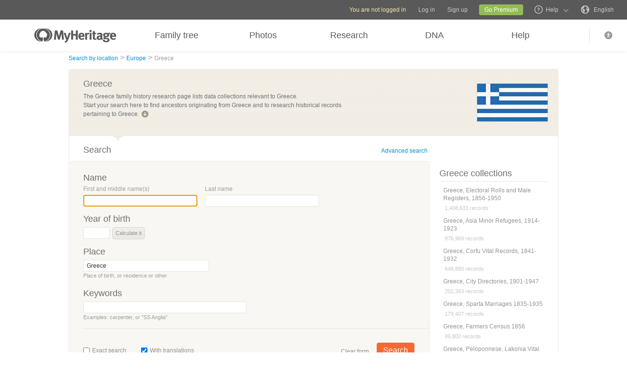

--- FILE ---
content_type: text/html; charset=UTF-8
request_url: https://www.myheritage.com/research/category-Greece/greece-genealogy-vital-records?tr_brand=blog&utm_source=organic_blog&utm_medium=Blog&tr_category=historical_records&tr_creative=myheritage_adds_three_historical_record_collections_from_greece&tr_language=EN&tr_country=US&tr_contentfunnel=supersearch
body_size: 36998
content:
<!DOCTYPE HTML>

<html lang="EN"
      dir="LTR">

<head>
    <link rel="preconnect" href="https://cf.mhcache.com"><link rel="canonical" href="https://www.myheritage.com/research" /><link rel="alternate" hreflang="en" href="https://www.myheritage.com/research"/><link rel="alternate" hreflang="no" href="https://www.myheritage.no/research"/><link rel="alternate" hreflang="de" href="https://www.myheritage.de/research"/><link rel="alternate" hreflang="nl" href="https://www.myheritage.nl/research"/><link rel="alternate" hreflang="fr" href="https://www.myheritage.fr/research"/><link rel="alternate" hreflang="da" href="https://www.myheritage.dk/research"/><link rel="alternate" hreflang="sv" href="https://www.myheritage.se/research"/><link rel="alternate" hreflang="es" href="https://www.myheritage.es/research"/><link rel="alternate" hreflang="fi" href="https://www.myheritage.fi/research"/><link rel="alternate" hreflang="pt-BR" href="https://www.myheritage.com.br/research"/><link rel="alternate" hreflang="ru" href="https://www.myheritage.com/research?lang=RU"/><link rel="alternate" hreflang="cs" href="https://www.myheritage.cz/research"/><link rel="alternate" hreflang="pl" href="https://www.myheritage.pl/research"/><link rel="alternate" hreflang="he" href="https://www.myheritage.co.il/research"/><link rel="alternate" hreflang="it" href="https://www.myheritage.it/research"/><link rel="alternate" hreflang="pt" href="https://www.myheritage.com.pt/research"/><link rel="alternate" hreflang="hu" href="https://www.myheritage.hu/research"/><link rel="alternate" hreflang="tr" href="https://www.myheritage.com.tr/research"/><link rel="alternate" hreflang="sk" href="https://www.myheritage.sk/research"/><link rel="alternate" hreflang="ca" href="https://www.myheritage.cat/research"/><link rel="alternate" hreflang="af" href="https://www.myheritage.com/research?lang=AF"/><link rel="alternate" hreflang="el" href="https://www.myheritage.gr/research"/><link rel="alternate" hreflang="sl" href="https://www.myheritage.si/research"/><link rel="alternate" hreflang="lt" href="https://www.myheritage.lt/research"/><link rel="alternate" hreflang="ar" href="https://www.myheritage.com/research?lang=AR"/><link rel="alternate" hreflang="lv" href="https://www.myheritage.lv/research"/><link rel="alternate" hreflang="hr" href="https://www.myheritage.com.hr/research"/><link rel="alternate" hreflang="uk" href="https://www.myheritage.com.ua/research"/><link rel="alternate" hreflang="ro" href="https://www.myheritage.ro/research"/><link rel="alternate" hreflang="sr" href="https://www.myheritage.rs/research"/><link rel="alternate" hreflang="bg" href="https://www.myheritage.com/research?lang=BG"/><link rel="alternate" hreflang="zh" href="https://www.myheritage.cn/research"/><link rel="alternate" hreflang="th" href="https://www.myheritage.com/research?lang=TH"/><link rel="alternate" hreflang="ja" href="https://www.myheritage.jp/research"/><link rel="alternate" hreflang="zh-TW" href="https://www.myheritage.tw/research"/><link rel="alternate" hreflang="ko" href="https://www.myheritage.co.kr/research"/><link rel="alternate" hreflang="ms" href="https://www.myheritage.com/research?lang=MS"/><link rel="alternate" hreflang="et" href="https://www.myheritage.ee/research"/><link rel="alternate" hreflang="hi" href="https://www.myheritage.co.in/research"/><link rel="alternate" hreflang="hy" href="https://www.myheritage.am/research"/><link rel="alternate" hreflang="mk" href="https://www.myheritage.mk/research"/><link rel="alternate" hreflang="sq" href="https://www.myheritage.al/research"/><link rel="alternate" hreflang="bs" href="https://www.myheritage.ba/research"/><link rel="alternate" hreflang="ga" href="https://www.myheritage.ie/research"/><link rel="alternate" hreflang="cy" href="https://www.myheritage.cymru/research"/><link rel="alternate" hreflang="ka" href="https://www.myheritage.ge/research"/><link rel="alternate" hreflang="eu" href="https://www.myheritage.eus/research"/><link rel="alternate" hreflang="is" href="https://www.myheritage.is/research"/><link rel="alternate" hreflang="lb" href="https://www.myheritage.lu/research"/><link rel="alternate" hreflang="mt" href="https://www.myheritage.com.mt/research"/><link rel="alternate" hreflang="x-default" href="https://www.myheritage.com/research"/>
    <meta http-equiv="X-UA-Compatible" content="IE=edge"/>
                        <meta name="viewport" content="width=device-width, initial-scale=1">
                <script type="text/javascript" >
    var builderNoTrack = true;
    var currentUserAccountID = 1000000000;
        var currentPageManagerClass = 'GenealogySearchPageManager';
            var languageCode = 'EN';
    var displayLanguageDirection = 'left';
    var displayLanguageOppositeDirection = 'right';
    var imageDir = 'img';
    var ASSET_DOMAIN_ALIAS_GENERAL = 'cf.mhcache.com';
</script>    <title>Greece - Genealogy, Vital Records - MyHeritage</title>
    <meta name="description" content="Discover your ancestry - search Birth, Marriage and Death certificates, census records, immigration lists and other records - all in one family search!">
    <meta name="keywords" content="Research your family members from Greece on MyHeritage, the world's largest family network. Search our Greece data collections to make interesting discoveries">
    
    <meta property="og:site_name" content="MyHeritage">
<meta property="og:image" content="https://cf.mhcache.com/FP/Assets/Images/Social/mh_logo_350x350.png">
<meta property="og:image:width" content="350">
<meta property="og:image:height" content="350">
    <script >var deferredScripts = (function() {
            var list = [];
            return {
                add: function(func) { list.push(func) },
                run: function() { list.forEach(function(func) {func()}) }
            }
       })();</script>
    <link href="https://cf.mhcache.com/Static/FP/Assets/bundles/CssOutput/Themes/Themes_bundle_ltr_v02a01c035a1beaba691dc38455adca04.css" rel="stylesheet" type="text/css" crossorigin="anonymous"><link href="https://cf.mhcache.com/Static/FP/Assets/bundles/CssOutput/main/base-responsive_ltr_v61705908d65412f0ecb98361d206ab18.css" rel="stylesheet" type="text/css" crossorigin="anonymous">
    <link href="https://cf.mhcache.com/Static/FP/Assets/bundles/CssOutput/NavigationBar/NavigationBar_bundle_ltr_v866a847c0af64401a1572a22012004a1.css" rel="stylesheet" type="text/css" crossorigin="anonymous">
    

    <link href="https://cf.mhcache.com/Static/FP/Assets/bundles/CssOutput/SuperSearch/SuperSearch_ltr_v36e003b160c7fb62328226661ca4bf9a.css" rel="stylesheet" type="text/css" crossorigin="anonymous"><link href="https://cf.mhcache.com/Static/FP/Assets/bundles/CSS/jQuery/Plugins/jquery.validationEngine_LTR_MZ_ve596df5a3c277d2e2d3e11a385e8f320.css" rel="stylesheet" type="text/css">
    
    
    <script type="text/javascript" >
        var isStandardPage = true;
        var isTablet = false;
var isMobile = false;
var isBot = false;
var currentSiteId = 1;
var isUploadFlowRevampEnabled = false;
var isRateLimitedNoticeDialogEnabled = true;
var mhXsrfToken = "D_15q8735k791ad06d_17091468p1da765p.1769122384.266d5581e1fdd24fb2991d996ed46d5a";
var scriptOrigin = "gcm:7Aehyz8F0jRnPOVdXjZB+CzxXfviTaI0+7JEJUTtaDvb23dNTPaTNDggL9aBSVBnRMdPhokpCEju";
var clientSideErrorConfiguration = JSON.parse('{\"exclude\":[{\"message\":\"elt\\\\.parentNode\",\"userAgent\":\"Safari\"},{\"message\":\"__gCrWeb\"},{\"message\":\"DOM Exception 18\",\"userAgent\":\"CriOS\"},{\"message\":\"\\\\[canonical id\\\\].*Unexpected error\"},{\"userAgent\":\"Opera\"},{\"userAgent\":\"android.*firefox\"},{\"userAgent\":\"fxios\"},{\"message\":\"Array\\\\.from\"},{\"message\":\"from\"},{\"source\":\"connect\\\\.facebook\"},{\"source\":\"googleads\\\\.g\"},{\"source\":\"googleadservices\"},{\"source\":\"googletagmanager\"},{\"source\":\"gstatic\"},{\"source\":\"kaspersky\"},{\"source\":\"checkoutshopper\"},{\"source\":\"dwin1\"},{\"message\":\"jQuery is not defined\"},{\"message\":\"$ is not defined\"},{\"userAgent\":\"PhantomJS\"},{\"message\":\"removeNightMode\"},{\"message\":\"mwg-internal\"},{\"message\":\"BetterJsPop\"},{\"message\":\"mraid\"},{\"message\":\"checkMRAID\"},{\"message\":\"jQueryAppsee\"},{\"message\":\"MoatMAK\"},{\"message\":\"default\\\\.queit\\\\.in\"},{\"message\":\"} could not be cloned\"},{\"message\":\"__firefox__\\\\.\"},{\"message\":\"MmJsBridge\"},{\"message\":\"_isMatchingDomain is not defined\"},{\"message\":\"InvalidStateError\",\"userAgent\":\"firefox\"},{\"message\":\"UnknownError\",\"userAgent\":\"firefox\"},{\"userAgent\":\"MSIE ([2-9]|(10))\\\\.\"},{\"message\":\"_ is not defined\"},{\"message\":\"disp is not defined\"},{\"userAgent\":\"Bytespider\"},{\"userAgent\":\"YandexBot\"},{\"message\":\"InvalidStateError\",\"userAgent\":\"Safari\"},{\"message\":\"The object is in an invalid state\"},{\"message\":\"\\\\[canonical id\\\\]\",\"userAgent\":\" Request aborted\"},{\"message\":\"a\\\\[b\\\\]\\\\.target\\\\.className\\\\.indexOf is not a function\",\"userAgent\":\"Safari\"},{\"message\":\"redefine non\\\\-configurable property\",\"userAgent\":\"firefox\"},{\"message\":\"digest already in progress\"},{\"message\":\"System.ServiceModel.CommunicationObjectFaultedException\"},{\"message\":\"Unexpected token <\",\"userAgent\":\"Chrome\\\\\\/(75|76)\"},{\"message\":\"favicon.ico\"},{\"message\":\"webkit.messageHandlers\"},{\"message\":\"Network Error\"},{\"message\":\"Request aborted\"},{\"message\":\"this.each is not a function\",\"userAgent\":\"MiuiBrowser\"},{\"message\":\"Object Not Found Matching Id\",\"userAgent\":\"Chrome,\",\"source\":\"Edge\"},{\"message\":\"_AutofillCallbackHandler\"},{\"message\":\"Object Not Found Matching Id\"},{\"message\":\"Non-Error promise rejection captured with value\"},{\"message\":\"_leaflet_pos\"},{\"message\":\"timeout of 0ms exceeded\"},{\"message\":\"Hydration failed because the initial UI does not match what was rendered on the server\"},{\"message\":\"There was an error while hydrating\"},{\"message\":\"Minified React error #418\"},{\"message\":\"Minified React error #423\"},{\"message\":\"The request is not allowed by the user agent or the platform in the current context, possibly because the user denied permission\"},{\"message\":\"sendEventV3\"},{\"message\":\"Cannot read properties of undefined (reading \'firefoxSample\')\"},{\"message\":\"msDiscoverChatAvailable\"},{\"message\":\"Cannot read properties of undefined (reading \'classList\')\",\"source\":\"leaflet\"},{\"message\":\"undefined is not an object (evaluating \'t.classList\')\",\"source\":\"leaflet\"},{\"userAgent\":\"Basilisk\"},{\"userAgent\":\"SeaMonkey\"},{\"userAgent\":\"Pale Moon\"},{\"message\":\"following Content Security Policy directive\"},{\"message\":\"filterListFallback\"},{\"message\":\"getCosmeticsFilters\"},{\"userAgent\":\"Google-Read-Aloud\"},{\"message\":\"Failed to fetch\"},{\"message\":\"Fetching a new FamilyGraph token returned an error\"}],\"stackTraceIgnoreLinesRules\":[\"moz-extension\",\"chrome-extension\",\"safari-extension\"],\"monitoredErrorRules\":[{\"activityId\":\"XFrameOptions\",\"regex\":\"x-frame-options\"},{\"activityId\":\"PerformancePolyfill\",\"regex\":\"performance\"}],\"excludeUnsupportedBrowsersEnabled\":true}');
var shouldWriteActivityIndicatorBeAlwaysAsync = true;
var languageDirection = "LTR";
var isFtb = false;
var optOut = false;
var process = {"env":{"NODE_ENV":"production"}};
var currentPageCanonicalId = "\/research\/show-form\/category\/";
var registrationClientData = {"minimalRegistrationAge":13,"maximalRegistrationAge":100,"shouldShowSocialSignup":true,"isAppleRegistrationExposed":true,"isGoogleRegistrationExposed":true,"showEmailsAcceptanceCheckbox":false,"mfaHelpCenterLink":"https:\/\/www.myheritage.com\/help-center?a=How-do-I-use-the-Email-Two-Factor-Authentication-(2FA)---id--64QeynGjS8y0oKJNUuycug","currentPageUrl":"https:\/\/www.myheritage.com\/research\/category-Greece\/greece-genealogy-vital-records?tr_brand=blog&utm_source=organic_blog&utm_medium=Blog&tr_category=historical_records&tr_creative=myheritage_adds_three_historical_record_collections_from_greece&tr_language=EN&tr_country=US&tr_contentfunnel=supersearch","canonicalPageId":"\/research\/show-form\/category\/","registrationUpgradePlanUserStripDestinationUrl":"https:\/\/www.myheritage.com\/paywall?action=upgrade&reason=138&subscription_type=site&context=Purchase.UserStrip","registrationUpgradePlanFooterDestinationUrl":"https:\/\/www.myheritage.com\/paywall?action=upgrade&reason=351&subscription_type=site&context=Purchase.NewFooter","magicSevenDestinationUrl":"https:\/\/www.myheritage.com\/tree-wizard\/{SITE_ID}\/type\/create\/introduction?skip=skip_intro","defaultSignupTitle":"Sign up to MyHeritage","defaultLoginTitle":"Log in to MyHeritage","defaultSignupButtonTextBasic":"Go","defaultSignupButtonText":"Continue","experimentName":null,"activityData":{"section":"registration","activityBase":"registrationFramework"},"bbbRating":"A+","gedcomLandingPageUrl":"https:\/\/www.myheritage.com\/import-family-tree","parentalConsentRegistrationAge":18,"languageCode":"EN"};
var registrationWrapperDependencies = {"react":{"js":[["https:\/\/cf.mhcache.com\/Static\/FP\/Assets\/bundles\/JS\/reactLibrary.min_va428da5200bdd99ae9e6260657d83aee.js"],["https:\/\/cf.mhcache.com\/Static\/FP\/Assets\/bundles\/JS\/reactDomLibrary.min_v75ea56a84218ec0761880d358ed9cece.js","https:\/\/cf.mhcache.com\/Static\/FP\/Assets\/bundles\/JS\/propTypesLibrary.min_vc3433c9825de8132e3bb6b428a7996cf.js"],["https:\/\/cf.mhcache.com\/Static\/FP\/Assets\/bundles\/JS\/immutableLibrary.min_vb3b31e455334325fdb26f58b94f7f0a9.js","https:\/\/cf.mhcache.com\/Static\/FP\/Assets\/bundles\/JS\/reduxLibrary.min_v27c5e03af844da293ae09b4ba439465c.js","https:\/\/cf.mhcache.com\/Static\/FP\/Assets\/bundles\/JS\/reactReduxLibrary.min_vf702ef0eaa97e01f49781f153c21f997.js","https:\/\/cf.mhcache.com\/Static\/FP\/Assets\/bundles\/JS\/reduxThunkLibrary.min_v6c72519ecbf79af284340c9963c28c55.js"],["https:\/\/cf.mhcache.com\/Static\/FP\/Assets\/bundles\/JS\/reactReduxDeprecated2025Library.min_vb397672069fcd15a75174167b15a9137.js"]],"css":[]},"application":{"js":[["https:\/\/cf.mhcache.com\/Static\/FP\/Assets\/bundles\/JS\/reactHookFormLibrary.min_v9920b4a9af3f0d1f3c5082d618b8f34d.js","https:\/\/appleid.cdn-apple.com\/appleauth\/static\/jsapi\/appleid\/1\/en_US\/appleid.auth.js","https:\/\/accounts.google.com\/gsi\/client?onload=googleOnLoad"],["https:\/\/cf.mhcache.com\/Static\/FP\/Assets\/bundles\/JS\/RegistrationWrapperBundled_ved77a39fa0071ac0793db3069de6eac4.js"],["https:\/\/cf.mhcache.com\/Static\/FP\/Assets\/bundles\/JS\/MultiFactorAuthBundled_vca0a9d8d2e7ef2f40f53dc37614a53b2.js"]],"css":["https:\/\/cf.mhcache.com\/Static\/FP\/Assets\/bundles\/CssOutput\/RegistrationWrapper\/RegistrationWrapper_bundle_ltr_v41b1a9979cb1166097f6c2047b8e5cd7.css"]}};
var useRegistrationWrapper = true;

var cookiePreferencesClientData = JSON.parse('{\"isCookiePreferencesExposed\":true,\"isUseSameSettingsDialogForAllBannersExposed\":true,\"isUnsupportedBrowser\":false,\"isCookiePreferencesOptInExposed\":true,\"doNotSellPrivacySettingsIndication\":\"NONE\",\"isDoNotSellUserFromStrictCountry\":false,\"isDoNotSellUserCreatedBeforeCutoffDate\":false,\"isIntrusiveBanner\":true,\"isFetchDataOnlyOnServerExposed\":true,\"isLoadedByExternalSite\":false,\"clientName\":\"MyHeritage\",\"languageCode\":\"EN\",\"bannerText\":\"To enable the proper function and security of the website, we collect information and use cookies and other methods, including by third parties. For additional information see our <a id=\\\"cpb_cookie_preferences_link\\\" href=\\\"#\\\" class=\\\"link\\\" data-automations=\\\"cpb_cookie_preferences_link\\\">Cookie Info<\\/a>.\",\"cookieAcceptAllButtonText\":\"I understand\",\"cookieAcceptOnlyMandatoryButtonText\":\"Accept only mandatory\",\"userCountry\":\"US\",\"userGender\":false,\"fgToken\":\"2.179c5e5ca6da13642b272fa8e8e7b614.1000000000.1769035984.1440.1140854913.a3c9ef6255ceb396c9109d4ceb5963901c98811d42e68c8cf8faa6988ec83776\",\"guestId\":\"T_179cf18f715f6d7j_78zcf16u9fco1275\",\"accountId\":1000000000,\"isGuest\":true,\"cookiePreferencesDialogStrings\":{\"FamilyTreeWizard\":{\"Save\":\"Save\"},\"Events\":{\"Name\":\"Name\",\"Duration\":\"Duration\",\"Html description\":\"Description\"},\"AccountCenter\":{\"Remaining day\":\"One day\",\"Remaining days\":\"%1 days\",\"Remaining year\":\"One year\",\"Remaining years\":\"%1 years\"},\"SubscriptionPlans\":{\"Duration months value\":\"{duration} months\",\"1 month\":\"1 month\"},\"GlossaryGood\":{\"General_verb_To Close\":\"Close\"},\"GenealogySearchDictionary\":{\"Age in minutes\":\"%1 minutes\",\"Age in hours\":\"%1 hours\"},\"Privacy\":{\"Cookies preferences popup title\":\"Cookie settings\",\"Cookies preferences popup cookie info\":\"Cookie info\",\"Cookies preferences popup about cookies title\":\"About cookies\",\"Cookies preferences popup about cookies tab title\":\"About cookies\",\"Cookies preferences popup mandatory cookies title\":\"Mandatory cookies\",\"Cookies preferences popup mandatory cookies tab title\":\"Mandatory cookies\",\"Cookies preferences popup active option\":\"Enabled\",\"Cookies preferences popup always active option\":\"Always Enabled\",\"Cookies preferences popup cookie policy text\":\"This [link url=&quot;https:\\/\\/www.myheritage.com\\/cookie-policy&quot; target=&quot;_blank&quot; title=&quot;Cookie Policy&quot; class=&quot;link&quot;] explains what cookies are, the different types of cookies, how we use them when you visit our website [link url=&quot;https:\\/\\/www.myheritage.com&quot; target=&quot;blank&quot; title=&quot;https:\\/\\/www.myheritage.com&quot; id=&quot;cookie_policy_home_page_id&quot; class=&quot;link&quot;] and how you can control our use of cookies.\",\"CookiePolicy Title\":\"Cookie Policy\",\"CookiePolicy tab Title\":\"Cookie Policy\",\"Cookies preferences popup about cookies tab title opt in\":\"About Cookies and our Cookie Policy\",\"Cookies preferences popup privacy choices tab title\":\"Your Privacy Choices\",\"Cookies preferences popup sell share title\":\"All Sell\\/Share\",\"Cookies preferences popup sell share text opt in paragraph 1\":\"To opt-out of sharing your personal information with third parties, whether through cookies, similar technologies, or otherwise, in circumstances which may be deemed a &quot;sell&quot; or &quot;share&quot; under certain U.S. regulations, you can click the toggle above.\",\"Cookies preferences popup sell share text opt in paragraph 2\":\"If you opt out, you may still notice advertisements, but they will not be personalized to you.\",\"Cookies preferences popup sell share text opt in paragraph 3\":\"We will never sell or license your personal genetic data or health data.\",\"Cookies preferences popup sell share text opt in paragraph 4\":\"You can change your settings anytime by clicking the &quot;Your Privacy Choices&quot; link in the footer.\",\"Cookies preferences popup sell share text opt in paragraph 5\":\"For more information, see our [link url=&quot;{cookie_policy_link}&quot; target=&quot;blank&quot; title=&quot;Cookie Policy&quot; id=&quot;cpb_cookie_policy_link data-automations=&quot;cpb_cookie_policy_link&quot; class=&quot;link&quot;] and [link url=&quot;{privacy_policy_link}&quot; target=&quot;blank&quot; title=&quot;US State Privacy Notice&quot; id=&quot;cpb_us_state_privacy_notice_link&quot; data-automations=&quot;cpb_us_state_privacy_notice_link&quot; class=&quot;link&quot;].\",\"Cookies preferences popup sell share opt-in california confirmation popup title\":\"Are you sure?\",\"Cookies preferences popup sell share opt-in california confirmation popup body\":\"Are you sure you want to opt-in to targeted advertising and the selling and sharing of your personal information?\",\"Cookies preferences popup sell share opt-in confirmation popup confirm button\":\"Yes\",\"Cookies preferences popup sell share opt-in confirmation popup cancel button\":\"Cancel\",\"Cookies preferences popup analytics cookies sell share variant text in paragraph 0\":\"In order to opt-out of Analytics Cookies, please opt out of &quot;All Sell\\/Share&quot; in &quot;Your Privacy Choices&quot; tab.\",\"Cookies preferences popup advertising cookies sell share variant text in paragraph 0\":\"In order to opt-out of Advertising Cookies, please opt out of &quot;All Sell\\/Share&quot; in &quot;Your Privacy Choices&quot; tab.\",\"Cookies preferences popup advertising cookies sell share variant text in paragraph 1\":\"Advertising Cookies (or targeting cookies) are used to better understand your interests, including which sites and ads you click on, and assist in delivering personalized ads that may be of interest to you. They also limit the number of times you see an ad and help us measure the effectiveness of our advertising campaigns.\",\"Cookies preferences popup always enabled cookies tab title\":\"Cookies that are always enabled\",\"Cookies preferences popup always enabled text opt in paragraph 1\":\"Our website uses a number of cookies that are necessary for the website to function and display properly and to personalize your experience in a way that does not give rise to the right to opt-out in the US. They are used to prevent security risks, log in, align our service offerings to your location (as determined by IP address, registration, or billing location you provided), fill out forms and remember items in your shopping cart.\",\"Cookies preferences popup about cookies text opt in paragraph 1\":\"To enable the proper function and security of the website, we and our service providers collect information via cookies and other trackers.\",\"Cookies preferences popup about cookies text opt in paragraph 2\":\"If you give your consent to the use of cookies, you can withdraw it at any time by clicking the \'\'cookie settings\'\' link in the footer. Note that some third party cookies can only be managed through your browser.\",\"Cookies preferences popup about cookies text opt in paragraph 3\":\"Keep in mind that opting out of any type of these cookies may impact your experience of the site and the services we are able to offer.\",\"Cookies preferences popup about cookies text opt in paragraph 4\":\"For more information, see our full [link url=&quot;{cookie_policy_link}&quot; target=&quot;blank&quot; title=&quot;Cookie Policy&quot;] and [link url=&quot;{privacy_policy_link}&quot; target=&quot;blank&quot; title=&quot;Privacy Policy&quot;].\",\"Cookies preferences popup mandatory cookies text opt in paragraph 1\":\"Mandatory Cookies are necessary for the website to function and display properly and cannot be switched off. They are used to prevent security risks, log in, align our service offerings to your location, fill out forms and remember items in your shopping cart.\",\"Cookies preferences popup mandatory cookies text opt in paragraph 2\":\"Some of our Mandatory Cookies are managed or placed for us by our service providers as follows:\",\"Click to show cookie list\":\"Show cookies\",\"Click to hide cookie list\":\"Hide cookies\",\"Cookie provider\":\"Provider\",\"Cookies preferences popup analytics cookies title\":\"Analytics cookies\",\"Cookies preferences popup analytics cookies tab title\":\"Analytics cookies\",\"Cookies preferences popup analytics cookies text paragraph 1\":\"Analytics Cookies collect information on how you interact with the website. They allow us to count visits and traffic sources to measure and improve our site\'s performance, understand what interests our users, and measure our content\'s effectiveness.\",\"Cookies preferences popup analytics cookies text paragraph 2\":\"The Analytics Cookies are managed or placed for us by third parties as follows:\",\"Cookies preferences popup advertising cookies title\":\"Advertising cookies\",\"Cookies preferences popup advertising cookies tab title\":\"Advertising cookies\",\"Cookies preferences popup advertising cookies text paragraph 1\":\"Advertising Cookies (or targeting cookies) are used to better understand your interests, including which sites and ads you click on, and assist in delivering personalized ads that may be of interest to you. They also limit the number of times that you see an ad and help us measure the effectiveness of our advertising campaigns. If you disable these cookies you won\'t get benefits like targeted adverts that allow you to hear about our great products, special offers, news and information.\",\"Cookies preferences popup advertising cookies text paragraph 2\":\"The Advertising cookies are managed or placed for us by third parties as follows:\",\"No cookies to display\":\"No cookies to display\",\"Toggle option opt in\":\"Opt in\",\"Toggle option opt out\":\"Opt out\",\"Cookies preferences popup accept all cookies button\":\"Accept all cookies\",\"Cookies preferences popup I understand\":\"I understand\",\"Cookie duration one minute\":\"One minute\",\"Cookie duration session\":\"Session\",\"Cookie duration permanent\":\"Permanent\",\"Cookie duration weeks\":\"{number_of_weeks} weeks\",\"Cookie duration up to years\":\"Up to {years} years\",\"Mandatory cookie description 2\":\"Set when you place an order on the MyHeritage checkout page. CloudFlare cookies are used in cases where multiple users are using the same client IP address. Each user will have a unique cookie to help prevent a case of rate limiting all users if one particular user hits the rate limit threshold.\",\"Mandatory cookie description 3\":\"Set when you sign up or log in to MyHeritage with your Google account. Used to authenticate users, helping ensure that only the actual owner of an account can access that account. These cookies contain digitally signed and encrypted records of a user\\u2019s Google Account ID and most recent sign-in time. The combination of these cookies allows Google to block many types of attack, such as attempts to steal the content of forms submitted in Google services.\",\"Mandatory cookie description 6\":\"Set when you sign up or log in to MyHeritage with your Facebook account. Used to remember login information.\",\"Mandatory cookie description 8\":\"Set when you sign up or log in to MyHeritage with your Facebook account. Used to identify and authenticate the browser.\",\"Mandatory cookie description 10\":\"Set when you sign up or log in to MyHeritage with your Facebook account. Identifies the web browser being used and makes sure the connection to Facebook is secure.\",\"Mandatory cookie description 11\":\"Set by Google reCAPTCHA which protects the website from fraud and abuse.\",\"Mandatory cookie description 13\":\"Set by Imperva, a cyber security service. Used for session handling. HTTP requests are mapped to sessions using this cookie. Re-opening the browser and accessing the same site is supposed to be considered a different visit.\",\"Mandatory cookie description 14\":\"Set by Imperva, a cyber security service. The cookie on which sessions are related to a specific visitor (visitor representing a specific browser on a specific computer).\",\"Mandatory cookie description 15\":\"Set by Imperva, a cyber security service. Used to ensure that requests by a client are sent to the same origin server.\",\"Mandatory cookie description 16\":\"Set when you sign up or log in to MyHeritage with your Facebook account. It is the signed request value that will be populated when you are logged in.\",\"Mandatory cookie description 18\":\"Set by Vimeo, a video service. MyHeritage makes use of Vimeo to embed videos about how to use MyHeritage\'s products. When you press play Vimeo will set this cookie to enable the video to play and to collect analytics data such as how long a viewer has watched the video. This cookie do not track individuals.\",\"Mandatory cookie description 20\":\"Used for Google Single Sign On.\",\"Mandatory cookie description 22\":\"Set when you sign up or log in to MyHeritage using your Google account.\",\"Mandatory cookie description 23\":\"Set by Stripe, an online payment processor, when you place an order. Used for fraud prevention.\",\"Mandatory cookie description 24\":\"Set when you log in or sign up to MyHeritage with your Google account. Contains a unique ID used to remember your preferences and other information such as your preferred language, how many search results you prefer to have shown on a results page (for example, 10 or 20), and whether you want to have Google\\u2019s SafeSearch filter turned on.\",\"Mandatory cookie description 25\":\"Used to store cookie preferences.\",\"Mandatory cookie description 26\":\"Used for authentication.\",\"Mandatory cookie description 27\":\"Preserves user\\u2019s preferences to improve the experience throughout the website.\",\"Mandatory cookie description 28\":\"Preserves user\\u2019s preferences to improve the experience throughout the website.\",\"Mandatory cookie description 29\":\"Stores the number of results per page in MyHeritage SuperSearch, the search engine for historical records.\",\"Mandatory cookie description 30\":\"Used to improve website performance.\",\"Mandatory cookie description 31\":\"Preserves user\\u2019s preferences to improve the experience throughout the website.\",\"Mandatory cookie description 32\":\"Used to store cookie preferences.\",\"Mandatory cookie description 33\":\"Used for authentication.\",\"Mandatory cookie description 34\":\"Preserves user\\u2019s preferences to improve the experience throughout the website.\",\"Mandatory cookie description 35\":\"Used for authentication.\",\"Mandatory cookie description 36\":\"Stores the current time zone set in the browser.\",\"Mandatory cookie description 37\":\"Preserves user\\u2019s preferences to improve the experience throughout the website.\",\"Mandatory cookie description 38\":\"Preserves user\\u2019s language preferences\",\"Mandatory cookie description 39\":\"Used for authentication.\",\"Mandatory cookie description 40\":\"Preserves user\\u2019s preferences to improve the experience throughout the website.\",\"Mandatory cookie description 41\":\"Used to store cookie preferences.\",\"Mandatory cookie description 42\":\"Preserves user\\u2019s preferences to improve the experience throughout the website.\",\"Mandatory cookie description 43\":\"Preserves user\\u2019s preferences to improve the experience throughout the website.\",\"Mandatory cookie description 44\":\"Used for client error monitoring\",\"Mandatory cookie description 45\":\"Used for authenticating the user\",\"Mandatory cookie description 46\":\"Used for authenticating the user\",\"Mandatory cookie description 47\":\"Used to read and filter requests from bots.\",\"Mandatory cookie description 48\":\"Used to prevent credit card fraud.\",\"Mandatory cookie description 50\":\"Enable the accessibility functionality\",\"Mandatory cookie description 51\":\"Used to store user preferences.\",\"Mandatory cookie description 53\":\"Enable files download\",\"Mandatory cookie description 54\":\"Enable files upload\",\"Mandatory cookie description 55\":\"Used to provide a secure site.\",\"Mandatory cookie description 56\":\"Used for mobile application functionality.\",\"Mandatory cookie description 57\":\"Used to determine user type.\",\"Mandatory cookie description 58\":\"Used to protect the site to coordinate login and logout status.\",\"Mandatory cookie description 59\":\"Used to determine correct web property.\",\"Mandatory cookie description 60\":\"Used for user preferences\",\"Mandatory cookie description 61\":\"Provides support for library mode usage.\",\"Mandatory cookie description 62\":\"Used to provide support functionality to users.\",\"Mandatory cookie description 63\":\"Used to ensure correct user experience.\",\"Mandatory cookie description 64\":\"Used to control basic functions of the site\",\"Mandatory cookie description 65\":\"Required for the maintenance of the website\",\"Mandatory cookie description 66\":\"Used for security protections.\",\"Mandatory cookie description 67\":\"Used to filter out malicious requests.\",\"Mandatory cookie description 68\":\"Used to prevent minors\\u2019 registration\",\"Analytics cookie description 3\":\"Used by Google Analytics to distinguish between users.\",\"Analytics cookie description 5\":\"Google Analytics cookie. Used to collect information about how visitors use the MyHeritage website.\",\"Analytics cookie description 6\":\"Google tag manager cookie. Used to throttle the request rate.\",\"Analytics cookie description 7\":\"Snowplow cookie. Used to track Help Center activities.\",\"Analytics cookie description 8\":\"Snowplow cookie. Used to track Help Center activities.\",\"Advertising cookie description 1\":\"Used to identify a signed-in user on non-Google sites and to remember whether the user has agreed to ad personalization.\",\"Advertising cookie description 2\":\"A Microsoft cookie that contains a GUID assigned to your browser. Set when you interact with a Microsoft property, including a UET beacon call or a visit to a Microsoft property through the browser. Microsoft Advertising doesn\'t resell this data to third parties or share it with other advertisers.\",\"Advertising cookie description 4\":\"RoktRecogniser is a Tracking Technology that helps us identify that you\\u2019re the same user across devices and browsers, by using tracking according to your browser settings, eTag, 1st & 3rd-party data, as well as 1st and 3rd party local data storage. These additional parameters allow Rokt to track the user beyond their email address after they\\u2019ve opted into Rokt offers.\",\"Advertising cookie description 7\":\"To measure and improve the performance of your advertising campaigns and to personalize the user\\u2019s experience (including ads) on TikTok.\",\"Advertising cookie description 11\":\"Used for advertising, including serving and rendering ads, personalizing ads (depending on your ad settings at g.co\\/adsettings), limiting the number of times an ad is shown to a user, muting ads you have chosen to stop seeing, and measuring the effectiveness of ads.\",\"Advertising cookie description 12\":\"Used to deliver, measure and improve the relevancy of ads.\",\"Advertising cookie description 13\":\"Allows the use of Twitter features without having to log in.\",\"Advertising cookie description 14\":\"Twitter cookie that appears on pages that use the button &quot;Tweet&quot; and serves to identify the user with a unique number associated with Twitter.\",\"Advertising cookie description 15\":\"Set due to Twitter integration and sharing capabilities for social media.\",\"Advertising cookie description 16\":\"Used to measure ad and campaign performance and conversion rates for Google ads on a site you visit.\",\"Advertising cookie description 17\":\"Used to help advertisers determine how many times users who click on their ads end up taking an action on their site, such as making a purchase. Cookies used for measuring conversion rates aren\\u2019t used to personalize ads.\",\"Advertising cookie description 20\":\"Identifies browsers for the purposes of providing advertising and site analytics services.\",\"Advertising cookie description 22\":\"Used to deliver an optimal experience for your device\'s screen.\",\"Advertising cookie description 23\":\"UET (universal event tracking) assigns this unique, anonymized visitor ID, representing a unique visitor. UET stores this data in a first-party cookie. Microsoft Advertising doesn\'t resell this data to third parties or share it with other advertisers.\",\"Advertising cookie description 24\":\"Contains the session ID for a unique session on the site. Microsoft Advertising doesn\'t resell this data to third parties or share it with other advertisers.\",\"Advertising cookie description 25\":\"Used to check if the user\'s browser supports cookies.\",\"Advertising cookie description 26\":\"Indicates that the user clicked on an item that was recommended by Taboola\'s services.\"}},\"cookiePolicyLink\":\"https:\\/\\/www.myheritage.com\\/cookie-policy\",\"privacyPolicyLink\":\"https:\\/\\/www.myheritage.com\\/privacy-policy\",\"dialogDependencies\":{\"react\":{\"js\":[[\"https:\\/\\/cf.mhcache.com\\/Static\\/FP\\/Assets\\/bundles\\/JS\\/reactLibrary.min_va428da5200bdd99ae9e6260657d83aee.js\",\"https:\\/\\/cf.mhcache.com\\/Static\\/FP\\/Assets\\/bundles\\/JS\\/reduxLibrary.min_v27c5e03af844da293ae09b4ba439465c.js\",\"https:\\/\\/cf.mhcache.com\\/Static\\/FP\\/Assets\\/bundles\\/JS\\/propTypesLibrary.min_vc3433c9825de8132e3bb6b428a7996cf.js\"],[\"https:\\/\\/cf.mhcache.com\\/Static\\/FP\\/Assets\\/bundles\\/JS\\/reactDomLibrary.min_v75ea56a84218ec0761880d358ed9cece.js\",\"https:\\/\\/cf.mhcache.com\\/Static\\/FP\\/Assets\\/bundles\\/JS\\/reduxThunkLibrary.min_v6c72519ecbf79af284340c9963c28c55.js\",\"https:\\/\\/cf.mhcache.com\\/Static\\/FP\\/Assets\\/bundles\\/JS\\/immutableLibrary.min_vb3b31e455334325fdb26f58b94f7f0a9.js\"],[\"https:\\/\\/cf.mhcache.com\\/Static\\/FP\\/Assets\\/bundles\\/JS\\/reactReduxDeprecated2025Library.min_vb397672069fcd15a75174167b15a9137.js\",\"https:\\/\\/cf.mhcache.com\\/Static\\/FP\\/Assets\\/bundles\\/JS\\/reactRouterDeprecatedLibrary.min_v33f3a3b1f736dd8fc7f5ce06f22242d4.js\"]],\"css\":[]},\"application\":{\"js\":[[\"https:\\/\\/cf.mhcache.com\\/Static\\/FP\\/Assets\\/bundles\\/JS\\/CookiesPreferencesDialogBundled_v628812e3ce4eb6ed387177a3a9dc45e7.js\"]],\"css\":[\"https:\\/\\/cf.mhcache.com\\/Static\\/FP\\/Assets\\/bundles\\/CssOutput\\/CookiesPreferencesDialog\\/CookiesPreferencesDialog_bundle_ltr_va81922f82db7530b130d3cad40631395.css\"]}},\"bannerDependencies\":{\"react\":{\"js\":[[\"https:\\/\\/cf.mhcache.com\\/Static\\/FP\\/Assets\\/bundles\\/JS\\/reactLibrary.min_va428da5200bdd99ae9e6260657d83aee.js\",\"https:\\/\\/cf.mhcache.com\\/Static\\/FP\\/Assets\\/bundles\\/JS\\/reduxLibrary.min_v27c5e03af844da293ae09b4ba439465c.js\",\"https:\\/\\/cf.mhcache.com\\/Static\\/FP\\/Assets\\/bundles\\/JS\\/propTypesLibrary.min_vc3433c9825de8132e3bb6b428a7996cf.js\"],[\"https:\\/\\/cf.mhcache.com\\/Static\\/FP\\/Assets\\/bundles\\/JS\\/reactDomLibrary.min_v75ea56a84218ec0761880d358ed9cece.js\",\"https:\\/\\/cf.mhcache.com\\/Static\\/FP\\/Assets\\/bundles\\/JS\\/reduxThunkLibrary.min_v6c72519ecbf79af284340c9963c28c55.js\",\"https:\\/\\/cf.mhcache.com\\/Static\\/FP\\/Assets\\/bundles\\/JS\\/immutableLibrary.min_vb3b31e455334325fdb26f58b94f7f0a9.js\"],[\"https:\\/\\/cf.mhcache.com\\/Static\\/FP\\/Assets\\/bundles\\/JS\\/reactReduxDeprecated2025Library.min_vb397672069fcd15a75174167b15a9137.js\"]],\"css\":[]},\"application\":{\"js\":[[\"https:\\/\\/cf.mhcache.com\\/Static\\/FP\\/Assets\\/bundles\\/JS\\/CookiePreferencesBannerBundled_vbaebeff16b65c2c2c609296a2f2a2e28.js\"]],\"css\":[\"https:\\/\\/cf.mhcache.com\\/Static\\/FP\\/Assets\\/bundles\\/CssOutput\\/CookiePreferencesBanner\\/CookiePreferencesBanner_bundle_ltr_v17e0f2ff0d2aae0e9175a46762d5a5fc.css\"]}},\"optionalDependencies\":{\"underscore\":\"https:\\/\\/cf.mhcache.com\\/Static\\/FP\\/Assets\\/bundles\\/JS\\/underscoreLibrary.min_v4ce9df9fc88cf430888d85409958ca4f.js\"},\"isBrowserGlobalPrivacyControlEnabled\":false,\"isGoodBotUserAgent\":false,\"isConsentModeExposed\":false,\"cookieBannerDesignVariant\":null,\"isDoNotLoadGtmContainersExposed\":true,\"isNoGtmContainersDesignUpdatesExposed\":true,\"isTwoChoiceCtaExposed\":false,\"persistencyCookiePreferences\":{\"opt_in_flags\":null,\"opt_date\":null}}');

var mhRequestId = "0A8101DC:0CB2_0A81021D:1F98_697158CF_2FD6458:5ED3";
var isCovidDomain = false;
var clientLoggerConfiguration = JSON.parse('{\"newRelicLoggerConfig\":{\"exposed\":false},\"consoleLoggerConfig\":{\"exposed\":false},\"endpointLoggerConfig\":{\"exposed\":false,\"bufferingTime\":10000,\"maxBufferItems\":10},\"minimumLogLevel\":\"error\",\"maxLogLimit\":100,\"contextIdentifiers\":{\"PageCanonicalId\":\"\\/research\\/show-form\\/category\\/\",\"mhRequestId\":\"0A8101DC:0CB2_0A81021D:1F98_697158CF_2FD6458:5ED3\"}}');
var isServiceWorkerRegisterExposed = false;
var serviceWorkerLogLevel = "debug";
var isServiceWorkerFgqlCachingExposed = false;
var serviceWorkerFgqlConfig = "[]";
var performanceReportingConfig = {"isPerformanceReportingExposed":false};
var isEnableRevokePwaFgqlCacheByMessageExposed = false;
var isClientSideStatisticsReportingExposed = true;
var isClientSideTrackingEventReportingExposed = true;
var recaptchaSiteKeys = {"checkbox":"6Lfl53oaAAAAAI8UdTAKTtb36fCXgQiIwH0Gd1U7","score":"6LesHXsaAAAAAFaRbXEx8Tb1AYyPnr40MPVVvlrK"};
var dialogSupportedForClient = true;
var illegalPasswordCharacters = [];
var isMobileNotificationPanelVariantExposed = false;
var isGoogleIdentityServicesExposed = true;
var isAppleRegistrationExposed = true;
var isRecaptchaValidateBasedOnTrustLevelExposed = true;
var isMissingMandatoryDataInSocialRegistrationExposed = true;
var languageSelectorClientData = {"useReact":true,"dependencies":{"react":{"js":[["https:\/\/cf.mhcache.com\/Static\/FP\/Assets\/bundles\/JS\/reactLibrary.min_va428da5200bdd99ae9e6260657d83aee.js"],["https:\/\/cf.mhcache.com\/Static\/FP\/Assets\/bundles\/JS\/reactDomLibrary.min_v75ea56a84218ec0761880d358ed9cece.js","https:\/\/cf.mhcache.com\/Static\/FP\/Assets\/bundles\/JS\/propTypesLibrary.min_vc3433c9825de8132e3bb6b428a7996cf.js"],["https:\/\/cf.mhcache.com\/Static\/FP\/Assets\/bundles\/JS\/immutableLibrary.min_vb3b31e455334325fdb26f58b94f7f0a9.js","https:\/\/cf.mhcache.com\/Static\/FP\/Assets\/bundles\/JS\/reduxLibrary.min_v27c5e03af844da293ae09b4ba439465c.js","https:\/\/cf.mhcache.com\/Static\/FP\/Assets\/bundles\/JS\/reactReduxLibrary.min_vf702ef0eaa97e01f49781f153c21f997.js","https:\/\/cf.mhcache.com\/Static\/FP\/Assets\/bundles\/JS\/reduxThunkLibrary.min_v6c72519ecbf79af284340c9963c28c55.js"],["https:\/\/cf.mhcache.com\/Static\/FP\/Assets\/bundles\/JS\/reactReduxDeprecated2025Library.min_vb397672069fcd15a75174167b15a9137.js"]],"css":[]},"application":{"js":[["https:\/\/cf.mhcache.com\/Static\/FP\/Assets\/bundles\/JS\/LanguageSelectorWrapperBundled_vd26c9a4553db50bf2641bbfd8b578458.js"]],"css":["https:\/\/cf.mhcache.com\/Static\/FP\/Assets\/bundles\/CssOutput\/LanguageSelectorWrapper\/LanguageSelectorWrapper_bundle_ltr_v68514e2e7c410bf5229c0a5f5755b282.css"]}},"translations":{"title":"Select your language","close":"Close","error":"Failed to load languages","volunteerLinkText":"Join our volunteer translator community!"},"volunteerLinkUrl":"http:\/\/translations.myheritage.com","shouldShowVolunteerLink":false};        var mhStaticPageConfig = {"pageLoadReportingExposureConfig":1};                var notificationPanelURL = 'https://www.myheritage.com/FP/get-notification-panel.php?title=&body=&icon=&type=';
var languageDirection = 'LTR';
var MB_OK = 1;
var MB_CLOSE = 512;    </script>


    <script src="https://cf.mhcache.com/Static/FP/Assets/bundles/JS/axiosLibrary.min_v0ead870004e3da2906ae470eab76940b.js" type="text/javascript"  crossorigin="anonymous"></script><script src="https://cf.mhcache.com/Static/FP/Assets/JS/HTML5/modernizr_v699eb937ba94110103800dca44b19b2e.js" type="text/javascript" ></script><script src="https://cf.mhcache.com/Static/FP/Assets/bundles/JS/JqueryLibBundled_v702e192d51a86e34f0965ff7b4ab37fa.js" type="text/javascript"  crossorigin="anonymous"></script><script src="https://cf.mhcache.com/Static/FP/Assets/bundles/JS/JqueryUiBundled_v3503d1e59444a4e3e8652a39444108a1.js" type="text/javascript"  crossorigin="anonymous" async></script><script src="https://cf.mhcache.com/Static/FP/Assets/bundles/JS/JqueryPluginsBundled_v0a4d7c165641072ab12fe99addfbf911.js" type="text/javascript"  crossorigin="anonymous"></script>        <script >
            if (typeof jQuery != "undefined") {
                jQuery.parseJSON = function (json) {
                    return JSON.parse(json + '');
                };
                jQuery.ajaxSetup({
                    converters: {
                        'text json': jQuery.parseJSON,
                    }
                });
            }
        </script>
        <script src="https://cf.mhcache.com/Static/FP/Assets/bundles/JS/underscoreLibrary.min_v4ce9df9fc88cf430888d85409958ca4f.js" type="text/javascript"  crossorigin="anonymous"></script>        <script type="text/javascript" >
                var S3_JQUERY_ASSERTS = {
                    "JqueryLib" : "https://cf.mhcache.com/Static/FP/Assets/bundles/JS/JqueryLibBundled_v702e192d51a86e34f0965ff7b4ab37fa.js",
                    "JqueryUi" : "https://cf.mhcache.com/Static/FP/Assets/bundles/JS/JqueryUiBundled_v3503d1e59444a4e3e8652a39444108a1.js",
                    "JqueryPlugins" : "https://cf.mhcache.com/Static/FP/Assets/bundles/JS/JqueryPluginsBundled_v0a4d7c165641072ab12fe99addfbf911.js",
                }
                 var STATIC_JS_ASSET_LOCATION = "/Static/FP/Assets/";
                 var STATIC_CSS_ASSET_LOCATION = "/Static/FP/Assets/";
            var ASSET_DOMAIN_ALIAS_GENERAL = 'cf.mhcache.com';
        </script>
        <script src="https://cf.mhcache.com/Static/FP/Assets/bundles/JS/MainFullInitializeBundled_ve88deb25d30f769a753ad4e3c1ca78f4.js" type="text/javascript"  crossorigin="anonymous"></script>
    
    
    <meta name="format-detection" content="telephone=no">
        <script type="text/javascript" >
var goalTrackingBaseURL = 'https://www.myheritage.com/FP/Company/conversionTracker.php?langISOCode=en_US&type=___TYPE___&csrf_token=D_15q8735k791ad06d_17091468p1da765p.1769122384.266d5581e1fdd24fb2991d996ed46d5a';
</script><link href="https://cf.mhcache.com/favicon.ico?v=3" rel="icon"><meta name="theme-color" content="#e76f2f">            <script >
                window.recaptchaV3ActionName = 'research';
            </script>
            <script src="https://cf.mhcache.com/Static/FP/Assets/bundles/JS/RecaptchaInitiatorBundled_v38c650a68fe32cd1d5e12a77e3bb8d63.js" type="text/javascript"  crossorigin="anonymous"></script><script src="https://www.google.com/recaptcha/enterprise.js?onload=onRecaptchaLoaded&render=6LesHXsaAAAAAFaRbXEx8Tb1AYyPnr40MPVVvlrK" type="text/javascript" ></script></head>
<body class="MasterBackground mh_responsive mh_desktop lang_EN" onload="window.updatePageStatistics && window.updatePageStatistics();window.loadCookiePreferencesBanner && setTimeout(window.loadCookiePreferencesBanner, 3000);window.loadNonMandatoryContainer && window.loadNonMandatoryContainer();" >
<script >
    window.socialOnLoad = 
            function socialOnLoadFunction() {
                window.AppleID?.auth?.init({
                clientId: 'com.myheritage.web',
                scope: 'name email',
                redirectURI: 'https://www.myheritage.com',
                usePopup: true,
            });
            window.google?.accounts?.id?.initialize({
                client_id: '1064508439328-p17lgt0tod03fvlggoj0c34rgnvlov1u.apps.googleusercontent.com',
                callback: function(response) {
                    return startGoogleFlow(response);
                },
            });
            // Dispatch initialDataAction to store googleInitialized in store - so that google knows it should render button
            window.initialDataAction && window.initialDataAction({googleInitialized: true})
            };</script>


<div id="pk_master_wrapper" class="page_with_guest_footer">
    <div id="pk_master_content_container">
        <!-- I am web-17  -->
        <a name="notificationPanelAnchor"></a>
        
        
        
                    <!-- Header Start -->
            <div id="masterPageHeader"
                 >
                <div class="navigation_header container-fluid "><script >
            if (window.innerWidth > 767) {
                window.isUserStripInReactEnabled = true;
            }
            var userStripData = {};
            userStripData.clientData = {"is_logo_clickable":true,"is_user_strip_visible":true,"siteId":1,"userGender":false,"language_code":"EN","isNotificationStripForGuestExposed":false,"show_social_sign_up":true,"help_menu":{"help_menu_name":"Help","help_menu_photo_url":"https:\/\/cf.mhcache.com\/FP\/Images\/spacer.gif","help_menu_links":[{"id":"user_strip_help_drop_down_help_center","data":{"activity":"HelpDropDown.HelpCenter","automations":"user_strip_help_drop_down_help_center"},"url":"https:\/\/www.myheritage.com\/help-center","text":"Help Center"},{"id":"user_strip_help_drop_down_education_center","data":{"activity":"HelpDropDown.EducationCenter","automations":"user_strip_help_drop_down_education_center"},"url":"https:\/\/education.myheritage.com\/","text":"Knowledge Base"},{"id":"user_strip_help_drop_down_contact_us","activity":"HelpDropDown.ContactUs","data":{"activity":"HelpDropDown.ContactUs","automations":"user_strip_help_drop_down_contact_us"},"url":"https:\/\/www.myheritage.com\/contact-myheritage?originId=3","text":"Contact us"},{"id":"user_strip_help_drop_down_hire_an_expert","data":{"activity":"HelpDropDown.HireAnExpert","href":"https:\/\/legacytree.com\/myheritage\/","automations":"user_strip_help_drop_down_hire_an_expert"},"text":"Hire an expert"}],"class_name":"help_menu_container","data_automations_suffix":"help_menu"},"shouldDisplaySpecialOfferBanner":false,"header_logo":{"logo_url":"https:\/\/www.myheritage.com","is_logo_clickable":true},"notification_not_logged_in":{"activityName":"plans.new_nav_go_premium_click","actionName":"Go Premium","extendOrUpgradeUrl":"https:\/\/www.myheritage.com\/FP\/create-new-site.php","service":"NewFooterStatisticsService","signUpReason":"upgrade button","lang":"EN","type":"NOT_LOGGED_IN","actions":[{"text":"Log in","click":"logIn","arguments":[]},{"text":"Sign up","url":"https:\/\/www.myheritage.com"}],"severity":"warning","tooltipCaption":"You are not logged in","tooltipText":"You are currently not logged in as a member of MyHeritage. Some of the information displayed may be restricted.","isHeaderSignupLinksWithPopupExperimentEnabled":true,"isSignupPopupVariant":false,"isFreeTrialSignupVariant":true},"navigation_text":""};
            userStripData.fileDependencies = {js: [["https:\/\/cf.mhcache.com\/Static\/FP\/Assets\/bundles\/JS\/reactLibrary.min_va428da5200bdd99ae9e6260657d83aee.js","https:\/\/cf.mhcache.com\/Static\/FP\/Assets\/bundles\/JS\/reduxLibrary.min_v27c5e03af844da293ae09b4ba439465c.js"],["https:\/\/cf.mhcache.com\/Static\/FP\/Assets\/bundles\/JS\/propTypesLibrary.min_vc3433c9825de8132e3bb6b428a7996cf.js","https:\/\/cf.mhcache.com\/Static\/FP\/Assets\/bundles\/JS\/reactDomLibrary.min_v75ea56a84218ec0761880d358ed9cece.js","https:\/\/cf.mhcache.com\/Static\/FP\/Assets\/bundles\/JS\/reduxThunkLibrary.min_v6c72519ecbf79af284340c9963c28c55.js","https:\/\/cf.mhcache.com\/Static\/FP\/Assets\/bundles\/JS\/immutableLibrary.min_vb3b31e455334325fdb26f58b94f7f0a9.js"],["https:\/\/cf.mhcache.com\/Static\/FP\/Assets\/bundles\/JS\/reactReduxLibrary.min_vf702ef0eaa97e01f49781f153c21f997.js"],["https:\/\/cf.mhcache.com\/Static\/FP\/Assets\/bundles\/JS\/UserStripBundled_v082f62a32e993b0602fdcbe1c62ca16e.js"]], css: ["https:\/\/cf.mhcache.com\/Static\/FP\/Assets\/bundles\/CssOutput\/UserStrip\/UserStrip_bundle_ltr_v63304ce484f56320eaf1454bb033a1a2.css"]}
            var notificationPanelData = {};
            var notificationTooltipData = {};

            window.addEventListener('DOMContentLoaded', function () {
                // Dojo recreates define which causes problems with es6 imports (necessary for React loading)
                var dojoDefine = window.define;
                delete window.define;
                if (window.lazyAssetLoad) {
                    window.lazyAssetLoad({js: [], css: userStripData.fileDependencies.css}, 'UserStrip.LazyLoadFailure')
                        .then(function () {
                            return window.lazyAssetLoad({js: userStripData.fileDependencies.js}, 'UserStrip.LazyLoadFailure');
                        }).finally(function () {
                            // resetting dojo define
                            window.define = dojoDefine;
                    });
                }
            });
        </script><div class="notification_tooltip" data-dsa-key="nt_dsa" data-dsa="0">
    <span>You are currently not logged in as a member of MyHeritage. Some of the information displayed may be restricted. </span><a class="tooltip_login_action" href="#">Log in</a><span>&nbsp;or&nbsp;</span><a class="tooltip_signup_action" href="#">Sign up</a><script >
                (function () {
                    var loginElement = document.querySelector(".notification_tooltip .tooltip_login_action");
                    var signupElement = document.querySelector(".notification_tooltip .tooltip_signup_action");
                    if (loginElement && !loginElement.dataset.hasOwnProperty("clickHandlerAdded")) {
                        loginElement.addEventListener("click", function (event) {
                            event.preventDefault();
                            if (typeof logIn === "function") {
                                logIn();
                            }
                            return false;
                        });
                        loginElement.dataset.clickHandlerAdded = true;
                    }
                    if (signupElement && !signupElement.dataset.hasOwnProperty("clickHandlerAdded")) {
                        signupElement.addEventListener("click", function (event) {
                            event.preventDefault();
if (window.FeatureExposureService) {
    var featureExposureService = new window.FeatureExposureService();
    featureExposureService.logExperimentActivity("Site.Header.SignupWithPopup.Experiment", "user_strip_signup_clicked");
}
if (typeof openSignupPopup === "function") {
    window.successfulSignupCallback = function() { window.location.href = "https://www.myheritage.com/search-records?return_url=https%3A%2F%2Fwww.myheritage.com%2Fresearch%2Fcategory-Greece%2Fgreece-genealogy-vital-records%3Ftr_brand%3Dblog%26utm_source%3Dorganic_blog%26utm_medium%3DBlog%26tr_category%3Dhistorical_records%26tr_creative%3Dmyheritage_adds_three_historical_record_collections_from_greece%26tr_language%3DEN%26tr_country%3DUS%26tr_contentfunnel%3Dsupersearch&action=free-trial-checkout&context=UserStripSignupFreeTrial"};
    openSignupPopup("EN", {startWith: "signup", showSocialSignUp: true, popupType: "combined", signupReason: "user strip", createTreeOnSignup: true, shouldDefineSignupPopupContentAdjustmentFunction: true, flavor: "liteSignup", shouldIncludesParents: true, signupTitle: "Start your free trial"});
}
                        });
                        signupElement.dataset.clickHandlerAdded = true;
                    }
                })();
            </script><a class="close" href="#"><span></span></a></div>
    
    <div class="row"><div class="mobile_header ">
    
            <a class="hamburger" href="#"></a>
                            <a class="logo" href="https://www.myheritage.com"></a></div>    </div><div class="row">
            <script >
    window.isNewFooterExposed = "1";
    window.userStripShowSocialSignUp = true;
</script><div class="user_strip">
    <div class="user_strip_start" aria-live="assertive" aria-relevant="additions"><div class="user_strip_site_data">
                                </div></div>

    <div class="user_strip_end"><div id="user-strip-notifications" class="user_strip_item user_strip_notification warning">
    <div class="notification tooltip_hit_area"><span class="text warning">You are not logged in</span></div><div class="actions"><a href="#"
                   class="user_strip_item user_strip_item_1 warning"
                   data-automations="notification_cta_item_1_warning"
                                            role="button"
                                    ><span>Log in</span><script type="application/javascript" >
                            (function () {
                                var elements = document.getElementsByClassName('user_strip_item_1');
                                for (var i = 0; i < elements.length; i++) {
                                    if (elements[i] && !elements[i].dataset.hasOwnProperty("clickHandlerAdded")) {
                                        elements[i].addEventListener("click", function (event) {
                                            event.preventDefault();
                                            logIn();
                                            return false;
                                        });
                                        elements[i].dataset.clickHandlerAdded = true;
                                    }
                                }
                            })();
                        </script></a><a href="#"
                   class="user_strip_item user_strip_item_2 warning"
                   data-automations="notification_cta_item_2_normal"
                                            role="button"
                                    ><span>Sign up</span><script type="application/javascript" >
                            (function () {
                                var elements = document.getElementsByClassName('user_strip_item_2');
                                for (var i = 0; i < elements.length; i++) {
                                    if (elements[i] && !elements[i].dataset.hasOwnProperty("clickHandlerAdded")) {
                                        elements[i].addEventListener("click", function (event) {
                                            event.preventDefault();
                                            if (window.FeatureExposureService) {
    var featureExposureService = new window.FeatureExposureService();
    featureExposureService.logExperimentActivity("Site.Header.SignupWithPopup.Experiment", "user_strip_signup_clicked");
}window.successfulSignupCallback = function() { window.location.href = "https://www.myheritage.com/search-records?return_url=https%3A%2F%2Fwww.myheritage.com%2Fresearch%2Fcategory-Greece%2Fgreece-genealogy-vital-records%3Ftr_brand%3Dblog%26utm_source%3Dorganic_blog%26utm_medium%3DBlog%26tr_category%3Dhistorical_records%26tr_creative%3Dmyheritage_adds_three_historical_record_collections_from_greece%26tr_language%3DEN%26tr_country%3DUS%26tr_contentfunnel%3Dsupersearch&action=free-trial-checkout&context=UserStripSignupFreeTrial"};openSignupPopup("EN", {startWith: "signup", showSocialSignUp: true, popupType: "combined", signupReason: "user strip", createTreeOnSignup: true, shouldDefineSignupPopupContentAdjustmentFunction: true, flavor: "liteSignup", shouldIncludesParents: true, signupTitle: "Start your free trial"});
                                            return false;
                                        });
                                        elements[i].dataset.clickHandlerAdded = true;
                                    }
                                }
                            })();
                        </script></a></div></div><div class="button-wrapper button-wrapper--new">
                <a
    id="go_premium"

    class="css_button css_button_small css_button_success css_button_1026758575 "

    role="button"

    
            href="#"
    
    
    
    
    aria-label="Go Premium"

>Go Premium
<script type="application/javascript" >
    (function () {
        var elements = document.getElementsByClassName('css_button_1026758575');
        for (var i = 0; i < elements.length; i++) {
            elements[i].addEventListener("click", function (ev) {
                                    ev.preventDefault();
                                                                    writeActivityIndicator('plans.new_nav_guest_go_premium_click', undefined, undefined, undefined, 'StatisticsService' );
                          window.successfulSignupCallback = undefined;

                openSignupPopup("EN", {popupType: "signupOnly", signupReason: "upgrade button", createTreeOnSignup: true, shouldDefineSignupPopupContentAdjustmentFunction: true, flavor: "noPasswordConfirmationSignup", destinationURLToPaywall: true, should_redirect_to_magic7: true});; return false;
                            });
            elements[i].addEventListener("keypress", function (ev) {
                ev.preventDefault();
                if (typeof ev != 'undefined' && ev.which === 13) {
                    this.onclick(event);
                }
                return false;
            });
        }
    })();
</script></a>            </div><div id="user_strip_help_menu" class="user_strip_help_menu" aria-live="assertive" aria-relevant="additions">
                <a class="account_menu" href="#" aria-label="Account menu" role="button" aria-haspopup="true" aria-expanded="false" aria-owns="account_menu_links"><div class= help_menu_container>
                    <div class="account_menu_photo"><img class="photo" src="https://cf.mhcache.com/FP/Images/spacer.gif" role="presentation">
            </div><span class="account_menu_name" data-automations="account_menu_name_help_menu">Help</span><div class="account_menu_arrow back_button_reverted" data-automations="account_menu_arrow_help_menu"></div></div>
</a><div class="account_menu_links" id="account_menu_links">
    <div class="content"><div class="links help-links" role="menu" aria-label="List">
                    <a class="link"
               id="user_strip_help_drop_down_help_center"
                href="https://www.myheritage.com/help-center"               role="menuitem"
                                                                                       data-activity="HelpDropDown.HelpCenter"
                                          data-automations="user_strip_help_drop_down_help_center"
                                              ><div>
                    <span class="title">Help Center</span></div>
                            </a><a class="link"
               id="user_strip_help_drop_down_education_center"
                href="https://education.myheritage.com/"               role="menuitem"
                                                                                       data-activity="HelpDropDown.EducationCenter"
                                          data-automations="user_strip_help_drop_down_education_center"
                                              >
                <div><span class="title">Knowledge Base</span></div>
                            </a><a class="link"
               id="user_strip_help_drop_down_contact_us"
                href="https://www.myheritage.com/contact-myheritage?originId=3"               role="menuitem"
                                                                                       data-activity="HelpDropDown.ContactUs"
                                          data-automations="user_strip_help_drop_down_contact_us"
                                              >
                <div><span class="title">Contact us</span></div>
                            </a><a class="link"
               id="user_strip_help_drop_down_hire_an_expert"
                              role="menuitem"
                                                                                       data-activity="HelpDropDown.HireAnExpert"
                                          data-href="https&#x3A;&#x2F;&#x2F;legacytree.com&#x2F;myheritage&#x2F;"
                                          data-automations="user_strip_help_drop_down_hire_an_expert"
                                              >
                <div><span class="title">Hire an expert</span></div>
                            </a></div>
</div></div>            </div><a id="user_strip_language_picker" class="user_strip_item" href="#" title="Change language" role="button" aria-label="Change language" aria-haspopup="true">
    <div class="user_strip_language_picker"><img class="language_picker_image" src="https://cf.mhcache.com/FP/Images/spacer.gif" role="presentation">
        <span class="language_name">English</span><div class="back_button_reverted"></div></div>
</a><script type="application/javascript" >
    (function () {
        var el = document.getElementById('user_strip_language_picker');
        if (el) {
            el.addEventListener("click", function (ev) {
                ev.preventDefault();
                window.pk_openLanguageSelector && pk_openLanguageSelector('1', 'EN');
                return false;
            });
        }
    })();
</script></div>
</div></div>
    
    
        
    <div class="row navigation_container"><div class="mobile_container">
            <div class="mobile_header_sites_menu row"><div class="sites_menu off"></div></div>

                            <script >
    var navigationBarApp = {};
    navigationBarApp.clientData = JSON.parse('{\"userGender\":false,\"lang\":\"EN\",\"navigation\":{\"tabs\":[{\"id\":907,\"text\":\"Family tree\",\"activity\":\"FamilyTree\",\"url\":\"\\/family-tree\",\"query\":\"genealogy=1\",\"sub_menu\":[{\"id\":90701,\"text\":\"Start your family tree\",\"activity\":\"FamilyTree.StartYourFamilyTree\",\"url\":\"\\/family-tree\",\"query\":\"genealogy=1\",\"prefetch\":true,\"type\":\"link\"},{\"id\":90702,\"text\":\"Import GEDCOM\",\"activity\":\"FamilyTree.ImportGEDCOM\",\"url\":\"\\/import-family-tree\",\"type\":\"link\"}],\"type\":\"link\"},{\"id\":909,\"text\":\"Photos\",\"activity\":\"Photos\",\"url\":\"\\/deep-nostalgia\",\"new\":\"PHOTOS\",\"sub_menu\":[{\"id\":90901,\"text\":\"Colorize photos\",\"activity\":\"Photos.InColor\",\"url\":\"\\/incolor\",\"type\":\"link\"},{\"id\":90903,\"text\":\"Enhance photos\",\"activity\":\"Photos.PhotoEnhancer\",\"url\":\"\\/photo-enhancer\",\"type\":\"link\"},{\"id\":90905,\"text\":\"Deep Nostalgia\\u2122\",\"activity\":\"Photos.deepNostalgia\",\"url\":\"\\/deep-nostalgia\",\"type\":\"link\"},{\"id\":90909,\"text\":\"LiveMemory\\u2122\",\"activity\":\"Photos.liveMemory\",\"url\":\"\\/live-memory\",\"new\":\"LIVE_MEMORY\",\"criteria\":{\"live_memory_feature_flag\":\"enabled\"},\"type\":\"link\"}],\"type\":\"link\"},{\"id\":902,\"text\":\"Research\",\"activity\":\"Research\",\"url\":\"\\/research\",\"new\":\"RESEARCH\",\"sub_menu\":{\"0\":{\"id\":90201,\"text\":\"Search all records\",\"activity\":\"Research.SearchAllRecords\",\"url\":\"\\/research\",\"prefetch\":true,\"type\":\"link\"},\"1\":{\"id\":90203,\"text\":\"Collection Catalog\",\"activity\":\"Research.CollectionCatalog\",\"url\":\"\\/research\\/catalog\",\"criteria\":{\"collection_catalog_feature_flag\":\"enabled\",\"device\":\"not_phone\"},\"type\":\"link\"},\"2\":{\"id\":90204,\"text\":\"Birth, Marriage & Death\",\"activity\":\"Research.BirthMarriageDeath\",\"url\":\"\\/research\\/category-2000\\/birth-marriage-death\",\"type\":\"link\"},\"3\":{\"id\":90205,\"text\":\"Census records\",\"activity\":\"Research.CensusRecords\",\"url\":\"\\/research\\/category-1000\\/census-voter-lists\",\"type\":\"link\"},\"4\":{\"id\":90206,\"text\":\"Family trees\",\"activity\":\"Research.FamilyTrees\",\"url\":\"\\/research\\/category-5000\\/family-trees\",\"type\":\"link\"},\"5\":{\"id\":90207,\"text\":\"Newspapers\",\"activity\":\"Research.Newspapers\",\"url\":\"\\/research\\/category-8000\\/newspapers\",\"type\":\"link\"},\"6\":{\"id\":90208,\"text\":\"Immigration records\",\"activity\":\"Research.ImmigrationRecords\",\"url\":\"\\/research\\/category-4000\\/immigration-travel\",\"type\":\"link\"},\"8\":{\"id\":10807,\"text\":\"Hire a researcher\",\"activity\":\"Research.HireAResearcher\",\"js\":\"writeActivityIndicator(\'16900\', null, true); window.open(\'https:\\/\\/legacytree.com\\/myheritage\')\",\"url\":\"https:\\/\\/legacytree.com\\/myheritage\",\"fallback_url\":\"https:\\/\\/legacytree.com\\/myheritage\",\"type\":\"linkJs\"}},\"type\":\"link\"},{\"id\":906,\"text\":\"DNA\",\"activity\":\"DNA\",\"js\":\"navigateIfEligible(10, 1)\",\"criteria\":{\"dna_tab_feature_flag\":\"enabled\"},\"url\":\"\\/dna\",\"fallback_url\":\"\\/dna\",\"sub_menu\":{\"0\":{\"id\":11007,\"text\":\"Overview\",\"activity\":\"DNA.Overview\",\"criteria\":{\"bot\":\"not_bot\"},\"js\":\"navigateIfEligible(10, 1)\",\"url\":\"\\/dna\",\"fallback_url\":\"\\/dna\",\"sub_pages\":[\"\\/FP\\/dna-site.php\"],\"type\":\"linkJs\"},\"2\":{\"id\":11008,\"text\":\"Ethnicity Estimate\",\"activity\":\"DNA.EthnicityEstimate\",\"criteria\":{\"bot\":\"not_bot\"},\"js\":\"navigateIfEligible(13, 1)\",\"url\":\"\\/dna\\/ethnicity-estimate\",\"fallback_url\":\"\\/dna\",\"sub_pages\":[\"\\/dna\\/ethnicity-estimate\"],\"type\":\"linkJs\"},\"4\":{\"id\":11010,\"text\":\"DNA Matches\",\"activity\":\"DNA.DNAMatches\",\"criteria\":{\"bot\":\"not_bot\"},\"js\":\"navigateIfEligible(14, 1)\",\"url\":\"\\/dna\\/dna-matches\",\"fallback_url\":\"\\/dna\",\"sub_pages\":[\"\\/dna\\/dna-matches\"],\"type\":\"linkJs\"},\"6\":{\"id\":11009,\"text\":\"How it works\",\"activity\":\"DNA.HowItWorksTitle\",\"criteria\":{\"bot\":\"not_bot\"},\"js\":\"navigateIfEligible(11, 1)\",\"url\":\"\\/dna\\/dna-test-kit\",\"fallback_url\":\"\\/dna\",\"sub_pages\":[\"\\/dna\\/dna-test-kit\"],\"type\":\"linkJs\"},\"8\":{\"id\":11012,\"text\":\"Founder Populations\",\"activity\":\"DNA.FounderPopulations\",\"js\":\"navigateIfEligible(12, 1)\",\"criteria\":{\"bot\":\"not_bot\"},\"url\":\"\\/dna\\/founder-populations\",\"fallback_url\":\"\\/dna\",\"sub_pages\":[\"\\/dna\\/founder-populations\"],\"type\":\"linkJs\"},\"10\":{\"id\":11017,\"text\":\"cM Explainer\\u2122\",\"activity\":\"DNA.CmExplainer\",\"url\":\"\\/cm\",\"criteria\":{\"cm_explainer_tool_feature_flag\":\"enabled\"},\"type\":\"link\"},\"11\":{\"id\":11030,\"text\":\"Ethnicities Map\",\"url\":\"\\/ethnicities\",\"sub_pages\":[\"\\/FP\\/dna-ethnicities-around-the-world.php\"],\"type\":\"link\"},\"12\":{\"id\":11004,\"text\":\"Order DNA kits\",\"activity\":\"DNA.OrderDNAKits\",\"js\":\"navigateIfEligible(15, 1)\",\"url\":\"\\/dna\",\"fallback_url\":\"\\/dna\",\"sub_pages\":[\"\\/FP\\/dna-site.php\"],\"type\":\"linkJs\"},\"13\":{\"id\":11011,\"text\":\"Privacy\",\"activity\":\"DNA.PrivacyPolicyDNA\",\"js\":\"navigateIfEligible(16, 1)\",\"url\":\"\\/dna\\/privacy\",\"fallback_url\":\"\\/dna\",\"sub_pages\":[\"\\/dna\\/privacy\"],\"type\":\"linkJs\"}},\"type\":\"linkJs\"},{\"id\":905,\"text\":\"Help\",\"activity\":\"Help\",\"url\":\"\\/help-center\",\"sub_menu\":[{\"id\":90501,\"text\":\"Help Center\",\"activity\":\"Help.HelpCenter\",\"url\":\"\\/help-center\",\"type\":\"link\"},{\"id\":90505,\"text\":\"Knowledge Base\",\"activity\":\"Help.KnowledgeBase\",\"url\":\"https:\\/\\/education.myheritage.com\",\"type\":\"link\"},{\"id\":90503,\"text\":\"Contact us\",\"activity\":\"Help.ContactUs\",\"url\":\"\\/contact-myheritage\",\"type\":\"link\"}],\"type\":\"link\"}],\"placeholdersForCurrentCssClass\":{\"tab\":\"tc\",\"item\":\"ic\"},\"current\":{\"tab\":null,\"item\":null}},\"extraTranslations\":{\"SiteMap\":{\"Tooltip Logo\":\"MyHeritage - Genealogy family tree - Family websites\"},\"SiteNavigation\":{\"Accessibility\":\"Accessibility\"}},\"translationsCategories\":null,\"isTablet\":false,\"isIos\":false,\"homePageUrl\":\"https:\\/\\/www.myheritage.com\",\"isClickableLogo\":true,\"isDocked\":true,\"isAccessibilityPluginEnabled\":true,\"isQuicklinkEnabled\":false}');
    navigationBarApp.docked = navigationBarApp.clientData.isDocked;
    navigationBarApp.fileDependencies = {js: [["https:\/\/cf.mhcache.com\/Static\/FP\/Assets\/bundles\/JS\/reactLibrary.min_va428da5200bdd99ae9e6260657d83aee.js","https:\/\/cf.mhcache.com\/Static\/FP\/Assets\/bundles\/JS\/reduxLibrary.min_v27c5e03af844da293ae09b4ba439465c.js","https:\/\/cf.mhcache.com\/Static\/FP\/Assets\/bundles\/JS\/propTypesLibrary.min_vc3433c9825de8132e3bb6b428a7996cf.js"],["https:\/\/cf.mhcache.com\/Static\/FP\/Assets\/bundles\/JS\/reactDomLibrary.min_v75ea56a84218ec0761880d358ed9cece.js","https:\/\/cf.mhcache.com\/Static\/FP\/Assets\/bundles\/JS\/reduxThunkLibrary.min_v6c72519ecbf79af284340c9963c28c55.js","https:\/\/cf.mhcache.com\/Static\/FP\/Assets\/bundles\/JS\/immutableLibrary.min_vb3b31e455334325fdb26f58b94f7f0a9.js"],["https:\/\/cf.mhcache.com\/Static\/FP\/Assets\/bundles\/JS\/reactReduxDeprecated2025Library.min_vb397672069fcd15a75174167b15a9137.js"],["https:\/\/cf.mhcache.com\/Static\/FP\/Assets\/bundles\/JS\/NavigationBarBundled_v09dc84192f26065b06a5536651daec54.js"]], css: [["https:\/\/cf.mhcache.com\/Static\/FP\/Assets\/bundles\/CssOutput\/main\/lazy-thin-base-responsive_ltr_va31d45987718ad36b07d5607a52400d0.css"]]};

    window.addEventListener('DOMContentLoaded', function () {
        window.lazyAssetLoad && window.lazyAssetLoad(navigationBarApp.fileDependencies, 'NavigationBar.LazyLoadFailure');
    });
</script><div id="navigation_bar_root">
    <div class="docked_component"><div class="docked_container"><div class="header_accessibility_button"><div class="accessibility_button_container accessibility_button_container_react desktop_header_accessibility_button default"><a href="#" class="accessibility_button" data-automations="accessibility_button"><span class="accessibility_button_icon" data-automations="accessibility_button_icon"><span class="icon_component svg_accessibility_icon accessibility_image xsmall_icon normal_size"><svg xmlns="http://www.w3.org/2000/svg" viewBox="0 0 16 16"><g fill="none" fill-rule="evenodd"><circle cx="8" cy="8" r="8" fill="#999"></circle><path fill="#FFF" d="M3.63 5.985c.326.027 1.688.093 4.085.196l-.259-.012h1.087l.049-.001c2.206-.096 3.466-.157 3.779-.183.49-.042.547.77-.554.869-1.102.1-2.14.181-2.625.801-.484.62-.246 1.142.157 2.09.403.947.782 1.887.87 2.24.088.353-.008.846-.51.692-.32-.098-.855-1.035-1.604-2.811h-.21c-.75 1.776-1.284 2.713-1.604 2.81-.502.155-.598-.338-.51-.69.088-.354.467-1.294.87-2.241.403-.948.641-1.47.157-2.09-.484-.62-1.523-.702-2.625-.801-1.101-.1-1.045-.91-.554-.87zM8 3a1.25 1.25 0 1 1 0 2.5A1.25 1.25 0 0 1 8 3z"></path></g></svg></span></span><span class="accessibility_button_label" data-automations="accessibility_button_label"></span></a></div></div><nav class="nav_bar" role="navigation"><a class="logo_container" href="https://www.myheritage.com" title="MyHeritage - Genealogy family tree - Family websites"><span class="icon_component svg_full_logo full_logo normal_size"><svg viewBox="0 0 167 29" xmlns="http://www.w3.org/2000/svg" xmlns:xlink="http://www.w3.org/1999/xlink"><defs><path d="M58.76 4.678c-.037-.335-.171-.409-.515-.409h-4.147c-.248 0-.44.056-.535.427-.516 1.82-2.541 8.878-2.541 8.878a35.175 35.175 0 0 0-.707 3.046 5.952 5.952 0 0 0-.134-.669c-.038-.222-.096-.427-.134-.668a6.451 6.451 0 0 0-.172-.725c-.057-.26-.153-.557-.248-.91 0 0-1.969-7.169-2.465-8.97-.134-.409-.364-.409-.631-.409h-4.128c-.325 0-.42.167-.44.427-.248 2.545-1.509 15.379-1.757 17.886-.02.316.153.408.477.427h2.886c.306 0 .516-.056.554-.409.134-1.838.65-9.379.65-9.379.038-.576.057-1.133.076-1.69.039-.52.058-1.04.058-1.56.095.501.21 1.04.363 1.616.153.594.286 1.114.42 1.597 0 0 2.16 7.596 2.694 9.435.096.279.21.409.516.409h2.485c.4-.019.496-.056.611-.39.573-1.876 3-9.863 3-9.863.172-.575.306-1.058.402-1.467.095-.408.21-.873.324-1.411 0 .501.02 1.003.039 1.504.019.502.057 1.04.095 1.634 0 0 .612 7.931.707 9.677.02.316.191.334.42.334h3.115c.192 0 .383-.093.344-.408-.267-2.49-1.433-15.472-1.681-17.96Zm15.212 4.531h-3.115c-.344 0-.401.056-.497.353-.478 1.43-2.064 6.24-2.064 6.24-.114.317-.229.67-.325 1.022-.095.353-.19.65-.248.892-.038.167-.076.371-.134.613-.057.26-.114.483-.153.705a11.52 11.52 0 0 1-.114.595c-.02.167-.039.26-.039.278l-.764-2.86s-1.892-6.055-2.389-7.67c-.095-.298-.305-.372-.573-.335-.745.075-2.236.242-2.98.335-.364.037-.402.222-.326.445.784 2.248 4.644 13.187 4.644 13.187h.955a8.558 8.558 0 0 0-.229.52 4.03 4.03 0 0 1-.172.39c-.057.112-.115.223-.191.334a3.096 3.096 0 0 1-.249.372 4.471 4.471 0 0 1-1.07 1.133c-.286.204-.65.371-1.07.52-.286.093-.554.186-.821.26-.306.093-.344.334-.23.557.249.464.67 1.207.898 1.634.134.242.383.298.612.26.497-.092.974-.222 1.452-.371a6.957 6.957 0 0 0 1.624-.817c.268-.186.516-.39.746-.65.229-.26.44-.557.669-.91.21-.353.44-.78.668-1.263.23-.502.459-1.077.707-1.746 0 0 4.243-11.274 5.103-13.595.152-.409-.077-.428-.325-.428Zm14.523-4.94h-3.23c-.382 0-.44.112-.44.427v6.854H79.17V4.696c0-.39-.19-.445-.573-.427h-2.885c-.42 0-.478.13-.478.446v17.867c0 .334.153.427.363.427h3.134c.23 0 .42-.056.42-.409v-7.949h5.657v7.93c0 .298.19.428.44.428h3.19c.268 0 .383-.149.383-.409V4.696c.038-.353-.077-.427-.325-.427Zm23.026 4.662a3.39 3.39 0 0 0-.688-.056c-.726 0-1.356.204-1.93.594a6.815 6.815 0 0 0-1.471 1.375c-.057-.743-.249-1.393-.592-1.969l-3.402.854c.153.39.287.93.382 1.616.096.688.153 1.486.153 2.433V22.6c0 .186.096.41.401.41h2.962c.249 0 .42-.075.42-.41v-9.36c.708-.78 1.472-1.152 2.313-1.152.191 0 .382 0 .573.037.344.056.574.112.688-.297.191-.576.497-1.523.688-2.117.21-.483-.057-.669-.497-.78Zm3.344-5.758c-.668 0-1.223.223-1.681.65a2.102 2.102 0 0 0-.688 1.598c0 .631.23 1.151.688 1.597.458.427.993.65 1.643.65.669 0 1.223-.223 1.663-.65.458-.427.688-.966.688-1.597 0-.632-.23-1.152-.67-1.598-.458-.445-.993-.65-1.643-.65Zm1.49 5.758c-.725.111-2.33.353-3.076.464-.344.056-.363.167-.363.372v12.852c0 .297.191.371.402.371h3.057c.268 0 .325-.074.325-.352V9.228c0-.316-.115-.334-.344-.297Zm10.148 11.924c-.057-.242-.306-.242-.459-.205-.172.037-.305.075-.42.093a3.043 3.043 0 0 1-.554.074c-.67 0-1.109-.148-1.319-.445-.21-.297-.325-.892-.325-1.765V11.68h2.427s.497-1.263.765-1.988c.133-.39-.096-.483-.306-.483h-2.886c0-.705.02-1.411.058-2.135.019-.446.057-.873.095-1.282.077-.669-.42-.613-.726-.557-1.127.26-3.057.724-3.057.724-.077.52-.115 1.022-.134 1.505-.02.482-.02 1.077-.02 1.745h-1.452v2.49h1.453v7.503c0 .315 0 .594.019.798 0 .205.019.39.019.52 0 .149.038.279.076.409.039.13.077.26.134.409.23.612.688 1.095 1.395 1.467.707.371 1.548.557 2.503.557.918 0 1.854-.167 2.81-.52.133-.056.248-.149.21-.372-.039-.427-.21-1.188-.306-1.615Zm12.918-.019c-.172-.204-.325-.427-.402-.669a2.47 2.47 0 0 1-.172-.761c-.019-.279-.019-.613-.019-.984l.077-4.644v-.928c0-.26-.02-.465-.038-.65-.02-.186-.058-.335-.077-.465a1.702 1.702 0 0 0-.134-.408c-.286-.78-.821-1.375-1.624-1.783-.803-.409-1.815-.613-3.038-.613-.67 0-1.3.056-1.93.186-.63.13-1.3.334-2.026.612-.516.205-.936.372-1.28.54-.191.092-.402.203-.612.315-.344.204-.305.464-.21.687.287.464.764 1.226 1.07 1.727.23.335.478.297.765.167.611-.352 1.203-.65 1.758-.854.707-.278 1.356-.408 1.949-.408.707 0 1.146.148 1.376.445.21.297.324.836.324 1.598v.557c-.152-.019-.286-.019-.42-.019h-.44c-2.312 0-4.07.39-5.216 1.152-1.166.761-1.74 1.968-1.74 3.603 0 1.393.421 2.451 1.281 3.194.84.743 2.083 1.115 3.707 1.115 1.204 0 2.179-.26 2.924-.762.153-.093.306-.204.44-.316.133-.13.286-.26.439-.408.191.353.459.687.84.966.211.167.44.315.689.445.363.205.63.13.917-.167.382-.408.975-1.04 1.3-1.448.133-.168.21-.41-.039-.595a4.66 4.66 0 0 1-.44-.427Zm-4.376-.891a3.338 3.338 0 0 1-.937.705 2.35 2.35 0 0 1-1.05.242c-.497 0-.899-.167-1.205-.502-.305-.334-.458-.761-.458-1.3 0-.836.267-1.393.783-1.671.516-.279 1.434-.428 2.752-.428h.172l-.057 2.954Zm17.924-8.21c.535 0 .994-.074 1.414-.241.287-.112.593-.279.898-.502.249-.167.268-.445.096-.668-.268-.372-.65-.947-.956-1.375-.21-.352-.4-.445-.783-.204-.325.223-.65.409-1.013.557a4.289 4.289 0 0 1-1.567.316c-.248 0-.497-.019-.783-.074-.268-.056-.612-.13-1.013-.223a14.38 14.38 0 0 0-1.395-.279 8.824 8.824 0 0 0-1.223-.074c-.917 0-1.758.111-2.522.334-.765.223-1.395.539-1.93.948a4.138 4.138 0 0 0-1.223 1.467 4.219 4.219 0 0 0-.44 1.913c0 2.043 1.032 3.324 3.115 3.826-.612.148-1.09.297-1.433.483-.344.185-.612.371-.784.557-.172.204-.306.408-.363.613a2.427 2.427 0 0 0-.076.65c0 .464.095.854.305 1.151.192.297.459.52.803.65.669.279 1.815.409 3.478.428l1.605.018c.745.019 1.395.13 1.892.372.516.222.764.65.764 1.281 0 .279-.076.557-.248.799a2.17 2.17 0 0 1-.688.613c-.306.185-.65.297-1.051.371-.401.056-.84.093-1.338.093-.879 0-1.567-.149-2.025-.427-.459-.279-.688-.706-.688-1.263 0-.204 0-.353.019-.464.019-.112.057-.465-.287-.428h-3.096a4.772 4.772 0 0 0-.229.52c-.076.205-.114.502-.114.873 0 .929.4 1.746 1.184 2.452.67.576 1.49.966 2.465 1.17.975.204 1.988.316 3.02.316 1.127 0 2.216-.13 3.23-.409 1.012-.278 1.853-.724 2.483-1.374.765-.799 1.166-1.746 1.166-2.86 0-1.226-.42-2.21-1.242-2.935a4.467 4.467 0 0 0-1.758-.947c-.669-.186-1.529-.279-2.637-.297l-2.045-.019c-.42 0-.63-.111-.63-.316 0-.204.133-.39.382-.557.248-.167.63-.371 1.127-.576.153.019.248.019.306.019h.248c.765 0 1.49-.111 2.14-.316.65-.204 1.223-.483 1.701-.854.478-.353.86-.799 1.109-1.3a3.474 3.474 0 0 0 .4-1.653c0-.465-.076-.873-.21-1.245a3.626 3.626 0 0 0-.63-1.021c.115.018.268.037.44.056.248.055.439.055.63.055Zm-6.382 3.882c-.67 0-1.204-.149-1.606-.464-.42-.297-.63-.817-.63-1.505 0-.65.191-1.151.592-1.504.402-.353.956-.539 1.663-.539.726 0 1.28.186 1.681.539.402.353.612.854.612 1.504.019 1.319-.764 1.97-2.312 1.97Zm19.835 1.616c.669 0 .573-.836.573-.836 0-1.449-.153-2.656-.458-3.622a5.867 5.867 0 0 0-1.453-2.414c-.477-.464-1.07-.817-1.815-1.077-.745-.26-1.529-.372-2.37-.372-.955 0-1.815.149-2.541.465-.745.297-1.414.78-2.007 1.393a6.086 6.086 0 0 0-1.395 2.321c-.286.855-.42 1.913-.42 3.158 0 1.077.153 2.061.478 2.934.325.873.783 1.634 1.376 2.247a6.425 6.425 0 0 0 2.159 1.449c.84.334 1.796.52 2.828.52 1.873 0 3.574-.557 5.14-1.671.23-.15.268-.372.096-.576-.248-.372-.688-1.003-.955-1.412-.23-.371-.478-.278-.67-.13-1.05.725-2.159 1.096-3.305 1.096-.975 0-1.739-.279-2.255-.854-.535-.576-.783-1.393-.783-2.49v-.11c-.02-.02 5.885-.02 7.777-.02Zm-7.74-2.693c0-.966.192-1.709.593-2.229.401-.52.956-.761 1.663-.761.745 0 1.3.278 1.662.817.172.26.287.538.363.836.058.297.096.724.096 1.244v.167h-4.395v-.074h.019ZM102.1 12.775a5.867 5.867 0 0 0-1.452-2.414c-.478-.464-1.07-.817-1.815-1.077-.745-.26-1.529-.372-2.37-.372-.955 0-1.815.149-2.541.465-.746.297-1.414.78-2.007 1.393a6.086 6.086 0 0 0-1.395 2.321c-.286.855-.42 1.913-.42 3.158 0 1.077.153 2.061.478 2.934.324.873.783 1.634 1.375 2.247a6.425 6.425 0 0 0 2.16 1.449c.84.334 1.796.52 2.828.52 1.873 0 3.573-.557 5.14-1.671.23-.15.268-.372.096-.576-.249-.372-.688-1.003-.956-1.412-.229-.371-.477-.278-.668-.13-1.051.725-2.16 1.096-3.306 1.096-.975 0-1.74-.279-2.255-.854-.535-.576-.784-1.393-.784-2.49v-.11h7.797c.669 0 .573-.836.573-.836 0-1.468-.153-2.675-.478-3.64Zm-3.458 1.82h-4.395v-.055c0-.966.19-1.709.592-2.229.401-.52.955-.761 1.662-.761.746 0 1.3.278 1.663.817.172.26.287.538.363.836.057.297.096.724.096 1.244v.149h.019ZM20.275.073c7.051.408 12.631 6.463 12.631 13.41 0 6.945-5.58 13.019-12.631 13.409 10.204.873 16.51-6.055 16.51-13.41 0-7.336-6.287-14.264-16.51-13.41ZM3.879 13.5C3.88 6.554 9.46.48 16.51.09 6.42-.82 0 6.145 0 13.5s6.574 14.45 16.51 13.41C9.46 26.5 3.88 20.445 3.88 13.5Zm27.938 0C31.74 6.294 25.797.443 18.383.443S4.968 6.293 4.968 13.5c0 6.296 4.587 11.552 10.663 12.74 2.026.39 2.313-4.624 1.758-7.967-.019 0-.611-.037-.821-.037-.42-.019-.803.446-1.07.538-.44.149-.516-.26-.822-.26-.268 0-.65.409-1.663.223-1.032-.185-1.356-1.095-1.356-1.095l-.306-.15c-1.051-.26-1.108-1.355-1.108-1.43-.058-.538.917-.946.65-1.114-1.186-.724-.803-1.3-.784-1.337.153-.39.726-1.226.516-1.356-.574-.352.382-2.451 1.204-3.027.133-.669.86-1.746 1.567-1.969-.039-.743 1.05-1.17 1.05-1.17.765-.241.23-.836 1.682-.743.344.019.325-.353 1.166-.371.248 0 .516-.186 1.261-.186 1.3-.056 1.242.799 1.682.65.554-.186 2.388.687 2.58 2.507.821-.055 3 2.266 2.942 3.975 1.433 1.56-.516 3.027-.592 3.325.057.167.344.873.23 1.411-.135.65-.975 1.337-1.014 1.375-.592.408-1.012.872-1.72.742-.726-.13-.592-.78-.802-.928a2.709 2.709 0 0 1-2.045.668 9.032 9.032 0 0 0-.535-.055c-.42 2.451-.363 7.93 1.414 7.93 5.37-.835 11.198-5.887 11.122-12.89Z" id="full_logo_svg__a"></path></defs><use fill="#333" xlink:href="#full_logo_svg__a" fill-rule="evenodd"></use></svg></span><span class="icon_component svg_logo_symbol logo_symbol normal_size"><svg xmlns="http://www.w3.org/2000/svg"><path d="M22.339.079c7.769.45 13.917 7.132 13.917 14.797 0 7.665-6.148 14.366-13.917 14.797 11.243.963 18.19-6.682 18.19-14.797 0-8.095-6.926-15.74-18.19-14.797zM4.274 14.896C4.274 7.231 10.422.53 18.191.1 7.074-.905 0 6.78 0 14.896s7.243 15.945 18.191 14.797c-7.769-.45-13.917-7.132-13.917-14.797zm30.782 0C34.97 6.945 28.424.49 20.254.49c-8.169 0-14.78 6.456-14.78 14.407 0 6.948 5.053 12.748 11.749 14.06 2.231.43 2.547-5.104 1.937-8.793-.022 0-.674-.04-.906-.04-.463-.021-.884.491-1.179.594-.484.164-.568-.287-.905-.287-.295 0-.716.45-1.832.246-1.137-.205-1.495-1.21-1.495-1.21l-.337-.163c-1.158-.287-1.22-1.497-1.22-1.579-.064-.594 1.01-1.045.715-1.23-1.305-.798-.884-1.434-.863-1.475.168-.43.8-1.352.568-1.496-.631-.39.421-2.705 1.327-3.34.147-.738.947-1.927 1.726-2.173-.042-.82 1.158-1.29 1.158-1.29.842-.267.253-.923 1.853-.82.379.02.358-.39 1.284-.41.274 0 .569-.205 1.39-.205 1.432-.062 1.368.88 1.853.717.61-.205 2.631.758 2.842 2.767.905-.062 3.306 2.5 3.242 4.385 1.58 1.722-.568 3.34-.652 3.669.063.184.379.963.252 1.557-.147.718-1.073 1.476-1.116 1.517-.652.45-1.115.963-1.894.82-.8-.144-.653-.861-.885-1.025-.505.45-1.284.82-2.253.738a9.938 9.938 0 0 0-.59-.062c-.462 2.705-.4 8.751 1.559 8.751 5.916-.922 12.338-6.496 12.254-14.223z" fill="#333" fill-rule="evenodd"></path></svg></span></a><div class="tabs_container"><menu class="nav_menu" role="menu"><span class="dropdown_menu nav_menu_dropdown" data-automations="dropdown_menu" tabindex="-1"><span class="dropdown_menu_header"><a class="nav_menu_header tc907" id="nav_tab_907" data-activity="FamilyTree" href="/family-tree" role="menuitem"><span class="header_text">Family tree</span></a></span><div class="dropdown_menu_list nav_menu_list"><ul class="dropdown_menu_list_scrollable nav_menu_list_scrollable"><li class="dropdown_item nav_menu_item" data-automations="navbar_item"><a class="menu_item_link ic90701" id="tab_sub_menu_item_90701" data-activity="FamilyTree.StartYourFamilyTree" href="/family-tree" role="menuitem"><span>Start your family tree</span></a></li><li class="dropdown_item nav_menu_item" data-automations="navbar_item"><a class="menu_item_link ic90702" id="tab_sub_menu_item_90702" data-activity="FamilyTree.ImportGEDCOM" href="/import-family-tree" role="menuitem"><span>Import GEDCOM</span></a></li></ul></div></span></menu><menu class="nav_menu" role="menu"><span class="dropdown_menu nav_menu_dropdown" data-automations="dropdown_menu" tabindex="-1"><span class="dropdown_menu_header"><a class="nav_menu_header tc909" id="nav_tab_909" data-activity="Photos" href="/deep-nostalgia" role="menuitem"><span class="header_text">Photos</span></a></span><div class="dropdown_menu_list nav_menu_list"><ul class="dropdown_menu_list_scrollable nav_menu_list_scrollable"><li class="dropdown_item nav_menu_item" data-automations="navbar_item"><a class="menu_item_link ic90901" id="tab_sub_menu_item_90901" data-activity="Photos.InColor" href="/incolor" role="menuitem"><span>Colorize photos</span></a></li><li class="dropdown_item nav_menu_item" data-automations="navbar_item"><a class="menu_item_link ic90903" id="tab_sub_menu_item_90903" data-activity="Photos.PhotoEnhancer" href="/photo-enhancer" role="menuitem"><span>Enhance photos</span></a></li><li class="dropdown_item nav_menu_item" data-automations="navbar_item"><a class="menu_item_link ic90905" id="tab_sub_menu_item_90905" data-activity="Photos.deepNostalgia" href="/deep-nostalgia" role="menuitem"><span>Deep Nostalgia™</span></a></li><li class="dropdown_item nav_menu_item" data-automations="navbar_item"><a class="menu_item_link ic90909" id="tab_sub_menu_item_90909" data-activity="Photos.liveMemory" href="/live-memory" role="menuitem"><span>LiveMemory™</span></a></li></ul></div></span></menu><menu class="nav_menu" role="menu"><span class="dropdown_menu nav_menu_dropdown" data-automations="dropdown_menu" tabindex="-1"><span class="dropdown_menu_header"><a class="nav_menu_header tc902" id="nav_tab_902" data-activity="Research" href="/research" role="menuitem"><span class="header_text">Research</span></a></span><div class="dropdown_menu_list nav_menu_list"><ul class="dropdown_menu_list_scrollable nav_menu_list_scrollable"><li class="dropdown_item nav_menu_item" data-automations="navbar_item"><a class="menu_item_link ic90201" id="tab_sub_menu_item_90201" data-activity="Research.SearchAllRecords" href="/research" role="menuitem"><span>Search all records</span></a></li><li class="dropdown_item nav_menu_item" data-automations="navbar_item"><a class="menu_item_link ic90203" id="tab_sub_menu_item_90203" data-activity="Research.CollectionCatalog" href="/research/catalog" role="menuitem"><span>Collection Catalog</span></a></li><li class="dropdown_item nav_menu_item" data-automations="navbar_item"><a class="menu_item_link ic90204" id="tab_sub_menu_item_90204" data-activity="Research.BirthMarriageDeath" href="/research/category-2000/birth-marriage-death" role="menuitem"><span>Birth, Marriage & Death</span></a></li><li class="dropdown_item nav_menu_item" data-automations="navbar_item"><a class="menu_item_link ic90205" id="tab_sub_menu_item_90205" data-activity="Research.CensusRecords" href="/research/category-1000/census-voter-lists" role="menuitem"><span>Census records</span></a></li><li class="dropdown_item nav_menu_item" data-automations="navbar_item"><a class="menu_item_link ic90206" id="tab_sub_menu_item_90206" data-activity="Research.FamilyTrees" href="/research/category-5000/family-trees" role="menuitem"><span>Family trees</span></a></li><li class="dropdown_item nav_menu_item" data-automations="navbar_item"><a class="menu_item_link ic90207" id="tab_sub_menu_item_90207" data-activity="Research.Newspapers" href="/research/category-8000/newspapers" role="menuitem"><span>Newspapers</span></a></li><li class="dropdown_item nav_menu_item" data-automations="navbar_item"><a class="menu_item_link ic90208" id="tab_sub_menu_item_90208" data-activity="Research.ImmigrationRecords" href="/research/category-4000/immigration-travel" role="menuitem"><span>Immigration records</span></a></li><li class="dropdown_item nav_menu_item" data-automations="navbar_item"><a class="menu_item_link ic10807" id="tab_sub_menu_item_10807" data-activity="Research.HireAResearcher" href="https://legacytree.com/myheritage" role="menuitem"><span>Hire a researcher</span></a></li></ul></div></span></menu><menu class="nav_menu" role="menu"><span class="dropdown_menu nav_menu_dropdown" data-automations="dropdown_menu" tabindex="-1"><span class="dropdown_menu_header"><a class="nav_menu_header tc906" id="nav_tab_906" data-activity="DNA" href="/dna" role="menuitem"><span class="header_text">DNA</span></a></span><div class="dropdown_menu_list nav_menu_list"><ul class="dropdown_menu_list_scrollable nav_menu_list_scrollable"><li class="dropdown_item nav_menu_item" data-automations="navbar_item"><a class="menu_item_link ic11007" id="tab_sub_menu_item_11007" data-activity="DNA.Overview" href="/dna" role="menuitem"><span>Overview</span></a></li><li class="dropdown_item nav_menu_item" data-automations="navbar_item"><a class="menu_item_link ic11008" id="tab_sub_menu_item_11008" data-activity="DNA.EthnicityEstimate" href="/dna/ethnicity-estimate" role="menuitem"><span>Ethnicity Estimate</span></a></li><li class="dropdown_item nav_menu_item" data-automations="navbar_item"><a class="menu_item_link ic11010" id="tab_sub_menu_item_11010" data-activity="DNA.DNAMatches" href="/dna/dna-matches" role="menuitem"><span>DNA Matches</span></a></li><li class="dropdown_item nav_menu_item" data-automations="navbar_item"><a class="menu_item_link ic11009" id="tab_sub_menu_item_11009" data-activity="DNA.HowItWorksTitle" href="/dna/dna-test-kit" role="menuitem"><span>How it works</span></a></li><li class="dropdown_item nav_menu_item" data-automations="navbar_item"><a class="menu_item_link ic11012" id="tab_sub_menu_item_11012" data-activity="DNA.FounderPopulations" href="/dna/founder-populations" role="menuitem"><span>Founder Populations</span></a></li><li class="dropdown_item nav_menu_item" data-automations="navbar_item"><a class="menu_item_link ic11017" id="tab_sub_menu_item_11017" data-activity="DNA.CmExplainer" href="/cm" role="menuitem"><span>cM Explainer™</span></a></li><li class="dropdown_item nav_menu_item" data-automations="navbar_item"><a class="menu_item_link ic11030" id="tab_sub_menu_item_11030" data-activity="" href="/ethnicities" role="menuitem"><span>Ethnicities Map</span></a></li><li class="dropdown_item nav_menu_item" data-automations="navbar_item"><a class="menu_item_link ic11004" id="tab_sub_menu_item_11004" data-activity="DNA.OrderDNAKits" href="/dna" role="menuitem"><span>Order DNA kits</span></a></li><li class="dropdown_item nav_menu_item" data-automations="navbar_item"><a class="menu_item_link ic11011" id="tab_sub_menu_item_11011" data-activity="DNA.PrivacyPolicyDNA" href="/dna/privacy" role="menuitem"><span>Privacy</span></a></li></ul></div></span></menu><menu class="nav_menu" role="menu"><span class="dropdown_menu nav_menu_dropdown" data-automations="dropdown_menu" tabindex="-1"><span class="dropdown_menu_header"><a class="nav_menu_header tc905" id="nav_tab_905" data-activity="Help" href="/help-center" role="menuitem"><span class="header_text">Help</span></a></span><div class="dropdown_menu_list nav_menu_list"><ul class="dropdown_menu_list_scrollable nav_menu_list_scrollable"><li class="dropdown_item nav_menu_item" data-automations="navbar_item"><a class="menu_item_link ic90501" id="tab_sub_menu_item_90501" data-activity="Help.HelpCenter" href="/help-center" role="menuitem"><span>Help Center</span></a></li><li class="dropdown_item nav_menu_item" data-automations="navbar_item"><a class="menu_item_link ic90505" id="tab_sub_menu_item_90505" data-activity="Help.KnowledgeBase" href="https://education.myheritage.com" role="menuitem"><span>Knowledge Base</span></a></li><li class="dropdown_item nav_menu_item" data-automations="navbar_item"><a class="menu_item_link ic90503" id="tab_sub_menu_item_90503" data-activity="Help.ContactUs" href="/contact-myheritage" role="menuitem"><span>Contact us</span></a></li></ul></div></span></menu></div></nav></div><div class="navbar_placeholder"></div></div></div>
            
            
                            <div class="mobile_header_help_menu row"><a class="help_menu" href="#"></a></div>
            
                            <div class="mobile_header_language_menu row"><a class="language_menu" href="#"></a></div>
            
            
                            <div class="mobile_header_accessibility_menu row"><div class="accessibility_button_container mobile_header_accessibility_button  ">
    <a class="accessibility_button" title="Accessibility" data-automations="accessibility_button" href="#"><span role="button" class="accessibility_button_icon" aria-label="Accessibility" data-automations="accessibility_button_icon"></span><span class="accessibility_button_label" data-automations="accessibility_button_label">Accessibility</span></a>
</div><a class="accessibility_menu" href="#"></a></div>
            
            
            <div class="mobile_header_menu_links row"><div class="mobile_menu_links">
                    <div class="header"><div class="back_button">
                            <a href="#"></a></div>
                        <div class="title"></div></div>
                    <div class="link_list"></div></div>
            </div><div class="mobile_header_notifications">
                <div class="message"></div><div class="actions"></div></div>
        </div><div class="mobile_subscribe">
        </div></div>
    <div class="navigation_placeholder"></div></div>
<script src="https://cf.mhcache.com/FP/Assets/Cache/navigationClickHandlers/navigationClickHandlers_company_vcff721b71e7257e70cb2f49e64847655.js" type="text/javascript"  crossorigin="anonymous"></script>            </div>
            <!-- Header End -->
                                        <iframe id="notificationPanelIFrame" src="" style="display:none;"></iframe>
        <div class="container">
            <div class="container_12 row">
                <div id="notificationPanel" class="grid_12" style="margin:10px 10px 0;display:none;"></div>
                <div class="clear"></div>
            </div>
        </div>


        <div class="container">
            
            <div class="container_12 row">
                <div id="main_content_container" class="grid_12" role="main">
                    
                        <!-- Main Start -->
                            <!-- Breadcrumbs --><div id="genealogySearchFormBreadcrumbs"
         class="no_stretch mobile_search">
        <div class="Breadcrumbs"><a href="https://www.myheritage.com/research#locations" class="">Search by location</a><span class="BreadcrumbsSeparator">&lrm;&nbsp;&gt;&nbsp;</span><a href="https://www.myheritage.com/research/category-Europe/europe-genealogy-vital-records" class="">Europe</a><span class="BreadcrumbsSeparator">&lrm;&nbsp;&gt;&nbsp;</span><span id="BreadcrumbsFinalText" class="breadcrumbsText">Greece</span></div></div>

<div id="searchContainer"
     class="no_stretch mobile_search"><!-- Title -->
        <div id="searchTitleContainer"><div>
            <div id="searchTitleAndImageContainer"><div id="searchTitle">
                    <h1 class="superSearchHeadings"
                        data-automations="research_header">Greece                                            </h1><input type="checkbox" class="showDesc">
                                        <div id="searchTitleDescriptionContainer"><span class="searchTitleDescription">The Greece family history research page lists data collections relevant to Greece.<br>Start your search here to find ancestors originating from Greece and to research historical records pertaining to Greece.</span><span class="collectionFullDescription searchTitleDescription"><br><br>The Greece family history research page lists data collections relevant to Greece.<br>Start your search here to find ancestors originating from Greece and to research historical records pertaining to Greece.</span><a href="javascript: toggleCollectionDescription(true);" class="collectionDescriptionMoreLink"><img src="https://cf.mhcache.com/FP/Images/spacer.gif" class="searchTitleDescriptionArrow PK_Clickable PK_ClickableBrownDownArrow"></a><a href="javascript: toggleCollectionDescription(false);" class="collectionDescriptionLessLink"><img src="https://cf.mhcache.com/FP/Images/spacer.gif" class="searchTitleDescriptionArrow PK_Clickable PK_ClickableBrownUpArrow"></a></div></div>
                <div id="searchImage"><img src="https://cf.myheritageimages.com/collections/assets/AA/supersearchassets/0/740/9d9/7409d966a3614ab44fbc29a987ffb930.png">
                </div><div class="clear"></div></div>
        </div><!-- Shpitz -->
        <div id="searchShpitzContainer"><span class="masterSearchTopBarLeftCurve">
				<img alt='' src="https://cf.mhcache.com/FP/Images/spacer.gif"
                     class="masterSearchTopBarLeftCurve masterSearchTopBarLeftCurveImage"></span><!--
			--><span class="masterSearchTopBarRightCurve"><img alt='' src="https://cf.mhcache.com/FP/Images/spacer.gif"
                     class="masterSearchTopBarRightCurve masterSearchTopBarRightCurveImage">
			</span></div>
    </div><!--    collection filter only on mobile-->
    
    <!-- subtitle --><div id="searchSubtitleContainer">
        <div id="searchSubtitle"><h2 class="superSearchHeadings"
                    id="formSubtitleText">Search</h2></div>
        <div id="masterSearchSubtitleLinks"><a id="showAdvancedFormLink" href="javascript:void(0)"
                   onclick="changeFormMode()" >Advanced search</a><a id="hideAdvancedFormLink" href="javascript:void(0)"
                   onclick="changeFormMode()" style="display:none">Hide advanced search</a></div>
    </div><!-- end of if (!$viewData["isNativeLayout"]) !-->
    <div id="searchFormAndCategoriesContainer"><!-- Search form -->
        <div id="genealogyHierarchySearchFormContainer" class="genealogySearchFormContainer"><!-- ITS TEMPORARY. REMOVE LATER -->
                        <!-- END TEMPORARY --><div id="genealogySearchFormControls" >
                    <form id="genealogySearchFormControlsInputs"><div class="formComponent formNameComponent" id="S_name">
            <h3 class="searchFormComponentLabel">Name</h3><div class="searchFormSubComponent formComponentGap">
            <label for="S_name_firstName" class="searchFormComponentFieldName">First and middle name(s)</label><input id="S_name_firstName"  name="S_name_firstName" type="text"/>
                        
                                            <div id="S_name_firstNameAdvancedOptions" class="searchFormAdvancedPanel"><div class="searchFormAdvancedOptionsDropDown">
                        <!-- Radio buttons --><div>
                            <input style="display: none" type="radio" class="exactFirstName" name="S_name_matchSimilarFirstNamesOptions" id="S_name_firstNameMatchNamesExactly" value="matchNamesExactly" data-nameComponentIdPrefix="S_name" checked></div>
                        <div class="searchFormAdvancedOption"><input style="display: none" type="radio" class="similarFirstName" name="S_name_matchSimilarFirstNamesOptions" id="S_name_firstNameMatchSimilarNames" value="matchSimilarNames" data-nameComponentIdPrefix="S_name" >
                        </div><!-- Checkboxes -->
                                                    <div class="searchFormAdvancedSubOption"><input style="display: none" type="checkbox" id="S_name_firstNameMatchSimilarNames_varyingOnSpelling" checked disabled>
                            </div><div class="searchFormAdvancedSubOption">
                                <input style="display: none" type="checkbox" id="S_name_firstNameMatchSimilarNames_matchingInitials" checked disabled></div>
                                                                            <div class="searchFormAdvancedSubOption"><input style="display: none" type="checkbox" id="S_name_firstNameMatchSimilarNames_namesStartingWithLetters"  disabled>
                            </div><!-- Info button -->
                        <!--
                    <div class="searchFormAdvancedOptionsDropDownInfo"><a href="javascript:void(0)" onclick="openFirstNameadvancedOptionsInfo()" tabindex="-1">
                            <img src="https://cf.mhcache.com/FP/Images/spacer.gif" class="PK_Clickable PK_ClickableMoreInfoIcon"></a>
                    </div>
                    -->

                        <script >
                            var S_name_firstNameDefaultAdvancedOptions = {"firstNameMatchingOption":1,"firstNameMatchSimilarVaryingOnSpelling":true,"firstNameMatchSimilarMatchingInitials":true,"firstNameMatchSimilarNamesStartingWithLetters":false,"firstNameUseTranslation":false};
                        </script></div>
                </div></div>
                    <img class="superSearchGapBetweenSubComponents" src="https://cf.mhcache.com/FP/Images/spacer.gif" width="15"><div class="searchFormSubComponent formComponentGap">
            <label for="S_name_lastName" class="searchFormComponentFieldName">Last name</label><input id="S_name_lastName"   name="S_name_lastName" type="text"/>
                        
                                            <div id="S_name_lastNameAdvancedOptions" class="searchFormAdvancedPanel"><div class="searchFormAdvancedOptionsDropDown">
                        <!-- Radio buttons --><div>
                            <input style="display: none" type="radio" class="exactLastName" name="S_name_matchSimilarLastNamesOptions" id="S_name_lastNameMatchNamesExactly" value="matchNamesExactly" data-nameComponentIdPrefix="S_name" ></div>
                        <div class="searchFormAdvancedOption"><input style="display: none" type="radio" class="similarLastName" name="S_name_matchSimilarLastNamesOptions" id="S_name_lastNameMatchSimilarNames" value="matchSimilarNames" data-nameComponentIdPrefix="S_name" checked>
                        </div><!-- Checkboxes -->
                        <div class="groupedAdvancedOptions" ><div class="searchFormAdvancedSubOption">
                                    <input style="display: none" type="checkbox" id="S_name_lastNameMatchSimilarNames_namesThatSoundTheSameDmsoundex" checked ></div>
                                                                                        <div class="searchFormAdvancedSubOption" style="display: none"><input style="display: none" type="checkbox" id="S_name_lastNameMatchSimilarNames_namesThatSoundTheSameBmsoundex"  >
                                </div><div class="searchFormAdvancedSubOption">
                                    <input style="display: none" type="checkbox" id="S_name_lastNameMatchSimilarNames_namesThatSoundTheSameRegularSoundex"  ></div>
                                                                                        <div class="searchFormAdvancedSubOption"><input style="display: none" type="checkbox" id="S_name_lastNameMatchSimilarNames_namesThatSoundTheSameMegadex"  >
                                </div><div class="searchFormAdvancedSubOption">
                                    <input style="display: none" type="checkbox" id="S_name_lastNameMatchSimilarNames_namesThatSoundTheSameMetafone3" checked ></div>
                                                                                        <div class="searchFormAdvancedSubOption"><input style="display: none" type="checkbox" id="S_name_lastNameMatchSimilarNames_namesThatSoundTheSameRefinedSoundex" checked >
                                </div><div class="searchFormAdvancedSubOption">
                                    <input style="display: none" type="checkbox" id="S_name_lastNameMatchSimilarNames_namesThatSoundTheSameMetafone"  ></div>
                                                                                        <div class="searchFormAdvancedSubOption"><input style="display: none" type="checkbox" id="S_name_lastNameMatchSimilarNames_namesThatSoundTheSameDoubleMetafone"  >
                                </div><div class="searchFormAdvancedSubOption">
                                    <input style="display: none" type="checkbox" id="S_name_lastNameMatchSimilarNames_namesStartingWithLetters"  ></div>
                                                    </div><!-- Info button -->
                        <!--
				<div class="searchFormAdvancedOptionsDropDownInfo"><a href="javascript:void(0)" onclick="openlastNameadvancedOptionsInfo()" tabindex="-1">
						<img src="https://cf.mhcache.com/FP/Images/spacer.gif" class="PK_Clickable PK_ClickableMoreInfoIcon"></a>
				</div>
                -->
                        <script >
                            var S_name_lastNameDefaultAdvancedOptions = {"lastNameMatchingOption":4,"lastNameMatchByDmsoundex":true,"lastNameMatchByBmsoundex":false,"lastNameMatchBySoundex":false,"lastNameMatchByMegadex":false,"lastNameMatchByMetafone3":true,"lastNameMatchByRefinedSoundex":true,"lastNameMatchByMetafone":false,"lastNameMatchByDoubleMetafone":false,"lastNameMatchSimilarStartingWithLetters":false,"lastNameUseTranslation":false};
                        </script></div>
                </div></div>
        </div><div class="formComponent formEventComponent" id="S_birth">
		<h3 class="searchFormComponentLabel">Year of birth</h3><div class="searchFormSubComponent formComponentGap" style="display: none">
		<label for="S_birth_type" class="searchFormComponentFieldName"></label><select id="S_birth_type" class="searchFormSelectComponent eventTypeSelect">
							<option value="birth" selected>Birth</option></select>
	</div><div class="searchFormSubComponent formComponentGap">
		<label for="S_birth_date" class="searchFormComponentFieldName"></label><span class="searchFormDateSubComponent">
		
                
<input type="text"
    size="5"
            maxlength="4"
        comment=""
        commentDir="LTR"
        commentCssClass="dateYearDimmed"
    class="TextArea validate[year] "
    name="S_birth_year"
    id="S_birth_year"
        dir="LTR"
    inputDir="LTR"
    style=" border:solid 1px #E2E4E2; padding: 1px 4px 0 4px; float: left"
    onfocus="if (this.value == this.getAttribute('comment')) { this.value = ''; removeClass(this, this.getAttribute('commentCssClass')); }  "
    onblur="if (this.value == '') { addClass(this, this.getAttribute('commentCssClass')); this.value = this.getAttribute('comment'); this.dir = this.getAttribute('commentDir');}"
    autocomplete="on"
    value=""  aria-label="Year of birth" customValidationMessage="conditionalRequired:Year is required"></span>
					<img class="superSearchGapBetweenSubComponents" src="https://cf.mhcache.com/FP/Images/spacer.gif" width="5"><!-- Calculate it -->
			<div id="S_birth_dateCalculateIt" class="searchFormAdvancedPanel searchFormAdvancedPanelInline"><div class="superSearchButton superSearchButtonHover searchFormAdvancedButton searchFormAdvancedButtonInline">
					<span>Calculate it</span></div>
				<div class="searchFormAdvancedOptionsDropDown searchFormAdvancedOptionsDropDownInline"><!-- Close button -->
					<div class="searchFormAdvancedOptionsDropDownClose"><a href="javascript:void(0)" onclick="closeAdvancedDropDown(this)" tabindex="-1">
							<img src="https://cf.mhcache.com/FP/Images/spacer.gif" class="PK_Clickable PK_ClickableSmallGrayX"></a>
					</div><!-- Calculate it control -->
					<div class="searchFormSingleOption"><span>Was about</span><input type="text"
    size="5"
            maxlength="4"
        comment="Age"
        commentDir="LTR"
        commentCssClass="FL_LabelDimmed"
    class="TextArea validate[age, required] FL_LabelDimmed"
    name="S_birth_dateAdvancedOptionsAge"
    id="S_birth_dateAdvancedOptionsAge"
        dir="LTR"
    inputDir="LTR"
    style=" border:solid 1px #E2E4E2; padding: 1px 4px 0 4px; margin: 0 5px 3px"
    onfocus="if (this.value == this.getAttribute('comment')) { this.value = ''; removeClass(this, this.getAttribute('commentCssClass')); }  "
    onblur="if (this.value == '') { addClass(this, this.getAttribute('commentCssClass')); this.value = this.getAttribute('comment'); this.dir = this.getAttribute('commentDir');}"
    autocomplete="on"
    value="Age" >

    
                        <span>years old in</span><input type="text"
    size="5"
            maxlength="4"
        comment="Year"
        commentDir="LTR"
        commentCssClass="FL_LabelDimmed"
    class="TextArea validate[year, required] FL_LabelDimmed"
    name="S_birth_dateAdvancedOptionsYear"
    id="S_birth_dateAdvancedOptionsYear"
        dir="LTR"
    inputDir="LTR"
    style=" border:solid 1px #E2E4E2; padding: 1px 4px 0 4px; margin: 0 5px 3px"
    onfocus="if (this.value == this.getAttribute('comment')) { this.value = ''; removeClass(this, this.getAttribute('commentCssClass')); }  "
    onblur="if (this.value == '') { addClass(this, this.getAttribute('commentCssClass')); this.value = this.getAttribute('comment'); this.dir = this.getAttribute('commentDir');}"
    autocomplete="on"
    value="Year" >

    
                        <span class="superSearchButton superSearchButtonHover superSearchCalculateItButton" onclick="calculateYear('S_birth_dateAdvancedOptionsAge', 'S_birth_dateAdvancedOptionsYear', 'S_birth_year', 'S_birth_')">Calculate it</span></div>
					<div id="S_birth_invalidAgeErrorMessage" class="FL_LabelErrorSmall">Please enter a valid age</div><div id="S_birth_invalidYearErrorMessage" class="FL_LabelErrorSmall">Please enter a valid year</div></div>
			</div></div>
</div><div class="formComponent formEventComponent" id="S_any-event">
		<h3 class="searchFormComponentLabel">Place</h3><div class="searchFormSubComponent formComponentGap" style="display: none">
		<label for="S_any-event_type" class="searchFormComponentFieldName"></label><select id="S_any-event_type" class="searchFormSelectComponent eventTypeSelect">
							<option value="any" selected>Any</option></select>
	</div><div class="searchFormSubComponent formComponentGap">
		<label for="S_any-event_place" class="searchFormComponentFieldName"></label><input aria-label="Place" id="S_any-event_place" name="S_any-event_place" type="text"/>
        		<span class="searchFormComponentExplanation">Place of birth, or residence or other</span></div>
</div><div class="formComponent formKeywordComponent" id="S_keywords">
		<h3 class="searchFormComponentLabel">Keywords</h3><div class="searchFormSubComponent formComponentGap">
		<label for="S_keywords_keyword" class="searchFormComponentFieldName"></label><input aria-label="Keywords" id="S_keywords_keyword" name="S_keywords_keyword" type="text"/>
		<span class="searchFormComponentExplanation">Examples: carpenter, or &quot;SS Anglia&quot;</span></div>
</div></form>
                </div><div id="genealogySearchFormAdvancedControls" style="display:none">
                    <form id="genealogySearchFormAdvancedControlsInputs"><div class="formComponent formNameComponent" id="A_name">
            <h3 class="searchFormComponentLabel">Name</h3><div class="searchFormSubComponent formComponentGap">
            <label for="A_name_firstName" class="searchFormComponentFieldName">First and middle name(s)</label><input id="A_name_firstName"  name="A_name_firstName" type="text"/>
                                                        <div id="A_name_firstNameAdvancedOptions" class="searchFormAdvancedPanel"><div class="superSearchButton superSearchButtonHover searchFormAdvancedButton">
                        <span class="matchNameExactlyButtonCaption" >Match name exactly</span><span class="matchSimilarNamesButtonCaption" style="display: none">Match similar names</span>
                        &nbsp;<img src="https://cf.mhcache.com/FP/Images/spacer.gif" class="searchFormAdvancedButtonArrow PK_Clickable PK_ClickableDownArrowGray"></div>
                    <div class="searchFormAdvancedOptionsDropDown"><!-- Close button -->
                        <div class="searchFormAdvancedOptionsDropDownClose"><a href="javascript:void(0)" onclick="closeAdvancedDropDown()" tabindex="-1">
                                <img src="https://cf.mhcache.com/FP/Images/spacer.gif" class="PK_Clickable PK_ClickableSmallGrayX"></a>
                        </div><!-- Radio buttons -->
                        <div><input type="radio" class="exactFirstName" name="A_name_matchSimilarFirstNamesOptions" id="A_name_firstNameMatchNamesExactly" value="matchNamesExactly" data-nameComponentIdPrefix="A_name" checked>
                            <label for="A_name_firstNameMatchNamesExactly">Match name exactly</label></div>
                        <div class="searchFormAdvancedOption"><input type="radio" class="similarFirstName" name="A_name_matchSimilarFirstNamesOptions" id="A_name_firstNameMatchSimilarNames" value="matchSimilarNames" data-nameComponentIdPrefix="A_name" >
                            <label for="A_name_firstNameMatchSimilarNames">Match similar names</label></div>

                        <!-- Checkboxes --><div class="searchFormAdvancedSubOption">
                                <input type="checkbox" id="A_name_firstNameMatchSimilarNames_varyingOnSpelling" checked disabled><label for="A_name_firstNameMatchSimilarNames_varyingOnSpelling">Varying on spelling <span class="FL_LabelDimmedSmall">(e.g., John and Jon, Robert and Bob)</span></label></div>
                                                                            <div class="searchFormAdvancedSubOption"><input type="checkbox" id="A_name_firstNameMatchSimilarNames_matchingInitials" checked disabled>
                                <label for="A_name_firstNameMatchSimilarNames_matchingInitials">Matching initials <span class="FL_LabelDimmedSmall">(e.g., J and John)</span></label></div>
                                                                            <div class="searchFormAdvancedSubOption"><input type="checkbox" id="A_name_firstNameMatchSimilarNames_namesStartingWithLetters"  disabled>
                                <label for="A_name_firstNameMatchSimilarNames_namesStartingWithLetters">Names starting with letters <span class="FL_LabelDimmedSmall">(e.g., Jo finds Joshua)</span></label></div>
                        
                        <!-- Use defaults link --><a class="searchFormAdvancedOptionsDropDownUseDefaults" href="javascript:void(0)" onclick="useDefaultFirstNamesOptions('A_name', A_name_firstNameDefaultAdvancedOptions)">Use default settings</a><!-- Info button -->
                        <!--
                    <div class="searchFormAdvancedOptionsDropDownInfo"><a href="javascript:void(0)" onclick="openFirstNameadvancedOptionsInfo()" tabindex="-1">
                            <img src="https://cf.mhcache.com/FP/Images/spacer.gif" class="PK_Clickable PK_ClickableMoreInfoIcon"></a>
                    </div>
                    -->

                        <script >
                            var A_name_firstNameDefaultAdvancedOptions = {"firstNameMatchingOption":1,"firstNameMatchSimilarVaryingOnSpelling":true,"firstNameMatchSimilarMatchingInitials":true,"firstNameMatchSimilarNamesStartingWithLetters":false,"firstNameUseTranslation":false};
                        </script></div>
                </div></div>
                    <img class="superSearchGapBetweenSubComponents" src="https://cf.mhcache.com/FP/Images/spacer.gif" width="15"><div class="searchFormSubComponent formComponentGap">
            <label for="A_name_lastName" class="searchFormComponentFieldName">Last name</label><input id="A_name_lastName"   name="A_name_lastName" type="text"/>
                                                        <div id="A_name_lastNameAdvancedOptions" class="searchFormAdvancedPanel"><div class="superSearchButton superSearchButtonHover searchFormAdvancedButton">
                        <span class="matchNameExactlyButtonCaption" style="display: none">Match name exactly</span><span class="matchSimilarNamesButtonCaption" >Match similar names</span>
                        &nbsp;<img src="https://cf.mhcache.com/FP/Images/spacer.gif" class="searchFormAdvancedButtonArrow PK_Clickable PK_ClickableDownArrowGray"></div>
                    <div class="searchFormAdvancedOptionsDropDown"><!-- Close button -->
                        <div class="searchFormAdvancedOptionsDropDownClose"><a href="javascript:void(0)" onclick="closeAdvancedDropDown()" tabindex="-1">
                                <img src="https://cf.mhcache.com/FP/Images/spacer.gif" class="PK_Clickable PK_ClickableSmallGrayX"></a>
                        </div><!-- Radio buttons -->
                        <div><input type="radio" class="exactLastName" name="A_name_matchSimilarLastNamesOptions" id="A_name_lastNameMatchNamesExactly" value="matchNamesExactly" data-nameComponentIdPrefix="A_name" >
                            <label for="A_name_lastNameMatchNamesExactly">Match name exactly</label></div>
                        <div class="searchFormAdvancedOption"><input type="radio" class="similarLastName" name="A_name_matchSimilarLastNamesOptions" id="A_name_lastNameMatchSimilarNames" value="matchSimilarNames" data-nameComponentIdPrefix="A_name" checked>
                            <label for="A_name_lastNameMatchSimilarNames">Match similar names</label></div>

                        <!-- Checkboxes --><div class="groupedAdvancedOptions" >
                                                            <div class="searchFormAdvancedSubOption"><input type="checkbox" id="A_name_lastNameMatchSimilarNames_namesThatSoundTheSameDmsoundex" checked >
                                    <label for="A_name_lastNameMatchSimilarNames_namesThatSoundTheSameDmsoundex">Daitch–Mokotoff Soundex</label></div>
                                                                                        <div class="searchFormAdvancedSubOption" style="display: none"><input type="checkbox" id="A_name_lastNameMatchSimilarNames_namesThatSoundTheSameBmsoundex"  >
                                    <label for="A_name_lastNameMatchSimilarNames_namesThatSoundTheSameBmsoundex">Beider-Morse Soundex</label></div>
                                                                                        <div class="searchFormAdvancedSubOption"><input type="checkbox" id="A_name_lastNameMatchSimilarNames_namesThatSoundTheSameRegularSoundex"  >
                                    <label for="A_name_lastNameMatchSimilarNames_namesThatSoundTheSameRegularSoundex">Regular Soundex</label></div>
                                                                                        <div class="searchFormAdvancedSubOption"><input type="checkbox" id="A_name_lastNameMatchSimilarNames_namesThatSoundTheSameMegadex"  >
                                    <label for="A_name_lastNameMatchSimilarNames_namesThatSoundTheSameMegadex">Megadex™</label></div>
                                                                                        <div class="searchFormAdvancedSubOption"><input type="checkbox" id="A_name_lastNameMatchSimilarNames_namesThatSoundTheSameMetafone3" checked >
                                    <label for="A_name_lastNameMatchSimilarNames_namesThatSoundTheSameMetafone3">Metaphone3</label></div>
                                                                                        <div class="searchFormAdvancedSubOption"><input type="checkbox" id="A_name_lastNameMatchSimilarNames_namesThatSoundTheSameRefinedSoundex"  >
                                    <label for="A_name_lastNameMatchSimilarNames_namesThatSoundTheSameRefinedSoundex">Refined soundex</label></div>
                                                                                        <div class="searchFormAdvancedSubOption"><input type="checkbox" id="A_name_lastNameMatchSimilarNames_namesThatSoundTheSameMetafone"  >
                                    <label for="A_name_lastNameMatchSimilarNames_namesThatSoundTheSameMetafone">Metaphone</label></div>
                                                                                        <div class="searchFormAdvancedSubOption"><input type="checkbox" id="A_name_lastNameMatchSimilarNames_namesThatSoundTheSameDoubleMetafone"  >
                                    <label for="A_name_lastNameMatchSimilarNames_namesThatSoundTheSameDoubleMetafone">Double metaphone</label></div>
                                                                                        <div class="searchFormAdvancedSubOption"><input type="checkbox" id="A_name_lastNameMatchSimilarNames_namesStartingWithLetters"  >
                                    <label for="A_name_lastNameMatchSimilarNames_namesStartingWithLetters">Names starting with letters <span class="FL_LabelDimmedSmall">(e.g., Jo finds Joshua)</span></label></div>
                                                    </div><!-- Use defaults link -->
                        <a class="searchFormAdvancedOptionsDropDownUseDefaults" href="javascript:void(0)" onclick="useDefaultLastNamesOptions('A_name', A_name_lastNameDefaultAdvancedOptions)">Use default settings</a><!-- Info button -->
                        <!--
				<div class="searchFormAdvancedOptionsDropDownInfo"><a href="javascript:void(0)" onclick="openlastNameadvancedOptionsInfo()" tabindex="-1">
						<img src="https://cf.mhcache.com/FP/Images/spacer.gif" class="PK_Clickable PK_ClickableMoreInfoIcon"></a>
				</div>
                -->
                        <script >
                            var A_name_lastNameDefaultAdvancedOptions = {"lastNameMatchingOption":4,"lastNameMatchByDmsoundex":true,"lastNameMatchByBmsoundex":false,"lastNameMatchBySoundex":false,"lastNameMatchByMegadex":false,"lastNameMatchByMetafone3":true,"lastNameMatchByRefinedSoundex":false,"lastNameMatchByMetafone":false,"lastNameMatchByDoubleMetafone":false,"lastNameMatchSimilarStartingWithLetters":false,"lastNameUseTranslation":false};
                        </script></div>
                </div></div>
                <img class="superSearchGapBetweenSubComponents" src="https://cf.mhcache.com/FP/Images/spacer.gif" width="15"><div class="searchFormSubComponent formComponentGap">
            <label for="A_name_gender" class="searchFormComponentFieldName">Gender</label><select id="A_name_gender" name="A_name_gender" class="searchFormSelectComponent genderSelect">
                <option value="U" selected>Any</option><option value="M">Male</option><option value="F">Female</option></select>
                    </div></div>

<div class="formComponent formComponentGap formListComponent" id="A_events"><h3 class="searchFormComponentLabel">Events</h3><div class="formComponent formEventComponent" id="A_event1">
			<div class="searchFormSubComponent formComponentGap" ><label for="A_event1_type" class="searchFormComponentFieldName">Type</label><select id="A_event1_type" class="searchFormSelectComponent eventTypeSelect">
						<option value="any" selected>Any</option><option value="birth" >Birth</option><option value="death" >Death</option><option value="marriage" >Marriage</option><option value="livedin" >Residence</option><option value="immigration" >Immigration</option><option value="military" >Military</option></select>
	</div><img class="superSearchGapBetweenSubComponents" src="https://cf.mhcache.com/FP/Images/spacer.gif" width="15">	<div class="searchFormSubComponent formComponentGap"><label for="A_event1_date" class="searchFormComponentFieldName">Date</label><span class="searchFormDateSubComponent">
		<select class="dateDayDimmed" name="A_event1_day" id="A_event1_day" onfocus="jQuery(this).removeClass('dateDayDimmed');" onblur="jQuery(this).addClass('dateDayDimmed');" onchange="if (jQuery(this).val() <= 0) {jQuery(this).siblings('.select-replace').addClass('dateDayDimmed');}else{jQuery(this).siblings('.select-replace').removeClass('dateDayDimmed');}"><option value="" class="dateDayDimmed" selected>Day</option><option value="1">1</option><option value="2">2</option><option value="3">3</option><option value="4">4</option><option value="5">5</option><option value="6">6</option><option value="7">7</option><option value="8">8</option><option value="9">9</option><option value="10">10</option><option value="11">11</option><option value="12">12</option><option value="13">13</option><option value="14">14</option><option value="15">15</option><option value="16">16</option><option value="17">17</option><option value="18">18</option><option value="19">19</option><option value="20">20</option><option value="21">21</option><option value="22">22</option><option value="23">23</option><option value="24">24</option><option value="25">25</option><option value="26">26</option><option value="27">27</option><option value="28">28</option><option value="29">29</option><option value="30">30</option><option value="31">31</option></select><img src="https://cf.mhcache.com/FP/Images/spacer.gif" width="4" style="float:left"><select class="dateMonthDimmed" name="A_event1_month" id="A_event1_month" onfocus="jQuery(this).removeClass('dateMonthDimmed');" onblur="jQuery(this).addClass('dateMonthDimmed');" onchange="if (jQuery(this).val() <= 0) {jQuery(this).siblings('.select-replace').addClass('dateMonthDimmed');}else{jQuery(this).siblings('.select-replace').removeClass('dateMonthDimmed');}" customValidationMessage="conditionalRequired:Month is required"><option value="" class="dateMonthDimmed" selected>Month</option><option value="1">Jan</option><option value="2">Feb</option><option value="3">Mar</option><option value="4">Apr</option><option value="5">May</option><option value="6">June</option><option value="7">July</option><option value="8">Aug</option><option value="9">Sep</option><option value="10">Oct</option><option value="11">Nov</option><option value="12">Dec</option></select><img src="https://cf.mhcache.com/FP/Images/spacer.gif" width="4" style="float: left" aria-label="Year of birth" customValidationMessage="conditionalRequired:Year is required"><input type="text"
    size="5"
            maxlength="4"
        comment="Year"
        commentDir="LTR"
        commentCssClass="dateYearDimmed"
    class="TextArea validate[year] dateYearDimmed"
    name="A_event1_year"
    id="A_event1_year"
        dir="LTR"
    inputDir="LTR"
    style=" border:solid 1px #E2E4E2; padding: 1px 4px 0 4px; float: left"
    onfocus="if (this.value == this.getAttribute('comment')) { this.value = ''; removeClass(this, this.getAttribute('commentCssClass')); }  "
    onblur="if (this.value == '') { addClass(this, this.getAttribute('commentCssClass')); this.value = this.getAttribute('comment'); this.dir = this.getAttribute('commentDir');}"
    autocomplete="on"
    value="Year"  aria-label="Year of birth" customValidationMessage="conditionalRequired:Year is required">

    
		</span><div id="A_event1_dateAdvancedOptions" class="searchFormAdvancedPanel">
				<div class="superSearchButton superSearchButtonHover searchFormAdvancedButton"><span class="matchFlexiblyButtonCaption">Match flexibly</span><span class="matchExactlyButtonCaption" style="display: none"></span>
					&nbsp;<img src="https://cf.mhcache.com/FP/Images/spacer.gif" class="searchFormAdvancedButtonArrow PK_Clickable PK_ClickableDownArrowGray"></div>
				<div class="searchFormAdvancedOptionsDropDown"><!-- Close button -->
					<div class="searchFormAdvancedOptionsDropDownClose"><a href="javascript:void(0)" onclick="closeAdvancedDropDown(this)" tabindex="-1">
							<img src="https://cf.mhcache.com/FP/Images/spacer.gif" class="PK_Clickable PK_ClickableSmallGrayX"></a>
					</div><!-- Radio buttons -->
										<div><input  type="radio" class="flexibleDate" name="A_event1_matchDatesOptions" id="A_event1_matchDateFlexibly" value="matchDateFlexibly" checked>
						<label for="A_event1_matchDateFlexibly">Match flexibly - rank by date closeness</label></div>
															<div class="searchFormAdvancedOption"><input  type="radio" class="exactDate" name="A_event1_matchDatesOptions" id="A_event1_matchDateExactly" value="matchDateExactly" >
						<label for="A_event1_matchDateExactly">Match exactly - only results matching date +/-</label><select id="A_event1_matchDateExactlyYearsRange" name="A_event1_matchDateExactlyYearsRange" onchange="matchDateExactlyYearsRangeChanged(this)" disabled>
							<option value=0 selected>0</option><option value=1 >1</option><option value=2 >2</option><option value=5 >5</option><option value=10 >10</option><option value=20 >20</option></select>
						<label for="A_event1_matchDateExactly">years</label></div>
					
					<!-- Info button --><!--
					<div class="searchFormAdvancedOptionsDropDownInfo"><a href="javascript:void(0)" onclick="openlastNameadvancedOptionsInfo()" tabindex="-1">
							<img src="https://cf.mhcache.com/FP/Images/spacer.gif" class="PK_Clickable PK_ClickableMoreInfoIcon"></a>
					</div>
                    -->
				</div></div>
			</div><img class="superSearchGapBetweenSubComponents" src="https://cf.mhcache.com/FP/Images/spacer.gif" width="15">	<div class="searchFormSubComponent formComponentGap"><label for="A_event1_place" class="searchFormComponentFieldName">Place</label><input aria-label="Place" id="A_event1_place" name="A_event1_place" type="text"/>
                                <div id="A_event1_placeAdvancedOptions" class="searchFormAdvancedPanel"><div class="superSearchButton superSearchButtonHover searchFormAdvancedButton">
                    <span class="matchPlaceExactlyButtonCaption" style="display: none">
                        Match required</span><span class="matchSimilarPlacesButtonCaption" >
                        Match optional</span>
                    &nbsp;<img src="https://cf.mhcache.com/FP/Images/spacer.gif" class="searchFormAdvancedButtonArrow PK_Clickable PK_ClickableDownArrowGray"></div>
                <div class="searchFormAdvancedOptionsDropDown place_advanced_options_drop_down"><!-- Close button -->
                    <div class="searchFormAdvancedOptionsDropDownClose"><a href="javascript:void(0)" onclick="closeAdvancedDropDown()" tabindex="-1">
                            <img src="https://cf.mhcache.com/FP/Images/spacer.gif" class="PK_Clickable PK_ClickableSmallGrayX"></a>
                    </div><!-- Radio buttons -->
                    <div><input type="radio"
                               class="similarPlace"
                               name="A_event1_matchPlacesOptions"
                               id="A_event1_matchSimilarPlaces"
                               value="similar"
                               data-eventComponentIdPrefix="A_event1" checked>
                        <label for="A_event1_matchSimilarPlaces">
                            Match optional - place match improves ranking                        </label></div>
                    <div class="searchFormAdvancedOption"><input type="radio"
                               class="exactPlace"
                               name="A_event1_matchPlacesOptions"
                               id="A_event1_matchPlaceExactly"
                               value="exact"
                               data-eventComponentIdPrefix="A_event1" >
                        <label for="A_event1_matchPlaceExactly">
                            Match required - place must match                        </label></div>
                </div></div>
        		<span class="searchFormComponentExplanation"></span></div>
</div><div id="A_events_newItemToAdd" class="searchFormControlSkipped">
		
<div class="formComponent formEventComponent" id="A_any-event_1"><div class="searchFormSubComponent formComponentGap" >
		<label for="A_any-event_1_type" class="searchFormComponentFieldName">Type</label><select id="A_any-event_1_type" class="searchFormSelectComponent eventTypeSelect">
						<option value="any" selected>Any</option><option value="birth" >Birth</option><option value="death" >Death</option><option value="marriage" >Marriage</option><option value="livedin" >Residence</option><option value="immigration" >Immigration</option><option value="military" >Military</option></select>
	</div><img class="superSearchGapBetweenSubComponents" src="https://cf.mhcache.com/FP/Images/spacer.gif" width="15">	<div class="searchFormSubComponent formComponentGap"><label for="A_any-event_1_date" class="searchFormComponentFieldName">Date</label><span class="searchFormDateSubComponent">
		<select class="dateDayDimmed" name="A_any-event_1_day" id="A_any-event_1_day" onfocus="jQuery(this).removeClass('dateDayDimmed');" onblur="jQuery(this).addClass('dateDayDimmed');" onchange="if (jQuery(this).val() <= 0) {jQuery(this).siblings('.select-replace').addClass('dateDayDimmed');}else{jQuery(this).siblings('.select-replace').removeClass('dateDayDimmed');}"><option value="" class="dateDayDimmed" selected>Day</option><option value="1">1</option><option value="2">2</option><option value="3">3</option><option value="4">4</option><option value="5">5</option><option value="6">6</option><option value="7">7</option><option value="8">8</option><option value="9">9</option><option value="10">10</option><option value="11">11</option><option value="12">12</option><option value="13">13</option><option value="14">14</option><option value="15">15</option><option value="16">16</option><option value="17">17</option><option value="18">18</option><option value="19">19</option><option value="20">20</option><option value="21">21</option><option value="22">22</option><option value="23">23</option><option value="24">24</option><option value="25">25</option><option value="26">26</option><option value="27">27</option><option value="28">28</option><option value="29">29</option><option value="30">30</option><option value="31">31</option></select><img src="https://cf.mhcache.com/FP/Images/spacer.gif" width="4" style="float:left"><select class="dateMonthDimmed" name="A_any-event_1_month" id="A_any-event_1_month" onfocus="jQuery(this).removeClass('dateMonthDimmed');" onblur="jQuery(this).addClass('dateMonthDimmed');" onchange="if (jQuery(this).val() <= 0) {jQuery(this).siblings('.select-replace').addClass('dateMonthDimmed');}else{jQuery(this).siblings('.select-replace').removeClass('dateMonthDimmed');}" customValidationMessage="conditionalRequired:Month is required"><option value="" class="dateMonthDimmed" selected>Month</option><option value="1">Jan</option><option value="2">Feb</option><option value="3">Mar</option><option value="4">Apr</option><option value="5">May</option><option value="6">June</option><option value="7">July</option><option value="8">Aug</option><option value="9">Sep</option><option value="10">Oct</option><option value="11">Nov</option><option value="12">Dec</option></select><img src="https://cf.mhcache.com/FP/Images/spacer.gif" width="4" style="float: left" aria-label="Year of birth" customValidationMessage="conditionalRequired:Year is required"><input type="text"
    size="5"
            maxlength="4"
        comment="Year"
        commentDir="LTR"
        commentCssClass="dateYearDimmed"
    class="TextArea validate[year] dateYearDimmed"
    name="A_any-event_1_year"
    id="A_any-event_1_year"
        dir="LTR"
    inputDir="LTR"
    style=" border:solid 1px #E2E4E2; padding: 1px 4px 0 4px; float: left"
    onfocus="if (this.value == this.getAttribute('comment')) { this.value = ''; removeClass(this, this.getAttribute('commentCssClass')); }  "
    onblur="if (this.value == '') { addClass(this, this.getAttribute('commentCssClass')); this.value = this.getAttribute('comment'); this.dir = this.getAttribute('commentDir');}"
    autocomplete="on"
    value="Year"  aria-label="Year of birth" customValidationMessage="conditionalRequired:Year is required">

    
		</span><div id="A_any-event_1_dateAdvancedOptions" class="searchFormAdvancedPanel">
				<div class="superSearchButton superSearchButtonHover searchFormAdvancedButton"><span class="matchFlexiblyButtonCaption">Match flexibly</span><span class="matchExactlyButtonCaption" style="display: none"></span>
					&nbsp;<img src="https://cf.mhcache.com/FP/Images/spacer.gif" class="searchFormAdvancedButtonArrow PK_Clickable PK_ClickableDownArrowGray"></div>
				<div class="searchFormAdvancedOptionsDropDown"><!-- Close button -->
					<div class="searchFormAdvancedOptionsDropDownClose"><a href="javascript:void(0)" onclick="closeAdvancedDropDown(this)" tabindex="-1">
							<img src="https://cf.mhcache.com/FP/Images/spacer.gif" class="PK_Clickable PK_ClickableSmallGrayX"></a>
					</div><!-- Radio buttons -->
										<div><input  type="radio" class="flexibleDate" name="A_any-event_1_matchDatesOptions" id="A_any-event_1_matchDateFlexibly" value="matchDateFlexibly" checked>
						<label for="A_any-event_1_matchDateFlexibly">Match flexibly - rank by date closeness</label></div>
															<div class="searchFormAdvancedOption"><input  type="radio" class="exactDate" name="A_any-event_1_matchDatesOptions" id="A_any-event_1_matchDateExactly" value="matchDateExactly" >
						<label for="A_any-event_1_matchDateExactly">Match exactly - only results matching date +/-</label><select id="A_any-event_1_matchDateExactlyYearsRange" name="A_any-event_1_matchDateExactlyYearsRange" onchange="matchDateExactlyYearsRangeChanged(this)" disabled>
							<option value=0 selected>0</option><option value=1 >1</option><option value=2 >2</option><option value=5 >5</option><option value=10 >10</option><option value=20 >20</option></select>
						<label for="A_any-event_1_matchDateExactly">years</label></div>
					
					<!-- Info button --><!--
					<div class="searchFormAdvancedOptionsDropDownInfo"><a href="javascript:void(0)" onclick="openlastNameadvancedOptionsInfo()" tabindex="-1">
							<img src="https://cf.mhcache.com/FP/Images/spacer.gif" class="PK_Clickable PK_ClickableMoreInfoIcon"></a>
					</div>
                    -->
				</div></div>
			</div><img class="superSearchGapBetweenSubComponents" src="https://cf.mhcache.com/FP/Images/spacer.gif" width="15">	<div class="searchFormSubComponent formComponentGap"><label for="A_any-event_1_place" class="searchFormComponentFieldName">Place</label><input aria-label="Place" id="A_any-event_1_place" name="A_any-event_1_place" type="text"/>
                                <div id="A_any-event_1_placeAdvancedOptions" class="searchFormAdvancedPanel"><div class="superSearchButton superSearchButtonHover searchFormAdvancedButton">
                    <span class="matchPlaceExactlyButtonCaption" style="display: none">
                        Match required</span><span class="matchSimilarPlacesButtonCaption" >
                        Match optional</span>
                    &nbsp;<img src="https://cf.mhcache.com/FP/Images/spacer.gif" class="searchFormAdvancedButtonArrow PK_Clickable PK_ClickableDownArrowGray"></div>
                <div class="searchFormAdvancedOptionsDropDown place_advanced_options_drop_down"><!-- Close button -->
                    <div class="searchFormAdvancedOptionsDropDownClose"><a href="javascript:void(0)" onclick="closeAdvancedDropDown()" tabindex="-1">
                            <img src="https://cf.mhcache.com/FP/Images/spacer.gif" class="PK_Clickable PK_ClickableSmallGrayX"></a>
                    </div><!-- Radio buttons -->
                    <div><input type="radio"
                               class="similarPlace"
                               name="A_any-event_1_matchPlacesOptions"
                               id="A_any-event_1_matchSimilarPlaces"
                               value="similar"
                               data-eventComponentIdPrefix="A_any-event_1" checked>
                        <label for="A_any-event_1_matchSimilarPlaces">
                            Match optional - place match improves ranking                        </label></div>
                    <div class="searchFormAdvancedOption"><input type="radio"
                               class="exactPlace"
                               name="A_any-event_1_matchPlacesOptions"
                               id="A_any-event_1_matchPlaceExactly"
                               value="exact"
                               data-eventComponentIdPrefix="A_any-event_1" >
                        <label for="A_any-event_1_matchPlaceExactly">
                            Match required - place must match                        </label></div>
                </div></div>
        		<span class="searchFormComponentExplanation"></span></div>
	<div class="searchFormSubComponent formComponentGap listComponentCloseButtonGap"><label class="searchFormComponentFieldName">&nbsp;</label><a href="javascript:void(0)" onclick="removeSearchFormListItem(this)" tabindex="-1">
			<img src="https://cf.mhcache.com/FP/Images/spacer.gif" class="PK_Clickable PK_ClickableSmallGrayX"></a>
	</div></div>
	</div><div class="addSearchFormItem"><a href="javascript:void(0)" onclick="addSearchFormListItem('A_events', true)">+ Add another event</a></div></div>
<script >
	jQuery('#A_events').children('.formComponent').last().removeClass('formComponentGap');
	jQuery('#A_events_newItemToAdd').children().last().removeClass('formComponentGap');
</script><div class="formComponent formComponentGap formListComponent" id="A_relatives">
		<h3 class="searchFormComponentLabel">Relatives</h3><div class="formComponent formRelativeComponent" id="A_relative">
			<div class="searchFormSubComponent formComponentGap" ><label for="A_relative_type" class="searchFormComponentFieldName">Type&nbsp;</label><select id="A_relative_type" name="A_relative_type" class="searchFormSelectComponent relativeTypeSelect validate[conditionalRequired[A_relative_relativeName_firstName, A_relative_relativeName_lastName]]" customValidationMessage="conditionalRequired:Select a relationship">
			 <option value="" selected>Any</option><option value="father" >Father</option><option value="mother" >Mother</option><option value="spouse" >Spouse</option><option value="child" >Child</option><option value="sibling" >Sibling</option></select>
	</div><img class="superSearchGapBetweenSubComponents" src="https://cf.mhcache.com/FP/Images/spacer.gif" width="15">	<div class="searchFormSubComponent formComponentGap"><div class="formComponent formNameComponent" id="A_relative_relativeName">
                    <div class="searchFormSubComponent "><label for="A_relative_relativeName_firstName" class="searchFormComponentFieldName">First and middle name(s)</label><input id="A_relative_relativeName_firstName"  name="A_relative_relativeName_firstName" type="text"/>
                                                        <div id="A_relative_relativeName_firstNameAdvancedOptions" class="searchFormAdvancedPanel"><div class="superSearchButton superSearchButtonHover searchFormAdvancedButton">
                        <span class="matchNameExactlyButtonCaption" style="display: none">Match name exactly</span><span class="matchSimilarNamesButtonCaption" >Match similar names</span>
                        &nbsp;<img src="https://cf.mhcache.com/FP/Images/spacer.gif" class="searchFormAdvancedButtonArrow PK_Clickable PK_ClickableDownArrowGray"></div>
                    <div class="searchFormAdvancedOptionsDropDown"><!-- Close button -->
                        <div class="searchFormAdvancedOptionsDropDownClose"><a href="javascript:void(0)" onclick="closeAdvancedDropDown()" tabindex="-1">
                                <img src="https://cf.mhcache.com/FP/Images/spacer.gif" class="PK_Clickable PK_ClickableSmallGrayX"></a>
                        </div><!-- Radio buttons -->
                        <div><input type="radio" class="exactFirstName" name="A_relative_relativeName_matchSimilarFirstNamesOptions" id="A_relative_relativeName_firstNameMatchNamesExactly" value="matchNamesExactly" data-nameComponentIdPrefix="A_relative_relativeName" >
                            <label for="A_relative_relativeName_firstNameMatchNamesExactly">Match name exactly</label></div>
                        <div class="searchFormAdvancedOption"><input type="radio" class="similarFirstName" name="A_relative_relativeName_matchSimilarFirstNamesOptions" id="A_relative_relativeName_firstNameMatchSimilarNames" value="matchSimilarNames" data-nameComponentIdPrefix="A_relative_relativeName" checked>
                            <label for="A_relative_relativeName_firstNameMatchSimilarNames">Match similar names</label></div>

                        <!-- Checkboxes --><div class="searchFormAdvancedSubOption">
                                <input type="checkbox" id="A_relative_relativeName_firstNameMatchSimilarNames_varyingOnSpelling" checked ><label for="A_relative_relativeName_firstNameMatchSimilarNames_varyingOnSpelling">Varying on spelling <span class="FL_LabelDimmedSmall">(e.g., John and Jon, Robert and Bob)</span></label></div>
                                                                            <div class="searchFormAdvancedSubOption"><input type="checkbox" id="A_relative_relativeName_firstNameMatchSimilarNames_matchingInitials" checked >
                                <label for="A_relative_relativeName_firstNameMatchSimilarNames_matchingInitials">Matching initials <span class="FL_LabelDimmedSmall">(e.g., J and John)</span></label></div>
                                                                            <div class="searchFormAdvancedSubOption"><input type="checkbox" id="A_relative_relativeName_firstNameMatchSimilarNames_namesStartingWithLetters"  >
                                <label for="A_relative_relativeName_firstNameMatchSimilarNames_namesStartingWithLetters">Names starting with letters <span class="FL_LabelDimmedSmall">(e.g., Jo finds Joshua)</span></label></div>
                        
                        <!-- Use defaults link --><a class="searchFormAdvancedOptionsDropDownUseDefaults" href="javascript:void(0)" onclick="useDefaultFirstNamesOptions('A_relative_relativeName', A_relative_relativeName_firstNameDefaultAdvancedOptions)">Use default settings</a><!-- Info button -->
                        <!--
                    <div class="searchFormAdvancedOptionsDropDownInfo"><a href="javascript:void(0)" onclick="openFirstNameadvancedOptionsInfo()" tabindex="-1">
                            <img src="https://cf.mhcache.com/FP/Images/spacer.gif" class="PK_Clickable PK_ClickableMoreInfoIcon"></a>
                    </div>
                    -->

                        <script >
                            var A_relative_relativeName_firstNameDefaultAdvancedOptions = {"firstNameMatchingOption":2,"firstNameMatchSimilarVaryingOnSpelling":true,"firstNameMatchSimilarMatchingInitials":true,"firstNameMatchSimilarNamesStartingWithLetters":false,"firstNameUseTranslation":false};
                        </script></div>
                </div></div>
                    <img class="superSearchGapBetweenSubComponents" src="https://cf.mhcache.com/FP/Images/spacer.gif" width="15"><div class="searchFormSubComponent ">
            <label for="A_relative_relativeName_lastName" class="searchFormComponentFieldName">Last name</label><input id="A_relative_relativeName_lastName"   name="A_relative_relativeName_lastName" type="text"/>
                                                        <div id="A_relative_relativeName_lastNameAdvancedOptions" class="searchFormAdvancedPanel"><div class="superSearchButton superSearchButtonHover searchFormAdvancedButton">
                        <span class="matchNameExactlyButtonCaption" style="display: none">Match name exactly</span><span class="matchSimilarNamesButtonCaption" >Match similar names</span>
                        &nbsp;<img src="https://cf.mhcache.com/FP/Images/spacer.gif" class="searchFormAdvancedButtonArrow PK_Clickable PK_ClickableDownArrowGray"></div>
                    <div class="searchFormAdvancedOptionsDropDown"><!-- Close button -->
                        <div class="searchFormAdvancedOptionsDropDownClose"><a href="javascript:void(0)" onclick="closeAdvancedDropDown()" tabindex="-1">
                                <img src="https://cf.mhcache.com/FP/Images/spacer.gif" class="PK_Clickable PK_ClickableSmallGrayX"></a>
                        </div><!-- Radio buttons -->
                        <div><input type="radio" class="exactLastName" name="A_relative_relativeName_matchSimilarLastNamesOptions" id="A_relative_relativeName_lastNameMatchNamesExactly" value="matchNamesExactly" data-nameComponentIdPrefix="A_relative_relativeName" >
                            <label for="A_relative_relativeName_lastNameMatchNamesExactly">Match name exactly</label></div>
                        <div class="searchFormAdvancedOption"><input type="radio" class="similarLastName" name="A_relative_relativeName_matchSimilarLastNamesOptions" id="A_relative_relativeName_lastNameMatchSimilarNames" value="matchSimilarNames" data-nameComponentIdPrefix="A_relative_relativeName" checked>
                            <label for="A_relative_relativeName_lastNameMatchSimilarNames">Match similar names</label></div>

                        <!-- Checkboxes --><div class="groupedAdvancedOptions" >
                                                            <div class="searchFormAdvancedSubOption"><input type="checkbox" id="A_relative_relativeName_lastNameMatchSimilarNames_namesThatSoundTheSameDmsoundex" checked >
                                    <label for="A_relative_relativeName_lastNameMatchSimilarNames_namesThatSoundTheSameDmsoundex">Daitch–Mokotoff Soundex</label></div>
                                                                                        <div class="searchFormAdvancedSubOption" style="display: none"><input type="checkbox" id="A_relative_relativeName_lastNameMatchSimilarNames_namesThatSoundTheSameBmsoundex"  >
                                    <label for="A_relative_relativeName_lastNameMatchSimilarNames_namesThatSoundTheSameBmsoundex">Beider-Morse Soundex</label></div>
                                                                                        <div class="searchFormAdvancedSubOption"><input type="checkbox" id="A_relative_relativeName_lastNameMatchSimilarNames_namesThatSoundTheSameRegularSoundex"  >
                                    <label for="A_relative_relativeName_lastNameMatchSimilarNames_namesThatSoundTheSameRegularSoundex">Regular Soundex</label></div>
                                                                                        <div class="searchFormAdvancedSubOption"><input type="checkbox" id="A_relative_relativeName_lastNameMatchSimilarNames_namesThatSoundTheSameMegadex"  >
                                    <label for="A_relative_relativeName_lastNameMatchSimilarNames_namesThatSoundTheSameMegadex">Megadex™</label></div>
                                                                                        <div class="searchFormAdvancedSubOption"><input type="checkbox" id="A_relative_relativeName_lastNameMatchSimilarNames_namesThatSoundTheSameMetafone3" checked >
                                    <label for="A_relative_relativeName_lastNameMatchSimilarNames_namesThatSoundTheSameMetafone3">Metaphone3</label></div>
                                                                                        <div class="searchFormAdvancedSubOption"><input type="checkbox" id="A_relative_relativeName_lastNameMatchSimilarNames_namesThatSoundTheSameRefinedSoundex"  >
                                    <label for="A_relative_relativeName_lastNameMatchSimilarNames_namesThatSoundTheSameRefinedSoundex">Refined soundex</label></div>
                                                                                        <div class="searchFormAdvancedSubOption"><input type="checkbox" id="A_relative_relativeName_lastNameMatchSimilarNames_namesThatSoundTheSameMetafone"  >
                                    <label for="A_relative_relativeName_lastNameMatchSimilarNames_namesThatSoundTheSameMetafone">Metaphone</label></div>
                                                                                        <div class="searchFormAdvancedSubOption"><input type="checkbox" id="A_relative_relativeName_lastNameMatchSimilarNames_namesThatSoundTheSameDoubleMetafone"  >
                                    <label for="A_relative_relativeName_lastNameMatchSimilarNames_namesThatSoundTheSameDoubleMetafone">Double metaphone</label></div>
                                                                                        <div class="searchFormAdvancedSubOption"><input type="checkbox" id="A_relative_relativeName_lastNameMatchSimilarNames_namesStartingWithLetters"  >
                                    <label for="A_relative_relativeName_lastNameMatchSimilarNames_namesStartingWithLetters">Names starting with letters <span class="FL_LabelDimmedSmall">(e.g., Jo finds Joshua)</span></label></div>
                                                    </div><!-- Use defaults link -->
                        <a class="searchFormAdvancedOptionsDropDownUseDefaults" href="javascript:void(0)" onclick="useDefaultLastNamesOptions('A_relative_relativeName', A_relative_relativeName_lastNameDefaultAdvancedOptions)">Use default settings</a><!-- Info button -->
                        <!--
				<div class="searchFormAdvancedOptionsDropDownInfo"><a href="javascript:void(0)" onclick="openlastNameadvancedOptionsInfo()" tabindex="-1">
						<img src="https://cf.mhcache.com/FP/Images/spacer.gif" class="PK_Clickable PK_ClickableMoreInfoIcon"></a>
				</div>
                -->
                        <script >
                            var A_relative_relativeName_lastNameDefaultAdvancedOptions = {"lastNameMatchingOption":4,"lastNameMatchByDmsoundex":true,"lastNameMatchByBmsoundex":false,"lastNameMatchBySoundex":false,"lastNameMatchByMegadex":false,"lastNameMatchByMetafone3":true,"lastNameMatchByRefinedSoundex":false,"lastNameMatchByMetafone":false,"lastNameMatchByDoubleMetafone":false,"lastNameMatchSimilarStartingWithLetters":false,"lastNameUseTranslation":false};
                        </script></div>
                </div></div>
        </div></div>
</div><div id="A_relatives_newItemToAdd" class="searchFormControlSkipped">
		
<div class="formComponent formRelativeComponent" id="A_addRelative_1"><div class="searchFormSubComponent formComponentGap" >
		<label for="A_addRelative_1_type" class="searchFormComponentFieldName">&nbsp;</label><select id="A_addRelative_1_type" name="A_addRelative_1_type" class="searchFormSelectComponent relativeTypeSelect validate[conditionalRequired[A_addRelative_1_addRelativeName_firstName, A_addRelative_1_addRelativeName_lastName]]" customValidationMessage="conditionalRequired:Select a relationship">
			 <option value="" selected>Any</option><option value="father" >Father</option><option value="mother" >Mother</option><option value="spouse" >Spouse</option><option value="child" >Child</option><option value="sibling" >Sibling</option></select>
	</div><img class="superSearchGapBetweenSubComponents" src="https://cf.mhcache.com/FP/Images/spacer.gif" width="15">	<div class="searchFormSubComponent formComponentGap"><div class="formComponent formNameComponent" id="A_addRelative_1_addRelativeName">
                    <div class="searchFormSubComponent "><label for="A_addRelative_1_addRelativeName_firstName" class="searchFormComponentFieldName">First and middle name(s)</label><input id="A_addRelative_1_addRelativeName_firstName"  name="A_addRelative_1_addRelativeName_firstName" type="text"/>
                                                        <div id="A_addRelative_1_addRelativeName_firstNameAdvancedOptions" class="searchFormAdvancedPanel"><div class="superSearchButton superSearchButtonHover searchFormAdvancedButton">
                        <span class="matchNameExactlyButtonCaption" style="display: none">Match name exactly</span><span class="matchSimilarNamesButtonCaption" >Match similar names</span>
                        &nbsp;<img src="https://cf.mhcache.com/FP/Images/spacer.gif" class="searchFormAdvancedButtonArrow PK_Clickable PK_ClickableDownArrowGray"></div>
                    <div class="searchFormAdvancedOptionsDropDown"><!-- Close button -->
                        <div class="searchFormAdvancedOptionsDropDownClose"><a href="javascript:void(0)" onclick="closeAdvancedDropDown()" tabindex="-1">
                                <img src="https://cf.mhcache.com/FP/Images/spacer.gif" class="PK_Clickable PK_ClickableSmallGrayX"></a>
                        </div><!-- Radio buttons -->
                        <div><input type="radio" class="exactFirstName" name="A_addRelative_1_addRelativeName_matchSimilarFirstNamesOptions" id="A_addRelative_1_addRelativeName_firstNameMatchNamesExactly" value="matchNamesExactly" data-nameComponentIdPrefix="A_addRelative_1_addRelativeName" >
                            <label for="A_addRelative_1_addRelativeName_firstNameMatchNamesExactly">Match name exactly</label></div>
                        <div class="searchFormAdvancedOption"><input type="radio" class="similarFirstName" name="A_addRelative_1_addRelativeName_matchSimilarFirstNamesOptions" id="A_addRelative_1_addRelativeName_firstNameMatchSimilarNames" value="matchSimilarNames" data-nameComponentIdPrefix="A_addRelative_1_addRelativeName" checked>
                            <label for="A_addRelative_1_addRelativeName_firstNameMatchSimilarNames">Match similar names</label></div>

                        <!-- Checkboxes --><div class="searchFormAdvancedSubOption">
                                <input type="checkbox" id="A_addRelative_1_addRelativeName_firstNameMatchSimilarNames_varyingOnSpelling" checked ><label for="A_addRelative_1_addRelativeName_firstNameMatchSimilarNames_varyingOnSpelling">Varying on spelling <span class="FL_LabelDimmedSmall">(e.g., John and Jon, Robert and Bob)</span></label></div>
                                                                            <div class="searchFormAdvancedSubOption"><input type="checkbox" id="A_addRelative_1_addRelativeName_firstNameMatchSimilarNames_matchingInitials" checked >
                                <label for="A_addRelative_1_addRelativeName_firstNameMatchSimilarNames_matchingInitials">Matching initials <span class="FL_LabelDimmedSmall">(e.g., J and John)</span></label></div>
                                                                            <div class="searchFormAdvancedSubOption"><input type="checkbox" id="A_addRelative_1_addRelativeName_firstNameMatchSimilarNames_namesStartingWithLetters"  >
                                <label for="A_addRelative_1_addRelativeName_firstNameMatchSimilarNames_namesStartingWithLetters">Names starting with letters <span class="FL_LabelDimmedSmall">(e.g., Jo finds Joshua)</span></label></div>
                        
                        <!-- Use defaults link --><a class="searchFormAdvancedOptionsDropDownUseDefaults" href="javascript:void(0)" onclick="useDefaultFirstNamesOptions('A_addRelative_1_addRelativeName', A_addRelative_1_addRelativeName_firstNameDefaultAdvancedOptions)">Use default settings</a><!-- Info button -->
                        <!--
                    <div class="searchFormAdvancedOptionsDropDownInfo"><a href="javascript:void(0)" onclick="openFirstNameadvancedOptionsInfo()" tabindex="-1">
                            <img src="https://cf.mhcache.com/FP/Images/spacer.gif" class="PK_Clickable PK_ClickableMoreInfoIcon"></a>
                    </div>
                    -->

                        <script >
                            var A_addRelative_1_addRelativeName_firstNameDefaultAdvancedOptions = {"firstNameMatchingOption":2,"firstNameMatchSimilarVaryingOnSpelling":true,"firstNameMatchSimilarMatchingInitials":true,"firstNameMatchSimilarNamesStartingWithLetters":false,"firstNameUseTranslation":false};
                        </script></div>
                </div></div>
                    <img class="superSearchGapBetweenSubComponents" src="https://cf.mhcache.com/FP/Images/spacer.gif" width="15"><div class="searchFormSubComponent ">
            <label for="A_addRelative_1_addRelativeName_lastName" class="searchFormComponentFieldName">Last name</label><input id="A_addRelative_1_addRelativeName_lastName"   name="A_addRelative_1_addRelativeName_lastName" type="text"/>
                                                        <div id="A_addRelative_1_addRelativeName_lastNameAdvancedOptions" class="searchFormAdvancedPanel"><div class="superSearchButton superSearchButtonHover searchFormAdvancedButton">
                        <span class="matchNameExactlyButtonCaption" style="display: none">Match name exactly</span><span class="matchSimilarNamesButtonCaption" >Match similar names</span>
                        &nbsp;<img src="https://cf.mhcache.com/FP/Images/spacer.gif" class="searchFormAdvancedButtonArrow PK_Clickable PK_ClickableDownArrowGray"></div>
                    <div class="searchFormAdvancedOptionsDropDown"><!-- Close button -->
                        <div class="searchFormAdvancedOptionsDropDownClose"><a href="javascript:void(0)" onclick="closeAdvancedDropDown()" tabindex="-1">
                                <img src="https://cf.mhcache.com/FP/Images/spacer.gif" class="PK_Clickable PK_ClickableSmallGrayX"></a>
                        </div><!-- Radio buttons -->
                        <div><input type="radio" class="exactLastName" name="A_addRelative_1_addRelativeName_matchSimilarLastNamesOptions" id="A_addRelative_1_addRelativeName_lastNameMatchNamesExactly" value="matchNamesExactly" data-nameComponentIdPrefix="A_addRelative_1_addRelativeName" >
                            <label for="A_addRelative_1_addRelativeName_lastNameMatchNamesExactly">Match name exactly</label></div>
                        <div class="searchFormAdvancedOption"><input type="radio" class="similarLastName" name="A_addRelative_1_addRelativeName_matchSimilarLastNamesOptions" id="A_addRelative_1_addRelativeName_lastNameMatchSimilarNames" value="matchSimilarNames" data-nameComponentIdPrefix="A_addRelative_1_addRelativeName" checked>
                            <label for="A_addRelative_1_addRelativeName_lastNameMatchSimilarNames">Match similar names</label></div>

                        <!-- Checkboxes --><div class="groupedAdvancedOptions" >
                                                            <div class="searchFormAdvancedSubOption"><input type="checkbox" id="A_addRelative_1_addRelativeName_lastNameMatchSimilarNames_namesThatSoundTheSameDmsoundex" checked >
                                    <label for="A_addRelative_1_addRelativeName_lastNameMatchSimilarNames_namesThatSoundTheSameDmsoundex">Daitch–Mokotoff Soundex</label></div>
                                                                                        <div class="searchFormAdvancedSubOption" style="display: none"><input type="checkbox" id="A_addRelative_1_addRelativeName_lastNameMatchSimilarNames_namesThatSoundTheSameBmsoundex"  >
                                    <label for="A_addRelative_1_addRelativeName_lastNameMatchSimilarNames_namesThatSoundTheSameBmsoundex">Beider-Morse Soundex</label></div>
                                                                                        <div class="searchFormAdvancedSubOption"><input type="checkbox" id="A_addRelative_1_addRelativeName_lastNameMatchSimilarNames_namesThatSoundTheSameRegularSoundex"  >
                                    <label for="A_addRelative_1_addRelativeName_lastNameMatchSimilarNames_namesThatSoundTheSameRegularSoundex">Regular Soundex</label></div>
                                                                                        <div class="searchFormAdvancedSubOption"><input type="checkbox" id="A_addRelative_1_addRelativeName_lastNameMatchSimilarNames_namesThatSoundTheSameMegadex"  >
                                    <label for="A_addRelative_1_addRelativeName_lastNameMatchSimilarNames_namesThatSoundTheSameMegadex">Megadex™</label></div>
                                                                                        <div class="searchFormAdvancedSubOption"><input type="checkbox" id="A_addRelative_1_addRelativeName_lastNameMatchSimilarNames_namesThatSoundTheSameMetafone3" checked >
                                    <label for="A_addRelative_1_addRelativeName_lastNameMatchSimilarNames_namesThatSoundTheSameMetafone3">Metaphone3</label></div>
                                                                                        <div class="searchFormAdvancedSubOption"><input type="checkbox" id="A_addRelative_1_addRelativeName_lastNameMatchSimilarNames_namesThatSoundTheSameRefinedSoundex"  >
                                    <label for="A_addRelative_1_addRelativeName_lastNameMatchSimilarNames_namesThatSoundTheSameRefinedSoundex">Refined soundex</label></div>
                                                                                        <div class="searchFormAdvancedSubOption"><input type="checkbox" id="A_addRelative_1_addRelativeName_lastNameMatchSimilarNames_namesThatSoundTheSameMetafone"  >
                                    <label for="A_addRelative_1_addRelativeName_lastNameMatchSimilarNames_namesThatSoundTheSameMetafone">Metaphone</label></div>
                                                                                        <div class="searchFormAdvancedSubOption"><input type="checkbox" id="A_addRelative_1_addRelativeName_lastNameMatchSimilarNames_namesThatSoundTheSameDoubleMetafone"  >
                                    <label for="A_addRelative_1_addRelativeName_lastNameMatchSimilarNames_namesThatSoundTheSameDoubleMetafone">Double metaphone</label></div>
                                                                                        <div class="searchFormAdvancedSubOption"><input type="checkbox" id="A_addRelative_1_addRelativeName_lastNameMatchSimilarNames_namesStartingWithLetters"  >
                                    <label for="A_addRelative_1_addRelativeName_lastNameMatchSimilarNames_namesStartingWithLetters">Names starting with letters <span class="FL_LabelDimmedSmall">(e.g., Jo finds Joshua)</span></label></div>
                                                    </div><!-- Use defaults link -->
                        <a class="searchFormAdvancedOptionsDropDownUseDefaults" href="javascript:void(0)" onclick="useDefaultLastNamesOptions('A_addRelative_1_addRelativeName', A_addRelative_1_addRelativeName_lastNameDefaultAdvancedOptions)">Use default settings</a><!-- Info button -->
                        <!--
				<div class="searchFormAdvancedOptionsDropDownInfo"><a href="javascript:void(0)" onclick="openlastNameadvancedOptionsInfo()" tabindex="-1">
						<img src="https://cf.mhcache.com/FP/Images/spacer.gif" class="PK_Clickable PK_ClickableMoreInfoIcon"></a>
				</div>
                -->
                        <script >
                            var A_addRelative_1_addRelativeName_lastNameDefaultAdvancedOptions = {"lastNameMatchingOption":4,"lastNameMatchByDmsoundex":true,"lastNameMatchByBmsoundex":false,"lastNameMatchBySoundex":false,"lastNameMatchByMegadex":false,"lastNameMatchByMetafone3":true,"lastNameMatchByRefinedSoundex":false,"lastNameMatchByMetafone":false,"lastNameMatchByDoubleMetafone":false,"lastNameMatchSimilarStartingWithLetters":false,"lastNameUseTranslation":false};
                        </script></div>
                </div></div>
        </div></div>
	<div class="searchFormSubComponent formComponentGap listComponentCloseButtonGap"><label class="searchFormComponentFieldName">&nbsp;</label><a href="javascript:void(0)" onclick="removeSearchFormListItem(this)" tabindex="-1">
			<img src="https://cf.mhcache.com/FP/Images/spacer.gif" class="PK_Clickable PK_ClickableSmallGrayX" alt=""></a>
	</div></div>
	</div><div class="addSearchFormItem"><a href="javascript:void(0)" onclick="addSearchFormListItem('A_relatives', true)">+ Add another relative</a></div></div>
<script >
	jQuery('#A_relatives').children('.formComponent').last().removeClass('formComponentGap');
	jQuery('#A_relatives_newItemToAdd').children().last().removeClass('formComponentGap');
</script><div class="formComponent formKeywordComponent" id="A_keywords">
		<h3 class="searchFormComponentLabel">Keywords</h3><div class="searchFormSubComponent formComponentGap">
		<label for="A_keywords_keyword" class="searchFormComponentFieldName"></label><input aria-label="Keywords" id="A_keywords_keyword" name="A_keywords_keyword" type="text"/>
		<span class="searchFormComponentExplanation">Examples: carpenter, or &quot;SS Anglia&quot;</span></div>
</div></form>
                </div><hr>
                    <div id="searchFormExactSearchContainer"><input id="searchFormExactSearch"
                               type="checkbox" >
<label id="searchFormExactSearchLabel"
       for="searchFormExactSearch">Exact search</label></div>
    <div id="searchFormUseTranslationContainer"><input id="searchFormUseTranslation"
               type="checkbox" checked>
        <label id="searchFormUseTranslationLabel"
               for="searchFormUseTranslation">With translations</label></div>
                                            <div class="submitButton"><a id="submitButton"

    
    class="css_button
                      css_button_big           css_button_default                      "

    role="button"

     tabindex="0" 
    
     style="min-width: -1px" 
    
    >

        Search    </a><script >
    (function () {
        var el = document.getElementById('submitButton');
        el.addEventListener("click", function () {
                        var button = document.getElementById('submitButton');
            if (button.classList.contains('css_button_disabled')) {
                return;
            }
            button.classList.add('css_button_disabled');
            button.setAttribute('disabled', 'disabled');
                        prepareSearchFormSubmission(); return false;        });
        el.addEventListener("keypress", function (ev) {
            if (typeof ev != 'undefined' && ev.currentTarget && ev.which === 13) {
                ev.currentTarget.click();
            }
            return false;
        });
    })();
</script></div>
                        <div class="searchFormClearContainer"><a class="searchFormClearButton" data-automations="clear_form"
                               onclick="clearSearchForm()">Clear form</a></div>
                        <div style="clear: both;"></div><form name="genealogySearchForm" id="genealogySearchForm" method="GET"
                      action="https://www.myheritage.com/research">
                                        <input name="formId" id="formId" type="hidden" value="master"/><input name="formMode" id="formMode" type="hidden" value="0"/>
                    <input name="action" id="action" type="hidden" value="query"/><input name="exactSearch" id="exactSearch" type="hidden"
                           value="0"/>
                    <input name="useTranslation" id="useTranslation" type="hidden"
                           value="1"/><input name="catId" id="catId" type="hidden" value="Greece"/>
                                    </form></div>

        <div id="searchFormCategories" class="hidden-xs"><div id="categoriesListingContainer">
	<h3 class="superSearchHeadings categories_title">Greece collections</h3><hr><ul>        <li class="subcategory"><a href="https://www.myheritage.com/research/collection-10841/greece-electoral-rolls-male-registers-1856-1950" title="This collection includes the election material of the Vlachogiannis Collection of the General State Archives of Greece.
The collection consists of voter lists from 56 regions of Greece, and two male registers from another two regions.
Most of the material covers the decades of 1860, 1870 and 1880, while the voter lists of Athens include records from the 1920s.
The voter lists are sorted by province (επαρχία), municipality (δήμος) and town/village.
Voter lists generally include: the voter’s given name and surname, father’s name, age and occupation.">
                Greece, Electoral Rolls and Male Registers, 1856-1950                            </a><span class="record_count">1,408,633 records</span></li>
            <li class="subcategory"><a href="https://www.myheritage.com/research/collection-20656/greece-asia-minor-refugees-1914-1923" title="This collection contains immigration records of the refugees who emigrated from Turkey to Greece after the 1923 Population Exchange Treaty and received compensation for their property that was left behind.
Records typically include the name of the refugee, place of immigration, the name of the father and spouse.
The records in this collection are based on applications made between the years 1923 and 1925 by refugees who came from Turkey to Greece between the years 1914 to 1923.">
                Greece, Asia Minor Refugees, 1914-1923                            </a><span class="record_count">976,969 records</span></li>
            <li class="subcategory"><a href="https://www.myheritage.com/research/collection-10842/greece-corfu-vital-records-1841-1932" title="This collection consists of birth, marriage, and death certificates from the entire island of Corfu, kept at the General State Archives of Corfu.
As the vital records were created by the civil authorities, all of the island’s ethnic and religious groups are represented.">
                Greece, Corfu Vital Records, 1841-1932                            </a><span class="record_count">646,880 records</span></li>
            <li class="subcategory"><a href="https://www.myheritage.com/research/collection-20283/greece-city-directories-1901-1947" title="This collection consists of city directories from Greece from the first half of the twentieth century.
Records may contain the full name, residence, and occupation of the individual.
Additionally, the year and name of the directory, and a comment may also be included.
The individual’s residence normally contains the street name and number, the name of the town, and the prefecture.
Information is given in Greek, and there is additionally a transliterated version of the information in Latin script.">
                Greece, City Directories, 1901-1947                            </a><span class="record_count">202,393 records</span></li>
            <li class="subcategory"><a href="https://www.myheritage.com/research/collection-10843/greece-sparta-marriages-1835-1935" title="This collection includes marriage records created by and kept at the Holy Metropolis of Monemvasia and Sparta from 1835 to 1935.
As every marriage needed to be licensed and blessed by the area’s Metropolitan, the Metropolis kept systematic records of the marriages in its jurisdiction.">
                Greece, Sparta Marriages 1835-1935                            </a><span class="record_count">179,407 records</span></li>
            <li class="subcategory"><a href="https://www.myheritage.com/research/collection-20377/greece-farmers-census-1856" title="This collection contains census records of farmers from Greece in 1856.
Records typically include the name of the individual, their year of birth, residence, and may include the name of the father.">
                Greece, Farmers Census 1856                            </a><span class="record_count">99,800 records</span></li>
            <li class="subcategory"><a href="https://www.myheritage.com/research/collection-20905/greece-peloponnese-lakonia-vital-records-1859-1950" title="This collection contains birth, marriage, and death records of individuals from Lakonia, Greece, between the years 1859 and 1950.
Records typically include the name of the individual, and depending on the record type - information about their date and place of birth, marriage, and death.
In addition, some records contain information about the individual’s residence, parents, grandparents and / or spouse.">
                Greece, Peloponnese, Lakonia Vital Records 1859-1950                            </a><span class="record_count">196,184 records</span></li>
    </ul><h3 id="global_categories_title" class="superSearchHeadings categories_title">
            Global Collections        </h3><hr/>

        <ul><li class="subcategory">
                    <a href="https://www.myheritage.com/research/collection-1/myheritage-family-trees">MyHeritage Family Trees                    </a></li></ul>
    </div></div>
    </div></div>
                        <!-- Main End -->

                                        </div>
            </div>
        </div>
                                            <div class="footer_padding"></div>
                        </div>

    <div id="pk_master_footer_container"
         class="new_footer_container">
        <!-- Footer Start -->
                    <div id="masterPageFooter">
                <div id="footer_new" data-tree-wizard-url="https://www.myheritage.com/tree-wizard/site_id/type/create/introduction?skip=skip_intro" class="content_visibility_auto"><div class="footer_container">
        <div class="footer_guest"><nav class="footer_guest_row">
                <div class="footer_company_section footer_column"><div class="logo">
                        <a href="https://www.myheritage.com"><img src="https://cf.mhcache.com/FP/Images/spacer.gif" alt="MyHeritage logo" loading="lazy"></a></div>
                    <div class="upgrade_button"><a
    id="go_premium"

    class="css_button css_button_small css_button_success css_button_2034361577 footer_upgrade_button "

    role="button"

    
            href="#"
    
    
    
    
    aria-label="Go Premium"

>Go Premium
<script type="application/javascript" >
    (function () {
        var elements = document.getElementsByClassName('css_button_2034361577');
        for (var i = 0; i < elements.length; i++) {
            elements[i].addEventListener("click", function (ev) {
                                    ev.preventDefault();
                                                                    writeActivityIndicator('plans.new_nav_footer_footer_go_premium_click', undefined, undefined, undefined, 'NewFooterStatisticsService' );
                          window.successfulSignupCallback = undefined;

                openSignupPopup("EN", {popupType: "signupOnly", signupReason: "new footer from upgrade button", createTreeOnSignup: true, shouldDefineSignupPopupContentAdjustmentFunction: true, flavor: "noPasswordConfirmationSignup", destinationURLToPaywall: true, should_redirect_to_magic7: true});; return false;
                            });
            elements[i].addEventListener("keypress", function (ev) {
                ev.preventDefault();
                if (typeof ev != 'undefined' && ev.which === 13) {
                    this.onclick(event);
                }
                return false;
            });
        }
    })();
</script></a>&nbsp;
                                                    <a
                                    id="top_get_dna_test_button"
                                    class="css_button css_button_small css_button_festive_default css_button_top_get_dna_test_button js-dna "
                                    role="button">
                                Order DNA kits
                                <script type="application/javascript" >
                                    (function () {
                                        var element = document.getElementsByClassName('css_button_top_get_dna_test_button');
                                        if (element.length > 0) {
                                            element[0].addEventListener("click", function (ev) {
                                                ev.preventDefault();
                                                return window.writeRedirectActivity('newFooter.OrderDnaKits.Clicked', undefined, 'https://www.myheritage.com/dna' , undefined, {service: 'NewFooterStatisticsService'})
                                            });
                                        }
                                    })();
                                </script></a>
                                            </div><div class="desktop_view copyright_and_socials">
                                                                            <div class="social"><div class="footer_social"><a class="facebook" role="button" href="https://www.facebook.com/myheritage" target="_blank" rel="nofollow noopener noreferrer"
           aria-label="Facebook"></a><a class="twitter" role="button" href="https://twitter.com/MyHeritage" target="_blank" rel="nofollow noopener noreferrer"
           aria-label="Twitter"></a></div></div>
                                                <div class="copyright">
                            Copyright © 2026 MyHeritage Ltd.
                        </div></div>
                </div><div class="footer_links_section footer_column">
                    <ul class="footer_links_container"><li class="footer_nav_list_item"><a href="https://www.myheritage.com"  class=" footer_links_header" id="Home" data-automations="Home" title="Home" >Home</a></li><li class="footer_nav_list_item"><a href="https://www.myheritage.com"  class=" footer_link" id="SignUp" data-automations="SignUp" title="Sign up for free" >Sign up for free</a></li><li class="footer_nav_list_item"><a href="https://www.myheritage.com/dna"  class=" footer_link" id="Dna" data-automations="Dna" title="DNA Test" >DNA Test</a></li><li class="footer_nav_list_item"><a href="https://www.myheritage.com/family-tree"  class=" footer_link" id="FamilyTree" data-automations="FamilyTree" title="Start your family tree" >Family tree</a></li><li class="footer_nav_list_item"><a href="https://www.myheritage.com/research"  class=" footer_link" id="historicalRecords" data-automations="historicalRecords" title="Historical records" >Historical records</a></li><li class="footer_nav_list_item"><a href="https://www.myheritage.com/census/us/1950census"  class=" footer_link" id="census1950" data-automations="census1950" title="1950 U.S. Census" >1950 U.S. Census</a></li><li class="footer_nav_list_item"><a href="https://www.myheritage.com/incolor"  class=" footer_link" id="InColor" data-automations="InColor" title="Colorize photos" >Colorize photos</a></li><li class="footer_nav_list_item"><a href="https://www.myheritage.com/photo-enhancer"  class=" footer_link" id="PhotoEnhancer" data-automations="PhotoEnhancer" title="Enhance photos" >Enhance photos</a></li><li class="footer_nav_list_item"><a href="https://www.myheritage.com/deep-nostalgia"  class=" footer_link" id="DeepNostalgia" data-automations="DeepNostalgia" title="Animate photos" >Animate photos</a></li><li class="footer_nav_list_item"><a href="https://www.myheritage.com/live-memory"  class=" footer_link" id="LiveMemory" data-automations="LiveMemory" title="LiveMemory™" >LiveMemory™</a></li><li class="footer_nav_list_item"><a href="https://www.myheritage.com/family-tree-builder"  class=" footer_link" id="FamilyTreeBuilder" data-automations="FamilyTreeBuilder" title="Family Tree Builder - free genealogy software" >Family Tree Builder</a></li></ul></div>
                <div class="footer_links_section footer_column"><ul class="footer_links_container"><li class="footer_nav_list_item"><a href="https://www.myheritage.com/help-center"  class=" footer_links_header" id="Help" data-automations="Help" title="MyHeritage support" >Support</a></li><li class="footer_nav_list_item"><a href="https://www.myheritage.com/contact-myheritage?originId=2"  class=" footer_link" id="Contact" data-automations="Contact" title="Contact MyHeritage" >Contact us</a></li><li class="footer_nav_list_item"><a href="https://www.myheritage.com/privacy-policy"  class=" footer_link" id="Privacy" data-automations="Privacy" title="MyHeritage privacy policy" >Privacy policy<script >
    (function () {
        var element = document.getElementById("Privacy");
        if (element) {
            element.addEventListener("click", function (event) {
                event.preventDefault();
                window.open('https://www.myheritage.com/privacy-policy',this.target,'width=742,height=567,left='+((screen.width-745)/2)+',top='+(((screen.height-570)/2)-50)+',scrollbars=0,location=no,toolbar=no,menubar=no,status=no,resizable=no')
            });
        }
    })();
</script></a></li><li class="footer_nav_list_item"><a href="https://www.myheritage.com/terms-and-conditions"  class=" footer_link" id="Terms" data-automations="Terms" title="MyHeritage terms and conditions" >Terms and conditions<script >
    (function () {
        var element = document.getElementById("Terms");
        if (element) {
            element.addEventListener("click", function (event) {
                event.preventDefault();
                window.open('https://www.myheritage.com/terms-and-conditions',this.target,'width=742,height=567,left='+((screen.width-745)/2)+',top='+(((screen.height-570)/2)-50)+',scrollbars=0,location=no,toolbar=no,menubar=no,status=no,resizable=no')
            });
        }
    })();
</script></a></li><li class="footer_nav_list_item"><a href="#"  class=" footer_link" id="cookieInfo" data-automations="cookieInfo" title="Cookie info" hide=true target=popup>Cookie info<script >
    (function () {
        var element = document.getElementById("cookieInfo");
        if (element) {
            element.addEventListener("click", function (event) {
                event.preventDefault();
                openCookiePreferencesDialog();
            });
        }
    })();
</script></a></li><li class="footer_nav_list_item"><a href="https://www.myheritage.com/accessibility"  class=" footer_link" id="accessibility" data-automations="accessibility" title="Accessibility" >Accessibility<script >
    (function () {
        var element = document.getElementById("accessibility");
        if (element) {
            element.addEventListener("click", function (event) {
                event.preventDefault();
                window.open('https://www.myheritage.com/accessibility',this.target,'width=742,height=567,left='+((screen.width-745)/2)+',top='+(((screen.height-570)/2)-50)+',scrollbars=0,location=no,toolbar=no,menubar=no,status=no,resizable=no')
            });
        }
    })();
</script></a></li><li class="footer_nav_list_item"><a href="https://www.myheritage.com/us-state-privacy-notice"  class=" footer_link" id="california_rights" data-automations="california_rights" title="US State Privacy Notice" >US State Privacy Notice<script >
    (function () {
        var element = document.getElementById("california_rights");
        if (element) {
            element.addEventListener("click", function (event) {
                event.preventDefault();
                window.open('https://www.myheritage.com/us-state-privacy-notice',this.target,'width=742,height=567,left='+((screen.width-745)/2)+',top='+(((screen.height-570)/2)-50)+',scrollbars=0,location=no,toolbar=no,menubar=no,status=no,resizable=no')
            });
        }
    })();
</script></a></li><li class="footer_nav_list_item"><a href="https://www.myheritage.com/pricing"  class=" footer_link" id="pricing" data-automations="pricing" title="Price list" >Price list</a></li><li class="footer_nav_list_item"><a href="https://education.myheritage.com/"  class=" footer_link" id="EducationCenter" data-automations="EducationCenter" title="Master your MyHeritage skills with a wealth of educational content" >Knowledge Base</a></li></ul></div>
                <div class="footer_links_section footer_column"><ul class="footer_links_container"><li class="footer_nav_list_item"><a href="https://blog.myheritage.com"  class=" footer_links_header" id="Blog" data-automations="Blog" title="MyHeritage blog - what's new in MyHeritage" >Blog</a></li><li class="footer_nav_list_item"><a href="https://www.myheritage.com/stories"  class=" footer_link" id="UserStories" data-automations="UserStories" title="User stories" >User stories</a></li><li class="footer_nav_list_item"><a href="https://www.myheritage.com/affiliates/"  class=" footer_link" id="affiliates" data-automations="affiliates" title="Become an affiliate" >Become an affiliate</a></li></ul></div>
            </nav><div class="tablet_view copyright_and_socials">
                                                    <div class="social"><div class="footer_social"><a class="facebook" role="button" href="https://www.facebook.com/myheritage" target="_blank" rel="nofollow noopener noreferrer"
           aria-label="Facebook"></a><a class="twitter" role="button" href="https://twitter.com/MyHeritage" target="_blank" rel="nofollow noopener noreferrer"
           aria-label="Twitter"></a></div></div>
                                <div class="copyright">
                    Copyright © 2026 MyHeritage Ltd.
                </div></div>
        </div><div class="row">
                <div id="dk_footer_name_directory"><table border="0" cellspacing="0" cellpadding="0" dir="LTR" width="100%"><tr>
            <td width="3%"><a href="https://www.myheritage.com/name-directory/last-name/all-genders/aa" aria-label="Last names starting with A" title="Last names starting with A"
                class="">A            </a></td>
            <td width="3%"><a href="https://www.myheritage.com/name-directory/last-name/all-genders/ba" aria-label="Last names starting with B" title="Last names starting with B"
                class="">B            </a></td>
            <td width="3%"><a href="https://www.myheritage.com/name-directory/last-name/all-genders/ca" aria-label="Last names starting with C" title="Last names starting with C"
                class="">C            </a></td>
            <td width="3%"><a href="https://www.myheritage.com/name-directory/last-name/all-genders/da" aria-label="Last names starting with D" title="Last names starting with D"
                class="">D            </a></td>
            <td width="3%"><a href="https://www.myheritage.com/name-directory/last-name/all-genders/ea" aria-label="Last names starting with E" title="Last names starting with E"
                class="">E            </a></td>
            <td width="3%"><a href="https://www.myheritage.com/name-directory/last-name/all-genders/fa" aria-label="Last names starting with F" title="Last names starting with F"
                class="">F            </a></td>
            <td width="3%"><a href="https://www.myheritage.com/name-directory/last-name/all-genders/ga" aria-label="Last names starting with G" title="Last names starting with G"
                class="">G            </a></td>
            <td width="3%"><a href="https://www.myheritage.com/name-directory/last-name/all-genders/ha" aria-label="Last names starting with H" title="Last names starting with H"
                class="">H            </a></td>
            <td width="3%"><a href="https://www.myheritage.com/name-directory/last-name/all-genders/ia" aria-label="Last names starting with I" title="Last names starting with I"
                class="">I            </a></td>
            <td width="3%"><a href="https://www.myheritage.com/name-directory/last-name/all-genders/ja" aria-label="Last names starting with J" title="Last names starting with J"
                class="">J            </a></td>
            <td width="3%"><a href="https://www.myheritage.com/name-directory/last-name/all-genders/ka" aria-label="Last names starting with K" title="Last names starting with K"
                class="">K            </a></td>
            <td width="3%"><a href="https://www.myheritage.com/name-directory/last-name/all-genders/la" aria-label="Last names starting with L" title="Last names starting with L"
                class="">L            </a></td>
            <td width="3%"><a href="https://www.myheritage.com/name-directory/last-name/all-genders/ma" aria-label="Last names starting with M" title="Last names starting with M"
                class="">M            </a></td>
            <td width="3%"><a href="https://www.myheritage.com/name-directory/last-name/all-genders/na" aria-label="Last names starting with N" title="Last names starting with N"
                class="">N            </a></td>
            <td width="3%"><a href="https://www.myheritage.com/name-directory/last-name/all-genders/oa" aria-label="Last names starting with O" title="Last names starting with O"
                class="">O            </a></td>
            <td width="3%"><a href="https://www.myheritage.com/name-directory/last-name/all-genders/pa" aria-label="Last names starting with P" title="Last names starting with P"
                class="">P            </a></td>
            <td width="3%"><a href="https://www.myheritage.com/name-directory/last-name/all-genders/qa" aria-label="Last names starting with Q" title="Last names starting with Q"
                class="">Q            </a></td>
            <td width="3%"><a href="https://www.myheritage.com/name-directory/last-name/all-genders/ra" aria-label="Last names starting with R" title="Last names starting with R"
                class="">R            </a></td>
            <td width="3%"><a href="https://www.myheritage.com/name-directory/last-name/all-genders/sa" aria-label="Last names starting with S" title="Last names starting with S"
                class="">S            </a></td>
            <td width="3%"><a href="https://www.myheritage.com/name-directory/last-name/all-genders/ta" aria-label="Last names starting with T" title="Last names starting with T"
                class="">T            </a></td>
            <td width="3%"><a href="https://www.myheritage.com/name-directory/last-name/all-genders/ub" aria-label="Last names starting with U" title="Last names starting with U"
                class="">U            </a></td>
            <td width="3%"><a href="https://www.myheritage.com/name-directory/last-name/all-genders/va" aria-label="Last names starting with V" title="Last names starting with V"
                class="">V            </a></td>
            <td width="4%"><a href="https://www.myheritage.com/name-directory/last-name/all-genders/wa" aria-label="Last names starting with W" title="Last names starting with W"
                class="">W            </a></td>
            <td width="3%"><a href="https://www.myheritage.com/name-directory/last-name/all-genders/xe" aria-label="Last names starting with X" title="Last names starting with X"
                class="">X            </a></td>
            <td width="3%"><a href="https://www.myheritage.com/name-directory/last-name/all-genders/ya" aria-label="Last names starting with Y" title="Last names starting with Y"
                class="">Y            </a></td>
            <td width="3%"><a href="https://www.myheritage.com/name-directory/last-name/all-genders/za" aria-label="Last names starting with Z" title="Last names starting with Z"
                class="">Z            </a></td>
    </tr></table></div></div>
            </div></div>            </div>
                <!-- Footer End -->
    </div>

    <script src="https://cf.mhcache.com/Static/FP/Assets/bundles/JS/globalVendorsLibrary.min_vbb0b426848e6aa25fa52808cac64ec6a.js" type="text/javascript"  crossorigin="anonymous"></script><script src="https://cf.mhcache.com/Static/FP/Assets/bundles/JS/MainFullBasicBundled_vd884c09fc00fc620ddc313942572db22.js" type="text/javascript"  crossorigin="anonymous"></script>
    <script >
        window.features && window.features.exposureService && window.features.exposureService.setFeatureFlags({"SuperSearchResultsPageResponsiveEnabled":{"isFeatureEnabled":true,"configValue":"100"},"Navigation.MobileWeb.ShowGoPremiumButton.Exposure":{"isFeatureEnabled":true,"configValue":"100"},"Performance.ReportClientStatisticsWithBeacon.Exposure":{"isFeatureEnabled":false,"configValue":"5"}});    </script>

    <script src="https://cf.mhcache.com/FP/Assets/Cache/Dictionary_2_EN_RegistrationFramework_v1769017202.js" type="text/javascript" ></script><script >
    var USER_EXCEEDED_LOGIN_LIMIT = 104;
    var ACCOUNT_MFA_MISSING_CODE = 15;
    var ACCOUNT_MFA_WRONG_CODE = 16;
    var ACCOUNT_PASSWORD_EXPIRED = 106;
    var ACCOUNT_TROUBLES_TO_LOGIN = 111;
</script>
<script src="https://cf.mhcache.com/FP/Assets/Cache/Dictionary_1_EN_ValidationPlugin_v1769017202.js" type="text/javascript" ></script><script >
    var freeRecordData = {"signUpTitle":"Sign up for free to view this record","loginTitle":"Log in to view this record","buttonCaption":"View record","redirectToken":"$free_record_redirect:","activityDisplay":"super-search.MandatoryLoginForFreeRecord.PopupDisplayed"};
    var isLoggedIn = false;
</script><script src="https://cf.mhcache.com/Static/FP/Assets/JS/SuperSearch/AffiliatesFreeTrial_v800d13ffef3b9f61c6c8d31775118b32.js" type="text/javascript"  crossorigin="anonymous"></script><script src="https://cf.mhcache.com/Static/FP/Assets/bundles/JS/SuperSearchCombinedBundled_vb60c8771558d6a899327ca483edd60b3.js" type="text/javascript"  crossorigin="anonymous"></script><script type="text/javascript" >
    var fgToken = '2.179c5e5ca6da13642b272fa8e8e7b614.1000000000.1769035984.1440.1140854913.a3c9ef6255ceb396c9109d4ceb5963901c98811d42e68c8cf8faa6988ec83776';
    var isImprovedSEOExperimentExposed = 0;
</script><script type="text/javascript" >
    var formModeSimple = 0;
    var formModeAdvanced = 1;

        var formModeSimpleSubtitle = "Search";
    var formModeAdvancedSubtitle = "Advanced search";
    
    var matchExactly = "Match exactly";
    var matchExactlyWithRangeTemplate = "Match exactly +/- %1";

    var firstNameAdvancedOptionsDefaults = {"firstNameMatchingOption":2,"firstNameMatchSimilarVaryingOnSpelling":true,"firstNameMatchSimilarMatchingInitials":true,"firstNameMatchSimilarNamesStartingWithLetters":false,"firstNameUseTranslation":false};
    var lastNameAdvancedOptionsDefaults = {"lastNameMatchingOption":4,"lastNameMatchByDmsoundex":true,"lastNameMatchByBmsoundex":false,"lastNameMatchBySoundex":false,"lastNameMatchByMegadex":false,"lastNameMatchByMetafone3":true,"lastNameMatchByRefinedSoundex":true,"lastNameMatchByMetafone":false,"lastNameMatchByDoubleMetafone":false,"lastNameMatchSimilarStartingWithLetters":false,"lastNameUseTranslation":false};
    var dateAdvancedOptionsDefaults = {"matchExactly":false,"matchExactlyRange":0,"showMatchFlexibly":true,"showMatchExactly":true,"eventYearFrom":null,"eventYearTo":null,"eventMonthFrom":null,"eventMonthTo":null,"eventDayFrom":null,"eventDayTo":null};
    var FIRST_NAME_MATCH_EXACT = 1;
    var FIRST_NAME_MATCH_SIMILAR = 2;
    var LAST_NAME_MATCH_EXACT = 3;
    var LAST_NAME_MATCH_SIMILAR = 4;
    var EVENT_PLACE_MATCHING_OPTION_EXACT = 'exact';
    var EVENT_PLACE_MATCHING_OPTION_SIMILAR = 'similar';

    var SEARCH_BUTTON_TEXT = "Search";
    var SEARCHING_BUTTON_TEXT = "Searching...";
    var queryParamConsts = {QUERY_PARAMS_COMPONENT_PREFIX: {value: 'q', index: 0}, QUERY_PARAMS_CHILD_COMPONENT_DELIMITER: {value: '-', index: 1}, QUERY_PARAMS_PROPERTY_KEY_VALUE_DELIMITER: {value: '.', index: 2}, QUERY_PARAMS_PROPERTIES_DELIMITER: {value: ' ', index: 3}, QUERY_PARAMS_PROPERTY_POINTER: {value: '*', index: 4}};
    var ACTIVITY_WORLD_MAP_LOCATION_CLICK = 8884;
    var ACTIVITY_WORLD_MAP_LOCATION_CLICK_BY_LOCATION = 8885;
    var ACTIVITY_WORLD_MAP_COUNTRY_BANNER_CLICKED = 8887;
    var ACTIVITY_WORLD_MAP_COUNTRY_BANNER_CLICKED_BY_COUNTRY = 8888;

    var isAdvancedSearchExposed = null;
    var isNativeLayout = false;
    var isNewSuperSearchEnabled = true;
        if (typeof jsonFormData === 'undefined') {
        var jsonFormData = [];
        var locationPlaceData = {
            l: [
                {
                    ep: "Greece",
                    epmo: "exact",
                    et: "any",
                    n: "event1",
                    t: "Event"
                }
            ],
            n: "events",
            t: "List"
        };
        jsonFormData.push(locationPlaceData);
    }
        </script><script type="text/javascript" >
jQuery(document).ready(function(){
    searchFormOnLoad && searchFormOnLoad();
});
</script>

    <div style="z-index:2050" id="dragCover">&nbsp;</div>

    <script type="text/javascript" >
	var targetURLOnceLoggedIn = "\/research\/category-Greece\/greece-genealogy-vital-records?tr_brand=blog&utm_source=organic_blog&utm_medium=Blog&tr_category=historical_records&tr_creative=myheritage_adds_three_historical_record_collections_from_greece&tr_language=EN&tr_country=US&tr_contentfunnel=supersearch";

		var memberLoginURL = 'https://www.myheritage.com/FP/memberLogin.php?caption=Member+login&sourceForSuccess=4';
	
		var signUpURL = 'https://www.myheritage.com';

	var signUpStandAloneHeight = 506;
</script>

    <script >
            </script>

    
    </div>
<script >deferredScripts.run()</script>
<div id="popup_container" aria-live="assertive" aria-relevant="additions" aria-atomic="true" aria-label="Popup"></div>
                <script type="text/javascript" >
                    var AWEB_BOOT = 'none';
                    var accessibilityPluginInfo = [];
                                        accessibilityPluginInfo[accessibilityPluginInfo.length] = {
                        'src': 'https://portal.allyable.com/aweb/instructions/d7de774b-252e-44f6-92ab-574ac53073ed?license=f93ee32e18d042f1adb5011a9867fc39',
                        'attributes': {
                            'crossorigin': 'anonymous',
                            'referrerpolicy': 'no-referrer-when-downgrade',
                                                            'integrity': 'sha256-Y6qxe4sCIaBURLwYeiDD4dxgrDdOn6DVmL5FhKDJIyc=',
                                                    }
                    };

                                        accessibilityPluginInfo[accessibilityPluginInfo.length] = {
                        'src': 'https://portal.allyable.com/aweb/script/3.20.7/cc30b5e9-5f3b-46a9-939c-26f641b906af?license=f93ee32e18d042f1adb5011a9867fc39',
                        'attributes': {
                            'crossorigin': 'anonymous',
                            'referrerpolicy': 'no-referrer-when-downgrade',
                                                           'integrity': 'sha256-ftqVGUQ6irhOU6msb8GV1UaBXv7wh7NkF1Mm1yBw/Fk=',
                                                    },
                    };
                </script>

                </body>
</html>


--- FILE ---
content_type: text/html; charset=utf-8
request_url: https://www.google.com/recaptcha/enterprise/anchor?ar=1&k=6LesHXsaAAAAAFaRbXEx8Tb1AYyPnr40MPVVvlrK&co=aHR0cHM6Ly93d3cubXloZXJpdGFnZS5jb206NDQz&hl=en&v=PoyoqOPhxBO7pBk68S4YbpHZ&size=invisible&anchor-ms=20000&execute-ms=30000&cb=4ghd8fnvbrpb
body_size: 48742
content:
<!DOCTYPE HTML><html dir="ltr" lang="en"><head><meta http-equiv="Content-Type" content="text/html; charset=UTF-8">
<meta http-equiv="X-UA-Compatible" content="IE=edge">
<title>reCAPTCHA</title>
<style type="text/css">
/* cyrillic-ext */
@font-face {
  font-family: 'Roboto';
  font-style: normal;
  font-weight: 400;
  font-stretch: 100%;
  src: url(//fonts.gstatic.com/s/roboto/v48/KFO7CnqEu92Fr1ME7kSn66aGLdTylUAMa3GUBHMdazTgWw.woff2) format('woff2');
  unicode-range: U+0460-052F, U+1C80-1C8A, U+20B4, U+2DE0-2DFF, U+A640-A69F, U+FE2E-FE2F;
}
/* cyrillic */
@font-face {
  font-family: 'Roboto';
  font-style: normal;
  font-weight: 400;
  font-stretch: 100%;
  src: url(//fonts.gstatic.com/s/roboto/v48/KFO7CnqEu92Fr1ME7kSn66aGLdTylUAMa3iUBHMdazTgWw.woff2) format('woff2');
  unicode-range: U+0301, U+0400-045F, U+0490-0491, U+04B0-04B1, U+2116;
}
/* greek-ext */
@font-face {
  font-family: 'Roboto';
  font-style: normal;
  font-weight: 400;
  font-stretch: 100%;
  src: url(//fonts.gstatic.com/s/roboto/v48/KFO7CnqEu92Fr1ME7kSn66aGLdTylUAMa3CUBHMdazTgWw.woff2) format('woff2');
  unicode-range: U+1F00-1FFF;
}
/* greek */
@font-face {
  font-family: 'Roboto';
  font-style: normal;
  font-weight: 400;
  font-stretch: 100%;
  src: url(//fonts.gstatic.com/s/roboto/v48/KFO7CnqEu92Fr1ME7kSn66aGLdTylUAMa3-UBHMdazTgWw.woff2) format('woff2');
  unicode-range: U+0370-0377, U+037A-037F, U+0384-038A, U+038C, U+038E-03A1, U+03A3-03FF;
}
/* math */
@font-face {
  font-family: 'Roboto';
  font-style: normal;
  font-weight: 400;
  font-stretch: 100%;
  src: url(//fonts.gstatic.com/s/roboto/v48/KFO7CnqEu92Fr1ME7kSn66aGLdTylUAMawCUBHMdazTgWw.woff2) format('woff2');
  unicode-range: U+0302-0303, U+0305, U+0307-0308, U+0310, U+0312, U+0315, U+031A, U+0326-0327, U+032C, U+032F-0330, U+0332-0333, U+0338, U+033A, U+0346, U+034D, U+0391-03A1, U+03A3-03A9, U+03B1-03C9, U+03D1, U+03D5-03D6, U+03F0-03F1, U+03F4-03F5, U+2016-2017, U+2034-2038, U+203C, U+2040, U+2043, U+2047, U+2050, U+2057, U+205F, U+2070-2071, U+2074-208E, U+2090-209C, U+20D0-20DC, U+20E1, U+20E5-20EF, U+2100-2112, U+2114-2115, U+2117-2121, U+2123-214F, U+2190, U+2192, U+2194-21AE, U+21B0-21E5, U+21F1-21F2, U+21F4-2211, U+2213-2214, U+2216-22FF, U+2308-230B, U+2310, U+2319, U+231C-2321, U+2336-237A, U+237C, U+2395, U+239B-23B7, U+23D0, U+23DC-23E1, U+2474-2475, U+25AF, U+25B3, U+25B7, U+25BD, U+25C1, U+25CA, U+25CC, U+25FB, U+266D-266F, U+27C0-27FF, U+2900-2AFF, U+2B0E-2B11, U+2B30-2B4C, U+2BFE, U+3030, U+FF5B, U+FF5D, U+1D400-1D7FF, U+1EE00-1EEFF;
}
/* symbols */
@font-face {
  font-family: 'Roboto';
  font-style: normal;
  font-weight: 400;
  font-stretch: 100%;
  src: url(//fonts.gstatic.com/s/roboto/v48/KFO7CnqEu92Fr1ME7kSn66aGLdTylUAMaxKUBHMdazTgWw.woff2) format('woff2');
  unicode-range: U+0001-000C, U+000E-001F, U+007F-009F, U+20DD-20E0, U+20E2-20E4, U+2150-218F, U+2190, U+2192, U+2194-2199, U+21AF, U+21E6-21F0, U+21F3, U+2218-2219, U+2299, U+22C4-22C6, U+2300-243F, U+2440-244A, U+2460-24FF, U+25A0-27BF, U+2800-28FF, U+2921-2922, U+2981, U+29BF, U+29EB, U+2B00-2BFF, U+4DC0-4DFF, U+FFF9-FFFB, U+10140-1018E, U+10190-1019C, U+101A0, U+101D0-101FD, U+102E0-102FB, U+10E60-10E7E, U+1D2C0-1D2D3, U+1D2E0-1D37F, U+1F000-1F0FF, U+1F100-1F1AD, U+1F1E6-1F1FF, U+1F30D-1F30F, U+1F315, U+1F31C, U+1F31E, U+1F320-1F32C, U+1F336, U+1F378, U+1F37D, U+1F382, U+1F393-1F39F, U+1F3A7-1F3A8, U+1F3AC-1F3AF, U+1F3C2, U+1F3C4-1F3C6, U+1F3CA-1F3CE, U+1F3D4-1F3E0, U+1F3ED, U+1F3F1-1F3F3, U+1F3F5-1F3F7, U+1F408, U+1F415, U+1F41F, U+1F426, U+1F43F, U+1F441-1F442, U+1F444, U+1F446-1F449, U+1F44C-1F44E, U+1F453, U+1F46A, U+1F47D, U+1F4A3, U+1F4B0, U+1F4B3, U+1F4B9, U+1F4BB, U+1F4BF, U+1F4C8-1F4CB, U+1F4D6, U+1F4DA, U+1F4DF, U+1F4E3-1F4E6, U+1F4EA-1F4ED, U+1F4F7, U+1F4F9-1F4FB, U+1F4FD-1F4FE, U+1F503, U+1F507-1F50B, U+1F50D, U+1F512-1F513, U+1F53E-1F54A, U+1F54F-1F5FA, U+1F610, U+1F650-1F67F, U+1F687, U+1F68D, U+1F691, U+1F694, U+1F698, U+1F6AD, U+1F6B2, U+1F6B9-1F6BA, U+1F6BC, U+1F6C6-1F6CF, U+1F6D3-1F6D7, U+1F6E0-1F6EA, U+1F6F0-1F6F3, U+1F6F7-1F6FC, U+1F700-1F7FF, U+1F800-1F80B, U+1F810-1F847, U+1F850-1F859, U+1F860-1F887, U+1F890-1F8AD, U+1F8B0-1F8BB, U+1F8C0-1F8C1, U+1F900-1F90B, U+1F93B, U+1F946, U+1F984, U+1F996, U+1F9E9, U+1FA00-1FA6F, U+1FA70-1FA7C, U+1FA80-1FA89, U+1FA8F-1FAC6, U+1FACE-1FADC, U+1FADF-1FAE9, U+1FAF0-1FAF8, U+1FB00-1FBFF;
}
/* vietnamese */
@font-face {
  font-family: 'Roboto';
  font-style: normal;
  font-weight: 400;
  font-stretch: 100%;
  src: url(//fonts.gstatic.com/s/roboto/v48/KFO7CnqEu92Fr1ME7kSn66aGLdTylUAMa3OUBHMdazTgWw.woff2) format('woff2');
  unicode-range: U+0102-0103, U+0110-0111, U+0128-0129, U+0168-0169, U+01A0-01A1, U+01AF-01B0, U+0300-0301, U+0303-0304, U+0308-0309, U+0323, U+0329, U+1EA0-1EF9, U+20AB;
}
/* latin-ext */
@font-face {
  font-family: 'Roboto';
  font-style: normal;
  font-weight: 400;
  font-stretch: 100%;
  src: url(//fonts.gstatic.com/s/roboto/v48/KFO7CnqEu92Fr1ME7kSn66aGLdTylUAMa3KUBHMdazTgWw.woff2) format('woff2');
  unicode-range: U+0100-02BA, U+02BD-02C5, U+02C7-02CC, U+02CE-02D7, U+02DD-02FF, U+0304, U+0308, U+0329, U+1D00-1DBF, U+1E00-1E9F, U+1EF2-1EFF, U+2020, U+20A0-20AB, U+20AD-20C0, U+2113, U+2C60-2C7F, U+A720-A7FF;
}
/* latin */
@font-face {
  font-family: 'Roboto';
  font-style: normal;
  font-weight: 400;
  font-stretch: 100%;
  src: url(//fonts.gstatic.com/s/roboto/v48/KFO7CnqEu92Fr1ME7kSn66aGLdTylUAMa3yUBHMdazQ.woff2) format('woff2');
  unicode-range: U+0000-00FF, U+0131, U+0152-0153, U+02BB-02BC, U+02C6, U+02DA, U+02DC, U+0304, U+0308, U+0329, U+2000-206F, U+20AC, U+2122, U+2191, U+2193, U+2212, U+2215, U+FEFF, U+FFFD;
}
/* cyrillic-ext */
@font-face {
  font-family: 'Roboto';
  font-style: normal;
  font-weight: 500;
  font-stretch: 100%;
  src: url(//fonts.gstatic.com/s/roboto/v48/KFO7CnqEu92Fr1ME7kSn66aGLdTylUAMa3GUBHMdazTgWw.woff2) format('woff2');
  unicode-range: U+0460-052F, U+1C80-1C8A, U+20B4, U+2DE0-2DFF, U+A640-A69F, U+FE2E-FE2F;
}
/* cyrillic */
@font-face {
  font-family: 'Roboto';
  font-style: normal;
  font-weight: 500;
  font-stretch: 100%;
  src: url(//fonts.gstatic.com/s/roboto/v48/KFO7CnqEu92Fr1ME7kSn66aGLdTylUAMa3iUBHMdazTgWw.woff2) format('woff2');
  unicode-range: U+0301, U+0400-045F, U+0490-0491, U+04B0-04B1, U+2116;
}
/* greek-ext */
@font-face {
  font-family: 'Roboto';
  font-style: normal;
  font-weight: 500;
  font-stretch: 100%;
  src: url(//fonts.gstatic.com/s/roboto/v48/KFO7CnqEu92Fr1ME7kSn66aGLdTylUAMa3CUBHMdazTgWw.woff2) format('woff2');
  unicode-range: U+1F00-1FFF;
}
/* greek */
@font-face {
  font-family: 'Roboto';
  font-style: normal;
  font-weight: 500;
  font-stretch: 100%;
  src: url(//fonts.gstatic.com/s/roboto/v48/KFO7CnqEu92Fr1ME7kSn66aGLdTylUAMa3-UBHMdazTgWw.woff2) format('woff2');
  unicode-range: U+0370-0377, U+037A-037F, U+0384-038A, U+038C, U+038E-03A1, U+03A3-03FF;
}
/* math */
@font-face {
  font-family: 'Roboto';
  font-style: normal;
  font-weight: 500;
  font-stretch: 100%;
  src: url(//fonts.gstatic.com/s/roboto/v48/KFO7CnqEu92Fr1ME7kSn66aGLdTylUAMawCUBHMdazTgWw.woff2) format('woff2');
  unicode-range: U+0302-0303, U+0305, U+0307-0308, U+0310, U+0312, U+0315, U+031A, U+0326-0327, U+032C, U+032F-0330, U+0332-0333, U+0338, U+033A, U+0346, U+034D, U+0391-03A1, U+03A3-03A9, U+03B1-03C9, U+03D1, U+03D5-03D6, U+03F0-03F1, U+03F4-03F5, U+2016-2017, U+2034-2038, U+203C, U+2040, U+2043, U+2047, U+2050, U+2057, U+205F, U+2070-2071, U+2074-208E, U+2090-209C, U+20D0-20DC, U+20E1, U+20E5-20EF, U+2100-2112, U+2114-2115, U+2117-2121, U+2123-214F, U+2190, U+2192, U+2194-21AE, U+21B0-21E5, U+21F1-21F2, U+21F4-2211, U+2213-2214, U+2216-22FF, U+2308-230B, U+2310, U+2319, U+231C-2321, U+2336-237A, U+237C, U+2395, U+239B-23B7, U+23D0, U+23DC-23E1, U+2474-2475, U+25AF, U+25B3, U+25B7, U+25BD, U+25C1, U+25CA, U+25CC, U+25FB, U+266D-266F, U+27C0-27FF, U+2900-2AFF, U+2B0E-2B11, U+2B30-2B4C, U+2BFE, U+3030, U+FF5B, U+FF5D, U+1D400-1D7FF, U+1EE00-1EEFF;
}
/* symbols */
@font-face {
  font-family: 'Roboto';
  font-style: normal;
  font-weight: 500;
  font-stretch: 100%;
  src: url(//fonts.gstatic.com/s/roboto/v48/KFO7CnqEu92Fr1ME7kSn66aGLdTylUAMaxKUBHMdazTgWw.woff2) format('woff2');
  unicode-range: U+0001-000C, U+000E-001F, U+007F-009F, U+20DD-20E0, U+20E2-20E4, U+2150-218F, U+2190, U+2192, U+2194-2199, U+21AF, U+21E6-21F0, U+21F3, U+2218-2219, U+2299, U+22C4-22C6, U+2300-243F, U+2440-244A, U+2460-24FF, U+25A0-27BF, U+2800-28FF, U+2921-2922, U+2981, U+29BF, U+29EB, U+2B00-2BFF, U+4DC0-4DFF, U+FFF9-FFFB, U+10140-1018E, U+10190-1019C, U+101A0, U+101D0-101FD, U+102E0-102FB, U+10E60-10E7E, U+1D2C0-1D2D3, U+1D2E0-1D37F, U+1F000-1F0FF, U+1F100-1F1AD, U+1F1E6-1F1FF, U+1F30D-1F30F, U+1F315, U+1F31C, U+1F31E, U+1F320-1F32C, U+1F336, U+1F378, U+1F37D, U+1F382, U+1F393-1F39F, U+1F3A7-1F3A8, U+1F3AC-1F3AF, U+1F3C2, U+1F3C4-1F3C6, U+1F3CA-1F3CE, U+1F3D4-1F3E0, U+1F3ED, U+1F3F1-1F3F3, U+1F3F5-1F3F7, U+1F408, U+1F415, U+1F41F, U+1F426, U+1F43F, U+1F441-1F442, U+1F444, U+1F446-1F449, U+1F44C-1F44E, U+1F453, U+1F46A, U+1F47D, U+1F4A3, U+1F4B0, U+1F4B3, U+1F4B9, U+1F4BB, U+1F4BF, U+1F4C8-1F4CB, U+1F4D6, U+1F4DA, U+1F4DF, U+1F4E3-1F4E6, U+1F4EA-1F4ED, U+1F4F7, U+1F4F9-1F4FB, U+1F4FD-1F4FE, U+1F503, U+1F507-1F50B, U+1F50D, U+1F512-1F513, U+1F53E-1F54A, U+1F54F-1F5FA, U+1F610, U+1F650-1F67F, U+1F687, U+1F68D, U+1F691, U+1F694, U+1F698, U+1F6AD, U+1F6B2, U+1F6B9-1F6BA, U+1F6BC, U+1F6C6-1F6CF, U+1F6D3-1F6D7, U+1F6E0-1F6EA, U+1F6F0-1F6F3, U+1F6F7-1F6FC, U+1F700-1F7FF, U+1F800-1F80B, U+1F810-1F847, U+1F850-1F859, U+1F860-1F887, U+1F890-1F8AD, U+1F8B0-1F8BB, U+1F8C0-1F8C1, U+1F900-1F90B, U+1F93B, U+1F946, U+1F984, U+1F996, U+1F9E9, U+1FA00-1FA6F, U+1FA70-1FA7C, U+1FA80-1FA89, U+1FA8F-1FAC6, U+1FACE-1FADC, U+1FADF-1FAE9, U+1FAF0-1FAF8, U+1FB00-1FBFF;
}
/* vietnamese */
@font-face {
  font-family: 'Roboto';
  font-style: normal;
  font-weight: 500;
  font-stretch: 100%;
  src: url(//fonts.gstatic.com/s/roboto/v48/KFO7CnqEu92Fr1ME7kSn66aGLdTylUAMa3OUBHMdazTgWw.woff2) format('woff2');
  unicode-range: U+0102-0103, U+0110-0111, U+0128-0129, U+0168-0169, U+01A0-01A1, U+01AF-01B0, U+0300-0301, U+0303-0304, U+0308-0309, U+0323, U+0329, U+1EA0-1EF9, U+20AB;
}
/* latin-ext */
@font-face {
  font-family: 'Roboto';
  font-style: normal;
  font-weight: 500;
  font-stretch: 100%;
  src: url(//fonts.gstatic.com/s/roboto/v48/KFO7CnqEu92Fr1ME7kSn66aGLdTylUAMa3KUBHMdazTgWw.woff2) format('woff2');
  unicode-range: U+0100-02BA, U+02BD-02C5, U+02C7-02CC, U+02CE-02D7, U+02DD-02FF, U+0304, U+0308, U+0329, U+1D00-1DBF, U+1E00-1E9F, U+1EF2-1EFF, U+2020, U+20A0-20AB, U+20AD-20C0, U+2113, U+2C60-2C7F, U+A720-A7FF;
}
/* latin */
@font-face {
  font-family: 'Roboto';
  font-style: normal;
  font-weight: 500;
  font-stretch: 100%;
  src: url(//fonts.gstatic.com/s/roboto/v48/KFO7CnqEu92Fr1ME7kSn66aGLdTylUAMa3yUBHMdazQ.woff2) format('woff2');
  unicode-range: U+0000-00FF, U+0131, U+0152-0153, U+02BB-02BC, U+02C6, U+02DA, U+02DC, U+0304, U+0308, U+0329, U+2000-206F, U+20AC, U+2122, U+2191, U+2193, U+2212, U+2215, U+FEFF, U+FFFD;
}
/* cyrillic-ext */
@font-face {
  font-family: 'Roboto';
  font-style: normal;
  font-weight: 900;
  font-stretch: 100%;
  src: url(//fonts.gstatic.com/s/roboto/v48/KFO7CnqEu92Fr1ME7kSn66aGLdTylUAMa3GUBHMdazTgWw.woff2) format('woff2');
  unicode-range: U+0460-052F, U+1C80-1C8A, U+20B4, U+2DE0-2DFF, U+A640-A69F, U+FE2E-FE2F;
}
/* cyrillic */
@font-face {
  font-family: 'Roboto';
  font-style: normal;
  font-weight: 900;
  font-stretch: 100%;
  src: url(//fonts.gstatic.com/s/roboto/v48/KFO7CnqEu92Fr1ME7kSn66aGLdTylUAMa3iUBHMdazTgWw.woff2) format('woff2');
  unicode-range: U+0301, U+0400-045F, U+0490-0491, U+04B0-04B1, U+2116;
}
/* greek-ext */
@font-face {
  font-family: 'Roboto';
  font-style: normal;
  font-weight: 900;
  font-stretch: 100%;
  src: url(//fonts.gstatic.com/s/roboto/v48/KFO7CnqEu92Fr1ME7kSn66aGLdTylUAMa3CUBHMdazTgWw.woff2) format('woff2');
  unicode-range: U+1F00-1FFF;
}
/* greek */
@font-face {
  font-family: 'Roboto';
  font-style: normal;
  font-weight: 900;
  font-stretch: 100%;
  src: url(//fonts.gstatic.com/s/roboto/v48/KFO7CnqEu92Fr1ME7kSn66aGLdTylUAMa3-UBHMdazTgWw.woff2) format('woff2');
  unicode-range: U+0370-0377, U+037A-037F, U+0384-038A, U+038C, U+038E-03A1, U+03A3-03FF;
}
/* math */
@font-face {
  font-family: 'Roboto';
  font-style: normal;
  font-weight: 900;
  font-stretch: 100%;
  src: url(//fonts.gstatic.com/s/roboto/v48/KFO7CnqEu92Fr1ME7kSn66aGLdTylUAMawCUBHMdazTgWw.woff2) format('woff2');
  unicode-range: U+0302-0303, U+0305, U+0307-0308, U+0310, U+0312, U+0315, U+031A, U+0326-0327, U+032C, U+032F-0330, U+0332-0333, U+0338, U+033A, U+0346, U+034D, U+0391-03A1, U+03A3-03A9, U+03B1-03C9, U+03D1, U+03D5-03D6, U+03F0-03F1, U+03F4-03F5, U+2016-2017, U+2034-2038, U+203C, U+2040, U+2043, U+2047, U+2050, U+2057, U+205F, U+2070-2071, U+2074-208E, U+2090-209C, U+20D0-20DC, U+20E1, U+20E5-20EF, U+2100-2112, U+2114-2115, U+2117-2121, U+2123-214F, U+2190, U+2192, U+2194-21AE, U+21B0-21E5, U+21F1-21F2, U+21F4-2211, U+2213-2214, U+2216-22FF, U+2308-230B, U+2310, U+2319, U+231C-2321, U+2336-237A, U+237C, U+2395, U+239B-23B7, U+23D0, U+23DC-23E1, U+2474-2475, U+25AF, U+25B3, U+25B7, U+25BD, U+25C1, U+25CA, U+25CC, U+25FB, U+266D-266F, U+27C0-27FF, U+2900-2AFF, U+2B0E-2B11, U+2B30-2B4C, U+2BFE, U+3030, U+FF5B, U+FF5D, U+1D400-1D7FF, U+1EE00-1EEFF;
}
/* symbols */
@font-face {
  font-family: 'Roboto';
  font-style: normal;
  font-weight: 900;
  font-stretch: 100%;
  src: url(//fonts.gstatic.com/s/roboto/v48/KFO7CnqEu92Fr1ME7kSn66aGLdTylUAMaxKUBHMdazTgWw.woff2) format('woff2');
  unicode-range: U+0001-000C, U+000E-001F, U+007F-009F, U+20DD-20E0, U+20E2-20E4, U+2150-218F, U+2190, U+2192, U+2194-2199, U+21AF, U+21E6-21F0, U+21F3, U+2218-2219, U+2299, U+22C4-22C6, U+2300-243F, U+2440-244A, U+2460-24FF, U+25A0-27BF, U+2800-28FF, U+2921-2922, U+2981, U+29BF, U+29EB, U+2B00-2BFF, U+4DC0-4DFF, U+FFF9-FFFB, U+10140-1018E, U+10190-1019C, U+101A0, U+101D0-101FD, U+102E0-102FB, U+10E60-10E7E, U+1D2C0-1D2D3, U+1D2E0-1D37F, U+1F000-1F0FF, U+1F100-1F1AD, U+1F1E6-1F1FF, U+1F30D-1F30F, U+1F315, U+1F31C, U+1F31E, U+1F320-1F32C, U+1F336, U+1F378, U+1F37D, U+1F382, U+1F393-1F39F, U+1F3A7-1F3A8, U+1F3AC-1F3AF, U+1F3C2, U+1F3C4-1F3C6, U+1F3CA-1F3CE, U+1F3D4-1F3E0, U+1F3ED, U+1F3F1-1F3F3, U+1F3F5-1F3F7, U+1F408, U+1F415, U+1F41F, U+1F426, U+1F43F, U+1F441-1F442, U+1F444, U+1F446-1F449, U+1F44C-1F44E, U+1F453, U+1F46A, U+1F47D, U+1F4A3, U+1F4B0, U+1F4B3, U+1F4B9, U+1F4BB, U+1F4BF, U+1F4C8-1F4CB, U+1F4D6, U+1F4DA, U+1F4DF, U+1F4E3-1F4E6, U+1F4EA-1F4ED, U+1F4F7, U+1F4F9-1F4FB, U+1F4FD-1F4FE, U+1F503, U+1F507-1F50B, U+1F50D, U+1F512-1F513, U+1F53E-1F54A, U+1F54F-1F5FA, U+1F610, U+1F650-1F67F, U+1F687, U+1F68D, U+1F691, U+1F694, U+1F698, U+1F6AD, U+1F6B2, U+1F6B9-1F6BA, U+1F6BC, U+1F6C6-1F6CF, U+1F6D3-1F6D7, U+1F6E0-1F6EA, U+1F6F0-1F6F3, U+1F6F7-1F6FC, U+1F700-1F7FF, U+1F800-1F80B, U+1F810-1F847, U+1F850-1F859, U+1F860-1F887, U+1F890-1F8AD, U+1F8B0-1F8BB, U+1F8C0-1F8C1, U+1F900-1F90B, U+1F93B, U+1F946, U+1F984, U+1F996, U+1F9E9, U+1FA00-1FA6F, U+1FA70-1FA7C, U+1FA80-1FA89, U+1FA8F-1FAC6, U+1FACE-1FADC, U+1FADF-1FAE9, U+1FAF0-1FAF8, U+1FB00-1FBFF;
}
/* vietnamese */
@font-face {
  font-family: 'Roboto';
  font-style: normal;
  font-weight: 900;
  font-stretch: 100%;
  src: url(//fonts.gstatic.com/s/roboto/v48/KFO7CnqEu92Fr1ME7kSn66aGLdTylUAMa3OUBHMdazTgWw.woff2) format('woff2');
  unicode-range: U+0102-0103, U+0110-0111, U+0128-0129, U+0168-0169, U+01A0-01A1, U+01AF-01B0, U+0300-0301, U+0303-0304, U+0308-0309, U+0323, U+0329, U+1EA0-1EF9, U+20AB;
}
/* latin-ext */
@font-face {
  font-family: 'Roboto';
  font-style: normal;
  font-weight: 900;
  font-stretch: 100%;
  src: url(//fonts.gstatic.com/s/roboto/v48/KFO7CnqEu92Fr1ME7kSn66aGLdTylUAMa3KUBHMdazTgWw.woff2) format('woff2');
  unicode-range: U+0100-02BA, U+02BD-02C5, U+02C7-02CC, U+02CE-02D7, U+02DD-02FF, U+0304, U+0308, U+0329, U+1D00-1DBF, U+1E00-1E9F, U+1EF2-1EFF, U+2020, U+20A0-20AB, U+20AD-20C0, U+2113, U+2C60-2C7F, U+A720-A7FF;
}
/* latin */
@font-face {
  font-family: 'Roboto';
  font-style: normal;
  font-weight: 900;
  font-stretch: 100%;
  src: url(//fonts.gstatic.com/s/roboto/v48/KFO7CnqEu92Fr1ME7kSn66aGLdTylUAMa3yUBHMdazQ.woff2) format('woff2');
  unicode-range: U+0000-00FF, U+0131, U+0152-0153, U+02BB-02BC, U+02C6, U+02DA, U+02DC, U+0304, U+0308, U+0329, U+2000-206F, U+20AC, U+2122, U+2191, U+2193, U+2212, U+2215, U+FEFF, U+FFFD;
}

</style>
<link rel="stylesheet" type="text/css" href="https://www.gstatic.com/recaptcha/releases/PoyoqOPhxBO7pBk68S4YbpHZ/styles__ltr.css">
<script nonce="ItLDXtBlOjI2C0HuIcQG9w" type="text/javascript">window['__recaptcha_api'] = 'https://www.google.com/recaptcha/enterprise/';</script>
<script type="text/javascript" src="https://www.gstatic.com/recaptcha/releases/PoyoqOPhxBO7pBk68S4YbpHZ/recaptcha__en.js" nonce="ItLDXtBlOjI2C0HuIcQG9w">
      
    </script></head>
<body><div id="rc-anchor-alert" class="rc-anchor-alert"></div>
<input type="hidden" id="recaptcha-token" value="[base64]">
<script type="text/javascript" nonce="ItLDXtBlOjI2C0HuIcQG9w">
      recaptcha.anchor.Main.init("[\x22ainput\x22,[\x22bgdata\x22,\x22\x22,\[base64]/[base64]/[base64]/bmV3IHJbeF0oY1swXSk6RT09Mj9uZXcgclt4XShjWzBdLGNbMV0pOkU9PTM/bmV3IHJbeF0oY1swXSxjWzFdLGNbMl0pOkU9PTQ/[base64]/[base64]/[base64]/[base64]/[base64]/[base64]/[base64]/[base64]\x22,\[base64]\\u003d\\u003d\x22,\x22bFdqTV7ChlDCjhzCl8KfwoLDj8OBO8OrVMOtwokHO8KvwpBLw7dRwoBOwrdkO8Ozw7vCjCHClMKPRXcXGMKLwpbDtCJpwoNga8KdAsOnRQjCgXRzBFPCugRbw5YUR8KaE8KDw5fDp23ClQjDgMK7ecOFwq7CpW/CoELCsEPCnyRaKsKvwqHCnCUiwoVfw6zCi1lADU4OBA0KwoLDozbDtcOZSh7CnMOAWBdewrw9wqNJwqtgwr3DkFIJw7LDuyXCn8OvLH/CsC4twpzClDgaE0TCrBsEcMOEUHLCgHEbw4TDqsKkwroddVbCtXcLM8KRFcOvwoTDvDDCuFDDpcOmRMKcw7TCm8O7w7VwMR/[base64]/CmBfDmlprw5pRI8K/w73Dn8OSw69pWMOnw7XCk0LCnkk+Q2Qkw6FnAlnChMK9w7FCIihIdEsdwptAw6YAAcKlNi9VwrEow7tiUSrDvMOxwr9Fw4TDjmFOXsOra31/SsOcw7/DvsOuHMKNGcOzcsKaw60bKExOwoJoMXHCnRTCh8Khw64fwqcqwqsAC07CpsKBdxYzwp/DsMKCwoknwpfDjsOHw7B9bQ4rw5gCw5LCmsKtasOBwpRxccK8w6hxOcOIw6NaLj3Cp2/Cuy7CvsKCS8O5w57Dqyx2w7Ytw40+wrZow61Mw6R2wqUHwpXCqwDCggvCigDCjmdywotxZMKKwoJkCAJdESYSw5NtwqM1wrHCn3tQcsK0SsKeQ8OXw6nDi2RPJcOiwrvCtsK3w7DCi8K9w6LDk2FQwr4/[base64]/w6RuLsKOw6VrfsOJw4ptclkOw4hHwo3CpcK8w6XDucOLXhwRQMOxwqzChmTCi8OWY8Kpwq7Do8Oxw4nCszjDiMOwwopJBcOSX3UlBMOJE3PDlVkSfcOVaMKIwpheFcKhwq/Cmx8CDnwDw7oDwq3DncOvwoHCo8KAQylZT8Kxwq8uwo3Cj29qSsK1wqzCg8KsNBliOsOaw5xWwpnCmMK4FEPDsVHCmMKWw7Jcw4rDrcK/Q8KZYgnDm8O9EnDCicOAwqvClcKlwoxow6PCg8K8SMKlYsKQbGfDsMOoWMKYwrg/[base64]/Cu8K9w4vDqX9ewoIpwqjDqErCmTzCicOowoPCqgB0esKJwpDCoybCpTAew41ewpvDssOMARVdw4Qxwr/DicOEw4FqCkbDtsOpGsOPEMKVI0o9UWZBScODw54xMiHCs8O1e8KLbsKdwrnChMOfw7MsOsKQIMKyEURgTMKPcsK0A8Kaw4M3CsOXwoHCucKmYnXClgPCt8KQScKrwoQkwrXDkMOGw4fDvsKEVE3CucOWPX3DisKKw7/CicKdSzLCs8K3LsK8wpkpw6DCucKNQQfChFd4acK/w5DDvSfCqVsEbVrDr8KPZ13Cn2vDl8OYCitgSGjDogDCucKjZzDDmXzDssOseMOBw5gzw5zDh8KPw5Mhw7rCsjx5wpvDoQrCqjjCpMOnw40fLyHCq8K3wobCiRnDpsO8EMO3wrhNKsOdGG/[base64]/[base64]/[base64]/DoFdVWQzCv8KRE8KWw5x0WCV/wqhQVEzCpMO1wqvDkMKNCnLCphTDpG/CoMOewqgldA/Dn8KWw7p7w5rDnh4hLsKlw6QlLxjDn0FAwqjCmMOoOsKQU8K+w4YAfcO1w7/Ds8Oiw4Fod8K0wpTDnhw5f8KGwqfDi2nCm8KJCCRlUcOkBsKZw75eAsKlwqQjelQ8w40BwqwJw6HDliLDnMKZGncHw487w5wZw4I5w6xZNMKASMK7VsOfwoN9w6QXw6/Cp3hWw5Iow7/[base64]/BcOfeMOSwrjCicOqQEvDksKpUFnDhMOWXsOvBDo/FcO7wqLDh8KDwrLCgUTDkcOcTsKrw6TDocOqZ8KGQ8K5w61mPm0SwpHCnQLClcO/HRXDo27Chj0Rw6rDrm5tJMKEw4/CnUnDuzhdw60pwozCok3CgjzDhW7DrMKQO8OKw49KQ8O5N0/DisKCw4TDtlMpMsOUwqHDp1nCuEhqNMKyR3LCmsK3cTHCoynDnsKlEsOmw7QhHCPCvgzCgi0Bw6TDlkTCksOOwrMAVRJzQh5kNANJEMObw5ABVXPDjcKPw7/DkcOUwrzDmk3CucKZw6zDrMOBw6gDYWrCpW4/w5fDjcO8V8Osw7bDgjHCnEE5wo0PwpZGRsOPwqLDhMO2aw9PK2HDphxkw6rDmcKYwqAnYWHDoxZ/w7FzWMO5w4TCm2oVwrtJR8OQwrwJwodufXJLwq4xIARFLzfCjsO1w7Icw7nCswdEKMKmZcKawoIPLkXCmSUOw6d2AMOlwqMKKkHDqsKCwoQsES0+wpvCrws/N2FawptODMO6CMOoJSFCHcOfejnDjl/DvGQAKlNdXcODwqHCm1FUwrstBGp3w75pQBzChw/DhsKTWQQGNcKSLcOuw54ZwpLCksOzY0xCwp/Cp3gpw54FAMO0KzcEaiAcc8KWw4LDhcOBwozCrcOkw6kKw4dvFUbDq8K+dErCjTsbwrxrL8OdwrfCjcKNw6rDosOww6gCwowYw7vDpMKUMsKEwrbDvVB+QlXDncKdw4ojwooIwowtw6zCrmBNHRJbRB8RXMOZUsOjScO/[base64]/w5TDjMO2WEwvdcOtwrfDjMOuw5/CucOZIWLCiE/DnMO/ZMOdw65xwqDDg8O4woBZw55cejICw5rCsMOKEcOmw5xIw4jDuWPCixnCksK4w63Cp8O8P8KGwrAWwo/[base64]/w4bCvDJAZW3CqsOVwrk6w4hkEMKQbHrDp8Knw7fDpQ0UXWzDm8O/[base64]/CrMOMw7fDgD/DswEHwp9fw7zDj8KaCsKncsOzdsONwpRSw7V3wq0ywqgYw67DuHnDu8KhwqLDhMKzw7rDpMOgw4htJTDCuidxw6sYPMOWwq5oTMO6fyZZwrcMwrx2wozDq0DDryzDqXXDvE46Uwd9KMKyeh7CgsK4wr99IMOMX8Onw7LCqU/CvcO2WcKgw50+wpQeMQgmw6VOwrIVGcORecOoZ0tmwqDDnMO9wqbCr8OkKcOdw5DDi8OhbsKNJ03DliXDkjnCu3bDlsOawrvDrsO7w5XCiC5qITEhesK6w4bCtiV2wpFoSw/[base64]/Dhg/DvcK4FMKOwqtLw7bCt23DlwLDvlEawodITsOmCXfDjMKpw4NqXMKlAGPCvg4ew6rDq8Ofb8OxwoJ1DMOnwoZAYsOiw4k6LcKlMsO/[base64]/w44ew6/DssOiIMKfw53CosKWCsO7KMO/wpspw5jCuWBkwqp0wrJMMMOFw4nCn8OgaHrCo8OPwpxyP8O+wovCrMK0IcOmwodUQRnDi3gGw5bCtjvDkMOcH8Odbjwmw7nDmTtiwr48UcKUEBDDr8KBw6B+wpbCqcKEfMOFw50iCsKePMOvw5Erw6VBw4/Co8OPwoAgw7bCi8K/wqvDpcKiAMOow7YnSEsIZsKgV3XCjnzCoT7Dq8KDfFwNwoZgw7kvw63CljddwrTDp8Kuwrl8RcO6wrnDhkF0wqd4SEjCv2Ycw69bFgVMWirDpgNKOkRAw5JJw7NQw6TCjMO9wqrDgWfDhyxQw6HCtEdLVRnDhcORdwEdwq10RC/Cp8O6worDunrDl8KOwrdnw7rDscOGSMKJw6Z1w4bDucOMYMK2NcKaw6LDrBjDk8ORecO4w4JYw6UdfcORw6wCwqUvw7vDkRTDlkHDvRw8QcKvVsKdFcKXw7cUQmoGPsOsZTLCv35uG8O9wp5hGSwWwrLDtjPDrsKbXMOwwoDDpW/CgMO4w5fClm4tw7bCjkbDiMOFw6s2bsKNMcO2w4jCiWB4CsKow7l/JMOCw5xTwp9YelFcw7zDkcOVwpMqDsOlw5TCp3d3TcOKwrI3FsKzwrwKHcO/woXChXjCkcOTf8O6KV3CqT0Ww7TCqULDsmIcw45zUi9rdiZYw6NoPRl6w7TCngtwJ8KFWsKfF1wNGDrCtsKRwrpFw4LDmmgEw7zCmAJ/S8OIYsOnSnbClDXDpcK7NcOYwrPDv8OyXMKlbMKfaxk+w4dwwr7CoQhkW8OZwqgWwqzCnMKyEQLDp8ORwrZ9CH3Cmi8LwpXDkUnCj8OxJMOhVcOecsOBHw/DtGkaPMKkRMOCwojDg2YmIsKcw6NbMifDpsKFwovDnMOsNkhuwobDtA/[base64]/[base64]/CphLCoMOzw4EmDycMwq1jK8K7QsKJw7XCjEfCvQ/DjTbDusOqw7HDucK1Y8OzJ8Oaw4hAwpEQPXhpRcKZCsORwotOYnpMaAg7T8KDDlpjeCfDn8KTwqMgw44PDAvDgMOCeMOFLMKDw6TDt8KzDzJOw4TDqBESwrFiEMKKesO1woPCql/CvMOte8KKwpVDayvCpcOCw7pPw6UfwrHClMOsEMKHTC4MYMO4w7LDp8OfwqQPKcORw6nCkcKBfHJ/NMKuw68TwpMjScOBwolfw6FuAsOow60Hw5BDAcOnw7w3w5nDnQbDi3TCgMKjw4cfwrDDsSfDj1RqEMOqw79xw5/CocK1w4fCi0LDjcKMw4MlRQ7CvcKZw4DChl/[base64]/[base64]/wo/CoGXCrsOrwrx9CMKIfXomD3R/wpbCvcKBBcK2w63DiGRTYWnDnG9bw400wqzDkW9YWBlOwoPCtzUeKEw7LcKgBsObwodmw5bDhFrCoztHwqzCmmh2w5XDmyQGHMKKwrdMw7XCnsOrw4rCgcKkDcOYw7HDn0Etw5d7w6pCJcOcPMKSwoFqVcOFwrlkwp89ZMOdw7Z/MhnDqMO6wrsMw6c6RcKYIcOnwrXClcOoehN6azrCtxnCoRXDk8K9aMOgwpDCqMOZQA0FFTDCkRxUVzt/b8Kdw7kzwqgbfXFaFsO9woEkc8Kkwp99H8K8w7Yfw5vCtSDCsChYNMKiwqzCt8Ojw77DhcOTwr3Dn8Kgw6XDnMKqw6YQwpVPVcO3NcKcw6tHw6fCkRxWMWocK8OhFAVaYcKrFQHDsCZPfXkMw5rCtMOOw77CgMKlS8OOXsObZDpkw6dgwrzCpXMlfcKqDl/Di3DCncK/Gk/[base64]/Kk/Dt8KlYsK2wr7CqR7Ch8O4ZsKab2PCjBDDpMO8KgbChg/DvsKMScKZLUoHTHNlBXHCocKjw5VzwqtZGC1Tw6XDhcK2w67DqMKsw7vCvzAvCcO/JRvDtA1Fw6fCscOgTcOfwpfDmxLDk8Klw652OcKdwqLDsMKjSSgVccKow4TDoUogYh9Zw5bDjcONw4YaTG7ClMK1w5HDjsKOwofCvDUIw5luw53DnTLDlsK7UXFSeVxEwrUZdMKXw5cpeEjDnMK6wr/DvGghAcKALsKvw5EEw5gzWsOLF1/CmzESccO+wo5fwowbWXx/w4NITFHCsBzChcKDw5dvKMK7amvDjsOAw67DpC7CmcO+w5bCp8OaWcOdHFDDrsKPw7PCgSErTEnDnULDrRPDvMK+dnVRfcOPO8OxGC8gHhMXw7NJSTTCnkxfP30HC8ODXznCscOtwpHChAQpCcO7ZQ/CjzjDosKWDWljwp5HZyDCsSErw7rDkhTDr8KdVSPCosOIw4UlB8KrBMO9ZDbCjzkXwqjDrzHCmMKVw7XDo8KdIXRJwp52w44dN8KyEsOnwpfCgE9FwrnDixVQw4LDu2HCoB0NwrIbIcO/[base64]/DoFRNwoR1QcKMZMOLwrPCjGcbVTLCi8K+LSd1wrF0wrgIwq0iXAZ/wrYBEwvCpDXCi3hNwoTCk8KIwpxbw5HDtMOleFIXSsK5VMOywqVwbcOOw50cKTsiw6DCqyonW8OYXsOkMMONwrIfIcKhw7rCvwMmCxkCesKqH8KLw5klKVXDnAgiDsK4w63ClW3DuyZvwrbDsAjCiMKBwrLDhQwTWXhQMcKCwqEXIMKvwqzDqsO4wp7DkR1/w6tybnx3G8OPw5PCqn8vX8K5wr/[base64]/CvsKpIcO4NMKPw7pafm95w5FUTMKzSRR7ShrCm8K1wrAlOUFxwolywqXDgTnDt8Kjw4DDhG9jMxN7CS0Nw7Y2wpEAwpwXP8OhccOgScKbTXs9NRrCkXAse8O3Hj8uwoXDtlFpwq3DqlfCtHPChsKrwrjCssOoCsOiZcKKHi3DhEnCvcOFw47Dm8KvOR/CusOpT8Kiw5nDlz/[base64]/ClzzDpEtAwqlzVAAMwrEYwqx6fSLDgCF7d8O3wowLw7XDi8KqBcOwQcOTw4fDssOsanQsw4TDlMKow6tDw6TCqHHCo8Ozw5BYwrhHw5/CqMO3w6knQDHDtzw5wo0Ww7XCs8Oww6EWNFlSwpVzw5jCuwrCuMOEw4w9wqhSwoNbYMO6w6/Dr2c3wrRgGDwLwp/[base64]/[base64]/[base64]/Cny7CqsOuw4cbwpkGw5VRX19mcgLCrWMqwqk/[base64]/CscKpw7/Co3fDgk8bOC8eFMKKwo9iwpDDpMK2wrPCpVbCvwIZwpUcSsKKwrrDgsKawpHChTMPwrEJGsKrwrDCuMOHdE8xwpgOdMOtYcKiwqgofybCgkEMwqvDicKGeSkycG/CsMKpBcOJwoLDnsK6PMOBw5QMLMKuWGbDrFbDnMKKQMKsw7/CusKdwrRKWDgBw4h2cSzDosKvw6EhAXXDoTPClMO6wpB+YTUDw5HCuAIhwok1Jy3DssOEw4TCmTBQw6JgwrrCgzbDvSBQw5fDrQrDqsOcw5chTsK6woPDhX/Cj3vClsKdwr4uDV4dw5IFwrYSd8OjIsOXwrjCmgfCjmXDgcKGSip2TMKvwqjCv8Onwp7DpMKhCBk2f13DrAfDrcKZQ10BX8KBe8K5w77DvcONLMKww4wVRsKww75EUcOrw4/DjQ1aw7XDmMKkYcOHw4kswqJyw7fCm8OvR8OOwooEw7fCr8OmI0DDngoow5rCicOvVyHChSPDvMKAQ8KxMQvDgMKRbsOeHSwDwq8lFcK8dX4bwpwfcyMIwqs+wqVlP8KkPsOQw7dnQHXDtkHDoDQYwqXDsMOwwo1UI8K3w5bDpF/DtirCmWF+FcKrw7LCryXCu8KtD8O5PMKzw5cbwrtTAWpFPnnDssOmNBPDgMOwwqzCqsK0O20LZMK/wr0rwq/CvxBbalpGwpQHwpAzN38PVMKmwqA2e2LCoxvCt38Ww5DCjsOwwrE/w47DqDRJw6zCpMKrScOaMENmVHwHwq/DhhXDjC87bj/DpcONZcK7w5QMw7F3E8KRwrLDkS/DhTNLw41rUMOVXMO2w6jCllZIwoFaZSzDvcKpw7rDvW3DrMO0wqp1w5cSC33CoUEBQ3/[base64]/GMORwqJba0jCkMOhwqjDtBzClsK+HcKbwpTDixrCmMOrwqkywpvDiSB7QS4nWMOowpAxwq/Cm8K/cMOBwqrCocKYwrnCs8OTICo6G8KVCMK8agkFFWPCtyxQwpYYVk3DhMO8FsOudsK0wrkcwpDCtz9cw6/[base64]/DhsOJw53CmMOnwqrDrSUOw4DDl0jCp8Kww741wrbCj1wXfsKFT8K5w43CmsK8NzfDtjRyw4bCosKXw7VhwpzCkX/CkMO1TgoEDgwcXGg4RcKWwofCqkN2QsO5wo8WPMKGKmrDscOewpzCrsKQwrdbQ3F5BHAuQR1cWMO/[base64]/HcKDwpssw5TCqCnCocOaGlE8DTDDskXCtjt5wqp+FMOIGntZYsOzwqvDml1ewrhYwoDCkBlsw4PDs3Alfx7Cm8Okwrs7QMOBw7HCiMOEwqp/[base64]/w7XDkW7CsAo8w5TDj2FDw59OKVlsw6/Cm8KyF0XDrMKJPcOlaMK9UcOOw6fCk1zDtcK+CcOOe17DtwzCusOnw4fDrTA1T8OOwohdA1x1ZnXCkGYaZcKbw78FwroBbBPCv27CnTEiwq1rwojChMOVw5/CvMK8LBEAwo9GYcOHfVobVg/ChGccMgADw481a2oSU2BxPkNUHGwOwq5GVkDCocK5CcOPwp/DiybDhMOWJcO+VFFwwrHDpcK5SUYtwoAyNMK+w4nCu1DDtMOOWlfCrMK5w5TCscO7wpsaw4PCjsOnfXM3w6zCm3HCvjvCpD4Scxo1dC8MwrzCkcOLwq48w7rCjcKCNnzDlcKRSAzChFHDhxXDoiNXw6sFw6/CszZqw4XCsRUREnzCmQIMb0rDsB0Bw6DCksOKHsO2wpPCtMK7bcKtI8KVw4F0w4xjw7TDmj/Cti4ewqbCkU1nw6bCsTXDm8OuYsO1eHEzHcOkCGRbwo3Co8KJw6hFR8KEYEDCqifDuDHClsK9Pyh0Y8Olw7vCgh/CuMO8wq/Dmj9GUH3CvsOmw6zCm8OBwrLCjTl9wqPDh8OZwqxLw50Jw44YG1Ulwp7Dj8KKWD3CuMO9BmnDjkPDrMOnEmZWwq0XwrxAw49Vw7XDmjQHw4Q3FsO/w7MywrrDmRtAdcOVwr/DvMObJsOyVhl3cXQGcDPDj8O7a8OfLcOewqQFa8OoWcOVZMKBEMKOwqjCkgzDhR11RxnDtcKHdCvDmMOJw4bCjMOXchrDn8O7UC1BHHPDp3FbwobDqMKrZ8O4BsOfw4XDhwvCmGJxwr/[base64]/CpGNARcONwqNAMsOgw45zw6jClsK5NynDlcKtQk3Dhi4Qw6cjEcOGSMOnDMOywpQ4w7rCmx55w70rw78gw5ANwqhgRsOhI0NNw7w/wq5OUnTCnMOrwqvCiTclwrkWZsO6wozDrMKiXTJBwqjCq0TDkB/DrcK2OCcewq7CnU8ew7jCiwpUQGzDrMObwoY3wobCjsOTw4YawqkCHMO5w6nCl1LCtsOXwojChMOfwpVrw4woBRPDkD1iwoBqwpNgWh3DggxsBcOXdUloURPChsK4w7/CpFfCjMO5w4VEFMKKKsKIwpg3w5DCmcKCN8KFwrgww5FcwotlfnbDiBlowqgQw48BwrnDl8O2D8Onw4LDrW8gwrNnZMK4H1PCm1cVwrgVeRhZw7/CqgBUBcO7NcOOV8KHUsK4Ym/DtVfDuMO4QMOWJFLCilTDucKoG8Ozw594XcKqf8K4w7XCnsOGwr4/ZMOUwqfDjS/CusOuwrjCk8OGYksREQbDlB3CugNQFsKkFVDCtsKFw45MMkMnw4TClcKQairConZ2w4PCrz9pWcKzc8O7w65LwqlWSw4lworCoyPCssKRGXYkUx1EDnDCtcOBfz/[base64]/YVNBwoRTDMKEw6hPw5fDvHtCw41resK2UHNlw4HCqsKgX8OGw78QJlRYHMKtaQzDiwNxw6nDrsOgPGXChkfCksO9O8KZdsKPQcOuwqDCo14qwqQEwrbDv3DCgcK/FsOpwpPDgsOYw5ISwr5ew68VCxrCnsKfOsKZL8OtWUPDgFrCuMKnw4/Dq29LwpZcwonDisOgwrRhw7XCusKZa8K0X8KvJsK0T3DDmWRJwobCt0NgTQ3Ct8O1BUNBNcKcJsKgw6xxW3bDk8KuPcKDcjTDlAHCh8KKw5rCl2ZxwpoUwpxbw53Dhw/CsMKDP04iw6g0wqrDlcKUwo7Ct8Ogw7RewoXDk8Klw6fDjMKxwqnDhCzCi3tdAjg3wo3ChMOVwqxCQEIicRnDgjgAEMKZw6IRw7/DtMKHw6/[base64]/DmcOwKcKwwpzCtMOLaMKOw4LCvTnCkDTCjRjCvsKXw67Ci8K1MWhPC2UVRE/CmsOPwqbDs8Ksw7rCqMO3esKbShUoLC4twoo2JMO1LEHCsMKsw4MWwpzCglpbw5LCr8Ktwq/Dl3jDr8OAwrDCssOdwqMTwoEmG8ObwonCjMK6IcOCbMO0wrvCpMOhO1PCvmzDt0XCuMOuw6liJ0dBHcOxwoMWLMKAwpTDqMODJhTDgcOJX8OlwrjCt8OcZsOkLxAsfDXCg8OXGsO/bm9Ww5HDmyUcY8KoHhAVwp3DqcKPEHnCisK9w401AMKSasK0wr5Mw6pEbMOBw4c+BABHMAh/[base64]/[base64]/Dn8KyVSs/ShvDjMOHw7HDglnCiMKjYVprGAvDlcOVGwLCs8OUw7LDj0LDiQI1OsKCw5Fxw4XDiyJ7wrXCg3Uyc8OGwoslw7t3w4ZVLMKwZcKoBcOpQMKawqoDwrI1wpEBXMO+J8OXC8OUw4jDhMKFwrXDhTNcw4vDsV4SIcOsTMKZYcORWcOmDzhdfsOXwojDpcK/wozDm8K3ZWlEVMKzU3Fzw6fDtsOrwo/ChcK5G8O3PRoSbDI1f0t7TsKEaMKdwp7CusKiwqETw7LClMOMw5ldQcOSYsOvUsOpw4s4w6PCisOgwprDgMO4wqIlGWjCoBLCtcKHS2XCk8Onw4nDkRbDnVDDmcKKwod+K8OTa8Okw5XCowDDqAhLwqrDt8K2UcORw7TDsMOBw7pSB8Ojw5/Co8OHcsKbw4IMYcKOaQrDtcKPw6XCoBQQw5PDr8KLWGXDsEbDvsKbw511w4UkK8OVw5F/J8OseBHCn8KEGRHDrEnDhABSV8OIcUfDoXnChRLDmlPCt3nCk2QjUcKjQMKHw4fDpMKywp7ChivDo0vCrmTDh8Knw6MLa07DsDjDnEjCm8OTRcKrw5tDwrZwRcKRcEdJw69gCkR0wqXCp8OAJ8KPVz/DrTrDtMOGwrbDgnViw4LDninDunx1RwzDr0d/ITvDqsK1LcOxw4RJw5IFw7dcZSNEHXDChMKTw6PCvH1ew7TDsgPDsj/[base64]/Cu3VRwrcsVSw5w5jDn8OxGsOrNUnDnMOSXcKAwrLCh8OXBcKYwpfDnsOmw6Y7w5Y/[base64]/w7rDicKQw7vCisORwrF/bgEwwqTDumDCqw5naMKkfMKSwobCucOrw4h2wrbDhsKDw5UnSTZrLQpSwqV3w4vDsMO7TsKyQAPCo8KDwrrDtMOlIsKmV8O6PMOxX8KIOlbDtULCgh7Do1jCnMObLg3DrE/CkcKBw6crw5bDtTxtw6vDjMOlacKJRnFVTn0mw5xDZ8OdwrrDtFd2A8KvwoQDw54hI3LCrHtnSH03NGvCqV1jOj/DlwDChl9ew6/Dkmdlw5LCisKESF5Iwr/CusKpw5FWw7Bew7tqSMOcwqPCsHPDvVrCoFxyw6rDjnvCl8Kgwp9IwoIwQ8Knwr/CksOawr5mw4YGw6vCgBTCkjh8bR/CqsOmw4XCtsKaMcOhw4HDsmfDh8OwXcK7JHAtw63CmsOJGX8BacKkcBw0wpM+woopwponVMOZNXLCqsK6w6A+F8KidhVyw7ACwrPDuR5pX8KiFlbCjcKdLnzCscOfDxV1wpVKwqY8QsKsw7rCiMOwIcKdUQgdwrbDv8OBw6klGsKhwrwYw7/[base64]/DrGPCox/CjCdeIsOmA0djZCoWwrAfYsO8w4h6bsK9QkgdcFfCnQDCoMKzclvCiFRCNcK1czLDrcOhFDXDrcOtEMKcGho7wrTDuMOgV2zCssKvbh7DtUEIw4B7woZAw4c0wq51w4w9Oi7CoGvDvsKTWiE0AUPCn8K2wrFrEHvCicK4cx/[base64]/BMK5w4zCtCMOBnTDgTteE2LDn0tMw4DDl8O9w7plChMlAcOYwqLCncOXSMKdw7hRwokGX8OzwpglZcKaKGQaBW9two3CnMONwoHCgcO/dTIAwq45fsKacwTCsWbDpsKUwoA3I0oWwq1uw4xtH8OLI8ODw414fkw/AgbCjsKFH8O+YMKIS8Oxw70dw7gTwonClMK6wqs+CkDCqMK7w7o6MmrDm8Ogw6/[base64]/FGDDlyLCpFJDw6IhUCzDjcKawrsHPsOww5fDqFvCp1bDmj9yZMOXcMK/cMOHHwUqBWJXwqIpwpPDj1IsAcOwwrbDpcKpwoBPSMKTL8Kzw6lPw5owCcOawqTCnDfDtiHClsOadQ/CksKTEcKmwqfCqHccL3rDsXPCp8ODw5BMN8OUKMKtwohuw4INMn/[base64]/wrzChDphw7/[base64]/CnsKlw6DClsOlCw8Hwr3DiQoSBwpXw7bDp8KNwrjCumYVH1jDhkbDg8KBKsOeQlhOwrDDtcKdGMONwp5Fw645w6vChEzCrz4SPgfDvcK2esKtwoM/w5XDtl3Ch1kOw7/Cg37CpsOSH181RSFEaXbCk3x8w6/DimXDr8O7w4LDpRnDq8OdZMKKwojCvsOKNMOmGj3DtjMBdcO0HnvDqsOrbcK0EcK1wp/Cr8Kzwo4DwrDCuhbCkBhaJilafB3DrVzDosONUsORw6/[base64]/BXvCkkvDhcKxfnJpHlHDvMKEfiLDrGoew48vwrUwDjQbJ07Cq8KheVnCs8KKSMKoWMO0wqhSKMKLb1lZw63DgXfClCgZw6ZVaV1KwrFPwoTDpE3DuSA+BmVfw6LDqcKrw4w+w4l8FsO5wrsHwr3DjsOuw5/Dlz7DpMOqw5DCvFIGPDfCo8O/w6AedMKxw4YewrDCmQYDw6AXEAp5KsOJw6hMwo7CpMODw5xGXcOSPMKKSMO0N1hCwpMrwprCsMKcw4XCtx7DuXI5Sz0Tw7rCk0IOw6VlUMKnwqJLEcOzcyAHOnwuCMOjw77CijwTKcKZwpV1X8ORBsK9wrfDnH4nw7DCvsKCwpZlw5IYaMO/[base64]/GV7CoFPDhsKUwqjDmyMhw6zDuMKww58qWcK/woHDnDDDiFDDnjQnwq7DvnHDrCwTR8O/[base64]/[base64]/[base64]/[base64]/UjsZVAXCicKDw5cIwrXCk8Kywqgwwqdfw6tdWMKTw48iH8Kfw547IUXDhRweIivDqFDCpF5/wq3CvTvDmMK2w5vCkj0ybMKrU10Uc8O5Q8O7wojDj8Obw7Etw6HCrcOKVkjDuUJLwp/Dkmt5fcKwwqBWwrnClRzCs1x9WGA3w7TDpcOvw4Eswpcpw4/DnMKaMQTDicKAwoMVwpMJFsO/Sy7Ck8OhwrXChMOLwrjDrUwhw6TDnjlkwqIbfD/CucOJDQVYRAJoO8OaYMO+HHZQYMKywqvDnzEtwoUYEmHDt0Zkw7zCl1zDk8KoPThIwqrCgj1Ow6bCoi9YO3/DiRfCh0TCpcOVwqXDrcOwcXDDghLDhMOZIDZNw5vDn0BQwrIEZMKTHMOLWi9UwoFrfMK6EEwWwqwCwq3DhcK2BsOEWB/CsyTCj1/DsUjDhsORwq/Di8OVwrluO8KdOCR/OlIvNgLCiWfCoSXCjVbDuVUoJcKmM8KxwqnCqR3DhjjDq8KsX1rDqsO7OsOZwrbDp8K8EMOFTsKzwoc5MEUhw6/DrXvCqsKZwq/CjC/ClnzDiGtkwrPCtcKxwqg4YMKqw6nDomjDjMKML1vCqcOdwqV/QiVZTsKMOX49w4BzTcOUwrbCjsKmMMKLw7LDhsK6wrbCvDYzwpE2woFcw4/CrMO3H1vCkgDDuMKxQWc6wrxFwrFtHsKaUzcCwrvClcKbw5cMaVsrT8KpGMK7fMKiOTwtw54bw717dsOzWMOKIMOJecORw6l3w4fCrsKWw5XCkFsfFMOAw5o1w5XCgcKLwrEgw75UKU5EVcOww6pOw4gESgzDvX7DtMOyCB/Do8Ozwp3CkBbDlSgKXjQHAkzCjGDCl8KtfRhCwqvDssKCLAwqB8OBM0o4wo91w7V+NMOLw77CuCEuwocKIVnDox/ClcOGwpAlHMOYVMO9wpdGYCTDjcKfwrHDrMKfw7rDp8OvfjzCusKgGsKsw7oZRldeCSTDkcKfw67Dk8KVw4HDkR5ZO1BzbhnCm8K0a8OmZcKnw7jDjcKGwpRKaMOwQMK0w63DqMOuwqDCnggTEsOMOggZBcOvw7seRsKkVsKewoHCrMK/TB5WPHfDrsODUMK0MXEKe3nDqsOwOEd1Nnkwwql8w4pCJ8O0wp9Kw4vDlTh6SGnCsMK5w7UawqAgIBoyw7fDgMKrTsKzBTPClsObw7bCt8OxwrjDoMOtw7rCqwbDpsOIwrkvwo/DlMOhEVvDtS5tK8O/wozDjcO2w5kZw6IzDcO9w6psM8OAaMOcw4bDiBEHwp3Di8OwVMKZwptKBFkcwqlsw67Ds8KvwqnCogrCmsO/cxDDoMOrw5LDtBtRwpV2wq9DCcOIw6cdw6fCugATHHpRwoPDjU3Co38GwpQfwqbDs8ODVcKlwqstw51pdsKyw5Zkwr4Vw7bDg0nCmcKVw5NaGgRrw5tlPV7DjCTDqEtYNCF8w7tQM2sFwr4hDcKnLcOSwo3Cr0zDlsKQwoPDlcKlwrx9UAzCqVtywow5IcOEwq/CvWhnXmXDmsKLecOwdQERwp/DrknCjUlQwqp0w73CmsOqUgxxK3JddsOVfMO7d8Obw63Cn8OEwog5wrwAF2jCk8OHKAJIwqPDtMKubCwna8KhADbCgVERwqgiGMKCwqsBwoE0HlRXJSAQw5JSM8KZw77DhjExQWLChsKvTkTDpsOLw7VJHTo1EnbDr0/CqcKdw6XDk8OXFMOPw4VVw4PCs8KbC8OrXMOUWXt0w71xBsOnwrgyw6DCjG7Dp8K2fcKww7jChUTDinLCucKSbHxSwo0SaS/Cu1DDnxbCgsK4EXdUwp3DrEXCg8Oyw5HDoMK6IA4ebMOKwrTChD3DrsKKJHx/w7sewq3DlF3CtCRlDMKjw4XCtcO6MmvCgMKbBh3DtcONQQjCnsOEYX3ChWdwHMOjSsOjwrHCicKZwpbCklzDm8KLwq0VXcOdwq9RwrrCslnDrC7Ch8K/FAjDuirDlcO1MmLDssO4w7vCihlbLMOYXxDDrsKmGcORPsKcw6kdwrlWwo/CjsO7wqbChsKUwogIw4/CkcOTwovDonrDn0JCG2BqUywcw6ADKcOpwosgwqLDrnIuJU7CoWhQw7U9wp9Lw6rDuw7Dn0I5w6zCv1UKwoHDhHvDilVGw61+w54ew6I5fmnCkcKHUcOKwr/DqsOgwqxbw7ZMRTQsczFieG3CoxM0Z8OPw7rCt1EiMyjDnQAHF8KSw4LDg8K1a8Olw7xaw5A/[base64]/Dl8OgA8OUGsKAX8Kgw73CtX5Tw6fChsK0wpFNworDuRnDqMK3MsOrw6Zzwq/ClivCnmRjRB7CrMOTw5ZRfXDCuX/[base64]/w5d8wo3CjMOQXlx7w7zDvcKtGUbDjsKKw6XCgmHDmMKow4UIOcOIw5BHfn/Dp8KWwp/DpGXClDXDlcO1AGfCi8OdXHnDgcKmw4sgw4HDnipbw6HCsF/DvG/DisOQw7jCl10hw6XCusKdwqjDgS/CjcKrw6TCn8OMdsKVNRIWFMOdY0ZHAwYhw4Yhw6fDtxvCv1HDlsOJJlrDphHDjsOfBMK8w5bCnsOWw7cWwrbCtwvCrHIZFUIXw4TClzvDgsOAworCq8KIV8KpwqQ1OgQQw4EoHE5rDiFfJsOwIE/DjcKXZhczwo0Rw7XCncKTVMKldzvCiT5Uw6MSDkbCsX0tU8OwwrXDkkfCqUZfVsO3LxB1wpHDpVouw6FrdMKWwq7CrsO6BMOiwp/CvFbDgDNVw51jw4/DgcOxwpI5GsKGw57CksOVw4QJe8KOdsOKdkfDpSLChsK+w5JRFMOsYsK/w5ADCMKswo7CunchwrzDpgPDo1gBUCQIwrI3RMKsw5/DvVfDmcKuwrHDtQ8kJMOcXMKbPG3Duh/CjB8sIgfDpU1lEsKHESrDjsOFwpReNFTCiHjDpzjCg8O4RcKMZcKuw5bDn8KFwpYnVBlYwrHCkMKYDcO/cUU8w7wnwrLDjgIlwrjCqsKvwrjCkMOIw4MoUlA4FcOnc8KSw7DDvsK4MS/CmsKXwpoAacKiwrhbw6tkw77CpMOUKcKODEtRW8KzQwvCl8KgDGBewq8QwoNbdsOVHcKoZhdRw7IQw77DjsKvZjDDgcKiwrvDvi4gKMOvW0MHFMOHDQXCrMO7QcKOfsOsMlXCgg/DtMKwZ1slSgp8wpE9bSZ6w7fCmwXChD/DjRHCoQVgDcOJHXB5w5FzwozDusK/w4vDjMKSaD1Uw7jDtStYw7QxRzt9azjCnD3CpXDCq8Okw7U5w5/DgcOkw79BQgwnWsK5w7rCky7Drn3Cn8OGH8KgwoTCllzCmcOnIsKLw6MUGBQvV8OHwq94KA7DkcOIVMKbw47DnFUqQgzChRUNwrxlw5zDrVnChx8VwoXDgsKkw647wr7Co043BcO0eWE3wp91PcKyYWHCvMKweS/DnX4mwptKS8K8AsOIw6t7MsKmdCbDm3pMwr4Vwp1cVGJueMK+ScKwwrNVdsKuGcOnTncAwobDtEHDqMK/wpFILEsnRkwZwqTDvsKyw4/CvMOECHnCu01TaMOFwpMII8O0w4nCpAZzw5/CkcKXEg5SwrEwecOdBMK9w4V1HkzDk2BiZ8OSOwjCicKNLcKABHXDpH/DqsOAYgsFw4Z4wrPDjwvCpw/[base64]/[base64]/CohXDsWvDkMKwGcOow6J6wqjDlArCnG/DoMO/LC7CvcKzbsK6w6vCmS99DSzCgsKMQQPCqFxhwrrDpcOtTj7Du8OpwqpDwqMfPcOmIsOtSSjDmn7Dm2YAwoRQP0TDucKmwozChsOlw5PDmcOAw6MOw7FDwqLCpMOowpfDmsOuw4J1woDChEjCsUp2worDvMOyw7PCmsOqw4XDvMOuVU/[base64]/SMOBG1JZw5HDksKrKsOxw4x1aRDCp0TChwLCmioBHzPCqWnDosOoYUIKw61pwo7Co2c3SSUjGMKABx3ClcKlUMO6wq00XsOOw6hww5LClsOgwrwIw4oUwpASf8K5wrA0An/CiQZ6wrJhw6rDgMOYZhM5Y8KWImHDqC/[base64]/[base64]/ClsKmWsKpw4zChXTCjMObSU/DuMKnw6EnIV3CusKCFMKoXMKVw53DvMKSfDXDvFvCuMKiwootw4sxwognchh4Bztuw4HCsC/DtR87czpIw5McQQ9nMcOZODl9w7UyNgIowqkzX8OGacKiVD/[base64]/CgwFae8OfwqLCoMONw5DCusOXw6lsYjrCgsO3wpHCoi9sVMOZw7Ukb8OXw5tHYMO1w5jDgDBpwp4zwpbDi3xlecOHw67Dq8OaIcOKw4HDhMKSLcKowoDCmnIPYzFfWCDCqMKow4xHNcKnFgVzwrHDk2DDu03CpHVbNMKCw5tBA8Ovwq0ywrDDo8O3Zz/DhMO9fzjCsGvDj8KcEsOYw5/DklI2wojCm8ODw67DncKuwprCj18kAsOPLE9sw4bCt8Khwq3DlMOIwoPDlcKKwposw7cYS8K2w5rCvR0UaGkDw4oiU8K1wofDiMKjw5ltwrHCn8KXdMKKwq7Ci8OcGUbDgcObwq0Ww6kew7B2QiAuwqNlGEsIPcOiWGPDhgcSKWRWw4/Do8O9LsK5fMKGw7BawpJow7HCssKXwrDCtMKVIg7DqQnCrSpTWwnCtsO+wpcISCpkw67Cp1wbwo/CosKrMsO2wrYTw4lUwrtewr17wrDDsHDDrXLDoR/DpgTCmzNZb8OCA8KJaxjCsx3DtA\\u003d\\u003d\x22],null,[\x22conf\x22,null,\x226LesHXsaAAAAAFaRbXEx8Tb1AYyPnr40MPVVvlrK\x22,0,null,null,null,1,[21,125,63,73,95,87,41,43,42,83,102,105,109,121],[1017145,913],0,null,null,null,null,0,null,0,null,700,1,null,0,\[base64]/76lBhnEnQkZnOKMAhmv8xEZ\x22,0,0,null,null,1,null,0,0,null,null,null,0],\x22https://www.myheritage.com:443\x22,null,[3,1,1],null,null,null,1,3600,[\x22https://www.google.com/intl/en/policies/privacy/\x22,\x22https://www.google.com/intl/en/policies/terms/\x22],\x22zXs1da5r253AUAQgauZxF4LeaU6pEA0Y/TliJU+nkCw\\u003d\x22,1,0,null,1,1769039585874,0,0,[136,95,247,47],null,[84,142,217],\x22RC-7s4PWuL_rD45Xw\x22,null,null,null,null,null,\x220dAFcWeA5RJ6D0_hb5K8VaWG1frrxKACpJQk6EDC7LtTPMEDf5MMQgENikANgacPTrQHeTLfAzA39ez5eQn3NXIOTcPUFy-QwYgA\x22,1769122385956]");
    </script></body></html>

--- FILE ---
content_type: text/css
request_url: https://cf.mhcache.com/Static/FP/Assets/bundles/CssOutput/SuperSearch/SuperSearch_ltr_v36e003b160c7fb62328226661ca4bf9a.css
body_size: 36097
content:
@charset "UTF-8";
/* stylelint-disable */
/* stylelint-disable */
/* stylelint-disable */
/* stylelint-disable */
/* stylelint-disable */
/* stylelint-disable */
/**
* Transforms a given palette color to the transparent version of it
*/
/* stylelint-disable */
.tutorial_header, #searchShpitzContainer, #masterSearchShpitzContainer, #searchTitleAndImageContainer {
  background-color: #f5f2ec;
  background-image: url([data-uri]);
  background-repeat: repeat;
}

/* SubTabs */
/* ======= */
.subTabsContainer {
  border-bottom: 1px solid #d3d3d3;
  font-size: 16px;
  height: 31px;
  padding: 0 5px;
}

.subTabsContainer.tabsAlignmentNear {
  text-align: left;
}

.subTabsContainer.tabsAlignmentFar {
  text-align: right;
}

.subTabsContainer,
.subTabsContainer a {
  color: #6e6e6e;
}

.subTabsContainer a:hover {
  color: #2385c4;
}

.subTabsSprite {
  background-image: url("/FP/Assets/Images/Common/sub_tabs.png?v=2");
  background-repeat: no-repeat;
}

.subTab {
  display: inline-block;
}

.subTabNear,
.subTabCenter,
.subTabFar {
  float: left;
  border-bottom: 1px solid #dadada;
}

.subTabCenter {
  height: 30px;
}

.subTabNear,
.subTabFar {
  height: 31px;
}

.subTabNear {
  background-position: -2px -35px;
}

.subTabFar {
  background-position: -12px -35px;
}

.subTabNear,
.subTabFar {
  width: 8px;
}

.subTabCenter {
  line-height: 28px;
  padding: 0 10px;
  text-align: center;
  border-top: 1px solid #dadada;
  background-color: #eeece9;
}

.subTab.selectedTab .subTabNear,
.subTab.selectedTab .subTabCenter,
.subTab.selectedTab .subTabFar {
  border-bottom: 1px solid #fff;
}

.subTab.selectedTab .subTabCenter {
  border-top: 1px solid #d3d3d3;
  background-color: #fff;
}

.subTab.selectedTab .subTabNear {
  background-position: -2px -2px;
}

.subTab.selectedTab .subTabFar {
  background-position: -12px -2px;
}

.subTab.disabledTab .subTabCenter {
  background-color: #eeece9;
  border-top: 1px solid #dadada;
  color: #cacaca;
}

/*
 * Results list pagination widget
 */
.results_list_pagination_links_container {
  font-size: 18px;
  display: inline;
  margin: 0px 16px;
}

.results_list_pagination_link {
  font-weight: bold;
  margin: 0px 7px;
}

#resultsListPaginationNextButton,
#resultsListPaginationPreviousButton {
  display: inline-block;
  position: relative;
  top: -2px;
}

/*
 * Results per page selector widget
 */
.results_per_page_selector_links_container,
.results_per_page_selector_label {
  display: inline;
}

.results_per_page_selector_link {
  text-align: center;
  line-height: 15px;
  display: inline-block;
  min-width: 15px;
  height: 15px;
  border: 1px solid #e7e5e2;
  border-radius: 5px;
  padding: 3px;
  margin: 0px 3px;
}

.results_per_page_selector_link.selected {
  color: #105a83;
  border-color: #496e82;
}

.supersearch_sprite, .record_citation_icon, .record_related_person_tooltip .searchMainSprite, .record_info_icon, .RecordsStrip .recordsDownloading, .record-strip-tooltip .searchMainSprite, .recordScore0,
.recordScore1,
.recordScore2,
.recordScore3,
.recordScore4,
.recordScore5,
.recordScore6,
.recordScore7,
.recordScore8,
.recordScore9,
.recordScore10, .record_detective_icon, .partner_sprite, .value_add_score_bar_container .value_add_score_bar_icon_single_aggregated, .value_add_score_bar_container .value_add_score_bar_icon_single, .searchMainSprite {
  background-image: url("/FP/Assets/Images/Sprites/supersearch_sprite.png?v=19");
}
@media (min--moz-device-pixel-ratio: 1.5), (-webkit-min-device-pixel-ratio: 1.5), (min-device-pixel-ratio: 1.5), (min-resolution: 1.5dppx) {
  .supersearch_sprite, .record_citation_icon, .record_related_person_tooltip .searchMainSprite, .record_info_icon, .RecordsStrip .recordsDownloading, .record-strip-tooltip .searchMainSprite, .recordScore0,
.recordScore1,
.recordScore2,
.recordScore3,
.recordScore4,
.recordScore5,
.recordScore6,
.recordScore7,
.recordScore8,
.recordScore9,
.recordScore10, .record_detective_icon, .partner_sprite, .value_add_score_bar_container .value_add_score_bar_icon_single_aggregated, .value_add_score_bar_container .value_add_score_bar_icon_single, .searchMainSprite {
    background-image: url("/FP/Assets/Images/Sprites/supersearch_sprite@2x.png?v=19");
    background-size: 1086px 324px;
  }
}

/* stylelint-disable */
/* stylelint-disable */
/* stylelint-disable */
/* stylelint-disable */
/**
* Transforms a given palette color to the transparent version of it
*/
/* stylelint-disable */
.collection_filter_component_container {
  background-color: #f7f7f7;
  font-family: "Helvetica Neue", Helvetica, Arial, sans-serif;
  color: #595959;
}
.collection_filter_component_container .collection_filter_header {
  display: flex;
  align-items: center;
  border-bottom: 1px solid #e5e5e5;
  padding: 15px;
}
.collection_filter_component_container .collection_filter_header .collection_name {
  font-weight: 500;
  font-size: 15px;
  float: left;
  flex: 1;
}
.collection_filter_component_container .collection_filter_header .container_close {
  display: block;
}
.collection_filter_component_container .collection_filter_header .container_open {
  display: none;
}
.collection_filter_component_container .facets_list_container {
  display: none;
  background-color: #f7f7f7;
}
.collection_filter_component_container.collection_filter_open .container_open {
  display: block;
}
.collection_filter_component_container.collection_filter_open .container_close {
  display: none;
}
.collection_filter_component_container.collection_filter_open .facets_list_container {
  display: block;
}

.collectionFilterForMobile {
  margin-top: 0 !important;
}

.searchform_sprite {
  background-image: url("/FP/Assets/Images/Sprites/searchform_sprite.png?v=1");
}
@media (min--moz-device-pixel-ratio: 1.5), (-webkit-min-device-pixel-ratio: 1.5), (min-device-pixel-ratio: 1.5), (min-resolution: 1.5dppx) {
  .searchform_sprite {
    background-image: url("/FP/Assets/Images/Sprites/searchform_sprite@2x.png?v=1");
    background-size: 60px 26px;
  }
}

/* stylelint-disable */
/* stylelint-disable */
/* stylelint-disable */
/* stylelint-disable */
/**
* Transforms a given palette color to the transparent version of it
*/
/* stylelint-disable */
/* stylelint-disable */
/* stylelint-disable */
/* stylelint-disable */
/* stylelint-disable */
/**
* Transforms a given palette color to the transparent version of it
*/
/* stylelint-disable */
/* stylelint-disable */
/* stylelint-disable */
/* stylelint-disable */
/**
    Converts a hex color to rgb(r, g, b) representation

    Does NOT support colors with opacity, for that please use native rgba() function
 */
/**
    Converts a hex color to a red green blue tuple representation
 */
/**
  WARNING:
  These should not be changed without approval from the front end guild manager
 */
/**
  This adds supported variant colors to a given selector
  @param $attribute The css attribute to use
  @param classPrefix the class prefix to use F.E variant => variant_health
  @param $selectorSuffix The suffix to add to the selector F.E :hover => &.variant_health:hover
  @param $valuePrefix Value prefix to add, used in attribute that need extra metadata(box shadow etc)
                        F.E 2px 2px 0 0 => 2px 2px 0 0 $palette-color-24
  @param $mix-color Color to mix with the variant colors(Used to lighten colors or opacify)
  @param $mix-percent Percentage to use from variant color mixing with $mix-color
  @param $variant-map Map of variant colors, defaulted to general variants
 */
/* stylelint-disable */
/* stylelint-disable */
/**
    Converts a hex color to rgb(r, g, b) representation

    Does NOT support colors with opacity, for that please use native rgba() function
 */
/**
    Converts a hex color to a red green blue tuple representation
 */
:export {
  SPACE_0: 0;
}

:export {
  SPACE_1: 4px;
}

:export {
  SPACE_2: 8px;
}

:export {
  SPACE_3: 12px;
}

:export {
  SPACE_4: 16px;
}

:export {
  SPACE_5: 24px;
}

:export {
  SPACE_6: 32px;
}

:export {
  SPACE_7: 40px;
}

:export {
  SPACE_8: 48px;
}

:export {
  SPACE_9: 56px;
}

:export {
  SPACE_10: 64px;
}

:export {
  SPACE_11: 72px;
}

:export {
  SPACE_12: 80px;
}

:export {
  SPACE_13: 96px;
}

:export {
  SPACE_14: 120px;
}

:export {
  SPACE_15: 160px;
}

:export {
  SPACE_16: 200px;
}

/*
 * General
 */
body:not(.mh_responsive) .responsive_only {
  display: none !important;
}

h1.superSearchHeadings.master {
  color: #70542b;
  font-size: 24px;
  font-weight: normal;
  position: relative;
  line-height: inherit;
}

h1.superSearchHeadings,
h2.superSearchHeadings {
  color: #6e6e6e;
  font-size: 18px;
  font-weight: normal;
  line-height: 1;
}
h1.superSearchHeadings .NewLabelWidget,
h2.superSearchHeadings .NewLabelWidget {
  position: relative;
  top: -5px;
}

h3.superSearchHeadings,
h3.searchFormComponentLabel {
  font-size: 18px;
}

.searchCollectionCount {
  color: #6e6e6e;
  margin: 3px 0 -4px;
}

a {
  color: #068ccf;
}

hr {
  background: none repeat scroll 0 0 #e7e5e2;
  border-width: 0;
  color: #e7e5e2;
  height: 1px;
}

input {
  border: 1px solid #e2e4e2;
  border-radius: 3px 3px 3px 3px;
  height: 21px;
  padding-top: 1px;
}

input[type=radio],
input[type=checkbox] {
  border: none;
  height: inherit;
}

#masterSearchContainer {
  margin-top: 8px;
}
#masterSearchContainer .highlight_form_component {
  color: #000;
}

/*
 * Welcome to search message
 */
.welcomeToSearchBanner {
  background-color: #fffbe2;
  border: 1px solid #e7e5e2;
  border-radius: 5px 5px 5px 5px;
  font-size: 12px;
  margin-bottom: 20px;
  padding: 13px;
  position: relative;
}

.welcomeToSearchBannerTitle {
  font-weight: bold;
}

.usUkSpecialNote {
  margin-top: 18px;
}

#ukCollectionsBanner {
  height: 53px;
}

.ukBannerMessage {
  top: 17px;
  font-size: 15px;
  position: absolute;
  left: 21px;
  width: 445px;
  height: auto;
}

.ukBannerImage {
  position: absolute;
  top: -19px;
  right: 35px;
}

.welcomeToSearchBannerCloseButton {
  position: absolute;
  top: 8px;
  right: 7px;
}

/*
 * Breadcrumbs
 */
.breadcrumbsText {
  color: #9f9f9f;
}

.BreadcrumbsSeparator {
  color: #9f9f9f;
}

#genealogySearchFormBreadcrumbs {
  line-height: 1;
  margin-top: 6px;
  margin-bottom: -3px;
}

/*
 * Title
 */
#masterSearchTitleContainer {
  overflow: hidden;
  padding-top: 21px;
}

#searchTitleContainer {
  overflow: hidden;
  padding-top: 18px;
}

.no-datauri #masterSearchTitleContainer {
  background-image: url("/FP/Assets/Images/Search/PatternBgImage.gif?v=2");
}

#searchTitleAndImageContainer {
  border: 1px solid #ebeae7;
  border-bottom: none;
  border-radius: 5px 5px 0 0;
}

#searchTitle {
  width: 556px;
  float: left;
  padding: 20px 0 0 29px;
}

#masterSearchTitle {
  width: 487px;
  float: left;
  padding: 20px 17px 0 29px;
}

#masterSearchTitle .superSearchSubHeading {
  margin-bottom: 25px;
  color: #70542b;
  font-size: 12px;
}

.no-datauri #searchTitle,
.no-datauri #masterSearchTitle {
  background-image: url("/FP/Assets/Images/Search/PatternBgImage.gif?v=2");
}

#searchImage {
  margin-top: -22px;
  margin-bottom: -27px;
  float: right;
}

#masterSearchImage {
  margin-top: -22px;
  margin-bottom: -42px;
  float: right;
  margin-right: 4px;
  background-position: -227px 0px;
  background-repeat: no-repeat;
  overflow: hidden;
  display: block;
  width: 161px;
  height: 145px;
}

#searchTitleDescriptionContainer {
  margin: 8px 0 30px;
}

.searchTitleDescription {
  color: #6e6e6e;
  font-size: 12px;
  font-weight: normal;
}
.searchTitleDescription ul {
  padding-left: 30px;
}

.searchTitleDescriptionArrow {
  margin-top: -2px;
  margin-left: 5px;
}

/* Curves */
#masterSearchShpitzContainer {
  clear: both;
  line-height: 1;
  border: 1px solid #ebeae7;
  border-top: none;
  border-bottom: none;
}

#searchShpitzContainer {
  clear: both;
  line-height: 1;
  border: 1px solid #ebeae7;
  border-top: none;
  border-bottom: none;
}

.masterSearchTopBarLeftCurve {
  width: 10%;
  height: 12px;
  font-size: 12px;
  background-color: white;
  border: none;
  border-top: 1px solid #ebeae7;
  border-radius: 5px 20px 0 0;
  -moz-border-radius: 5px 20px 0 0;
  -webkit-border-radius: 5px 20px 0 0;
}

.masterSearchTopBarLeftCurveImage {
  border: none;
}

.masterSearchTopBarRightCurve {
  width: 90%;
  height: 12px;
  font-size: 12px;
  background-color: white;
  border: none;
  border-top: 1px solid #ebeae7;
  border-radius: 20px 5px 0 0;
  -moz-border-radius: 20px 5px 0 0;
  -webkit-border-radius: 20px 5px 0 0;
}

.masterSearchTopBarRightCurveImage {
  border: none;
}

/*
 * Subtitle
 */
#masterSearchSubtitleContainer {
  background: #fff;
  border: 1px solid #ebeae7;
  border-top: none;
  border-bottom: none;
  padding: 5px 23px 12px 29px;
}

#searchSubtitleContainer {
  background: #fff;
  border: 1px solid #ebeae7;
  border-top: none;
  border-bottom: none;
  padding: 5px 23px 12px 29px;
}

#searchSubtitle {
  display: inline-block;
  width: 44%;
}

#masterSearchSubtitle {
  display: inline-block;
  width: 70%;
}

#masterSearchSubtitleLinks {
  display: inline-block;
  width: 30%;
  text-align: right;
}

#masterSearchFormAndCategoriesContainer {
  border: 1px solid #ebeae7;
  border-radius: 0 0 5px 5px;
  border-top: none;
}

#searchFormAndCategoriesContainer {
  display: table;
  border: 1px solid #ebeae7;
  border-radius: 0 0 5px 5px;
  border-top: none;
}

#searchFormCategories {
  width: 208px;
  vertical-align: top;
  display: table-cell;
  padding-bottom: 38px;
  padding-left: 20px;
  padding-right: 20px;
}

#genealogyHierarchySearchFormContainer {
  width: 670px;
  display: table-cell;
  border-right: 1px solid #ebeae7;
}

.genealogySearchFormContainer {
  color: #105a83;
  border-top: 1px solid #ebeae7;
  border-radius: 5px;
  background: none repeat scroll 0 0 #f9f7f3;
  padding-left: 29px;
}

.genealogySearchFormContainerInPopup {
  border: none;
  background-color: #fff;
  padding: 0;
}

.genealogySearchFormContainer input {
  float: left;
  padding: 1px 4px 0 6px;
}

.genealogySearchFormContainer input[type=text] {
  height: 21px;
  border: 1px solid #e2e4e2;
  border-radius: 3px;
  -moz-border-radius: 3px;
  -webkit-border-radius: 3px;
}

.genealogySearchFormContainer select {
  height: 24px;
}

.search_form_show_all_collection_link {
  color: #949393;
  display: block;
  margin-top: 10px;
}

.search_form_browse_catalog_link {
  display: block;
  margin-bottom: 10px;
  color: #6e6e6e;
}

/*
 * Search form components
 */
.searchFormSubComponent {
  float: left;
}

.select-replace-cover {
  float: left;
}

#genealogySearchFormControls .select-replace {
  padding-right: 14px;
  background-position: 97% 50% !important;
}
#genealogySearchFormControls .select-replace > span {
  min-width: -webkit-fit-content;
  min-width: -moz-fit-content;
  min-width: fit-content;
}

.superSearchButton {
  cursor: pointer;
  font-size: 11px;
  color: #949393;
  border: 1px solid #dad8d5;
  border-radius: 5px;
  -moz-border-radius: 5px;
  -webkit-border-radius: 5px;
}

.superSearchButton {
  background-image: linear-gradient(to bottom, #f0eeea 15%, #ebe9e5 95%);
}

.superSearchButtonHover:hover {
  background-image: linear-gradient(to bottom, #fafaf8 15%, #eceae7 95%);
}

.formComponent {
  clear: both;
}

.formComponentGap {
  padding-bottom: 12px;
}

.genealogySearchFormContainer hr {
  clear: both;
  margin-bottom: 28px;
}

.superSearchGapBetweenSubComponents {
  float: left;
}

.searchFormComponentLabel {
  clear: both;
  color: #6e6e6e;
  font-weight: normal;
}

.searchFormComponentFieldName {
  display: block;
  color: #9f9f9f;
  padding-bottom: 3px;
}

.searchFormComponentExplanation {
  clear: both;
  display: block;
  color: #9f9f9f;
  font-size: 11px;
  padding-bottom: 3px;
}

.genealogySearchFormContainer {
  padding-top: 20px;
  padding-bottom: 30px;
}

.genealogySearchFormContainer input[type=checkbox] {
  margin: 0;
  vertical-align: middle;
}

.searchFormComponentCheckboxLabel {
  display: block;
  color: #9f9f9f;
  margin-top: -2px;
  white-space: nowrap;
  vertical-align: middle;
  margin-left: 20px;
}

.searchFormComponentAdvancedOptionsSelect {
  margin: 0 5px 0 10px;
}

.searchFormControlSkipped {
  display: none;
}

/*
 * Name component
 */
.formNameComponent input {
  width: 221px;
}

.formNameComponent .genderSelect {
  width: 147px;
}

/*
 * Event component
 */
.superSearchCalculateItButton {
  height: 19px;
  padding: 4px 6px;
  margin-left: 10px;
}

.formEventComponent input {
  width: 245px;
}

.formEventComponent .eventTypeSelect {
  width: 170px;
}

/*
 * Date component
 */
.dateYearDimmed,
.searchFormDateSubComponent .dateDayDimmed,
.searchFormDateSubComponent .dateMonthDimmed,
.dimmedTextAreaComment {
  color: #888d91;
}

.searchFormDateSubComponent input {
  width: 44px;
}

/*
 * Relative component
 */
.formRelativeComponent input {
  width: 209px;
}

.formRelativeComponent .relativeTypeSelect {
  width: 170px;
}

/*
 * List component
 */
.listComponentCloseButtonGap {
  margin-left: 9px;
}

.addSearchFormItem {
  clear: both;
  display: block;
  position: relative;
  top: -10px;
}

/*
 * Country component
 */
.formCountryComponent .countrySelect {
  width: 233px;
}

/*
 * Language component
 */
.formLanguageComponent .languageSelect {
  width: 233px;
}

/*
 * Age component
 */
.formAgeComponent .ageSelect {
  width: 233px;
}

/*
 * Keyword component
 */
.formKeywordComponent input {
  width: 321px;
}

/*
 * Custom component
 */
.formCustomComponent input {
  width: 321px;
}

.formCustomComponent.form_custom_component_float {
  float: left;
  clear: inherit;
}
.formCustomComponent.form_custom_component_width {
  float: left;
  margin-right: 15px;
}

/*
 * Phone number component
 */
.formPhoneNumberComponent .area_code {
  width: 80px;
}

/*
 * Advanced button and drop down
 */
.searchFormAdvancedPanelInline {
  float: left;
  white-space: nowrap;
}

.searchFormAdvancedPanel {
  position: relative;
}

.place_advanced_options_drop_down {
  min-width: 270px !important;
}

.searchFormAdvancedButton {
  clear: both;
  height: 18px;
  margin-top: 5px;
  padding: 1px 6px 0;
  float: left;
}

.searchFormAdvancedButtonInline {
  margin-top: 0;
  padding-top: 3px;
  height: 20px;
}

.searchFormAdvancedOptionsDropDownClose {
  line-height: 1.28px;
  position: absolute;
  right: 10px;
}

.searchFormAdvancedOptionsDropDownInfo {
  float: right;
}

.searchFormAdvancedOptionsDropDownUseDefaults {
  float: left;
}

.searchFormAdvancedOptionsDropDownInfo,
.searchFormAdvancedOptionsDropDownUseDefaults {
  margin-top: 12px;
}

.searchFormAdvancedButtonClicked {
  color: #fff;
  border-radius: 5px 5px 0 0;
  -moz-border-radius: 5px 5px 0 0;
  -webkit-border-radius: 5px 5px 0 0;
}

.searchFormAdvancedButtonClicked {
  background-image: linear-gradient(to bottom, #818181 15%, #717171 95%);
}

.searchFormAdvancedOptionsDropDown input {
  margin: 0;
  width: auto;
  vertical-align: middle;
  float: none;
}

.searchFormAdvancedOptionsDropDown label {
  vertical-align: middle;
  margin-left: 5px;
}

.searchFormAdvancedOptionsDropDown .FL_LabelErrorSmall {
  display: none;
}

.searchFormAdvancedOption {
  margin-top: 4px;
}

.searchFormAdvancedSubOption {
  margin-top: 4px;
  margin-left: 17px;
}

.searchFormAdvancedOptionsDropDown {
  display: none;
  top: 48px;
  z-index: 2;
  color: #6e6e6e;
  font-size: 11px;
  cursor: default;
  min-width: 380px;
  max-width: 580px;
  position: absolute;
  white-space: nowrap;
  background-color: #fff;
  border: 1px solid #8a8a8a;
  border-radius: 0 0 3px 3px;
  -moz-border-radius: 0 0 3px 3px;
  -webkit-border-radius: 0 0 3px 3px;
  box-shadow: 0 0 5px #9a9a9a;
  left: 1px;
  padding: 10px 10px 10px 20px;
}

.searchFormAdvancedOptionsDropDownInline {
  top: 23px;
}

.searchFormSingleOption {
  margin-top: 10px;
  margin-bottom: 12px;
}

.searchFormAdvancedOptionHidden {
  display: none;
}

#pleaseWaitSpinner {
  width: 20px;
  height: 20px;
  margin-top: 8px;
  float: left;
  padding-left: 15px;
}

.submitButton {
  float: right;
  margin-right: 30px;
}

.clearButton {
  float: right;
}

/*
 * Clear button
 */
.searchFormClearButton {
  color: #949393;
  height: 19px;
  margin-top: 7px;
  padding: 2px 6px 0;
  float: right;
  margin-right: 10px;
}

/*
 * Exact search checkbox
 */
#searchFormExactSearchContainer {
  margin-right: 30px;
  margin-top: 7px;
  float: left;
}

#searchFormExactSearch {
  margin-top: 3px;
}

#searchFormExactSearchLabel {
  color: #949393;
  margin-left: 5px;
}

#searchFormExactSearchContainer .NewLabelWidget {
  margin-left: 5px;
}

/*
 * Use translation checkbox
 */
#searchFormUseTranslationContainer {
  margin-top: 7px;
  float: left;
}

#searchFormUseTranslation {
  margin-top: 3px;
}

#searchFormUseTranslationLabel {
  color: #949393;
  margin-left: 5px;
}

#searchFormUseTranslationContainer .NewLabelWidget {
  margin-left: 5px;
}

.search_tooltip_icon {
  display: inline-block;
  position: relative;
  margin-left: 3px;
}
.recordPage .search_tooltip_icon {
  top: -8px;
}
.searchResultsPage .search_tooltip_icon {
  top: -5px;
}

.searchconnect_tooltip_icon {
  display: inline-block;
  position: relative;
  margin-left: 3px;
}

/*
 * Categories and Collections
 */
.new_collections_sprite {
  background-image: url("/FP/Assets/Images/Search/NewCollectionsSprite.jpg?v=3");
}

.new_collections_arrow {
  background-position: -221px -17px;
  width: 10px;
  height: 14px;
}

.new_collections_banner {
  width: 218px;
  height: 40px;
}

.new_collections_banner_90000 {
  background-position: -2px -2px;
}

.new_collections_banner_1100 {
  background-position: -2px -44px;
}

#newCollectionsContainer #newCollectionsTitle {
  color: #6e6e6e;
  font-size: 18px;
  font-weight: normal;
  line-height: 18px;
  margin-bottom: 10px;
}

#newCollectionsContainer a {
  text-decoration: none;
}

#newCollectionsContainer .new_collection_entry {
  border: 1px solid #ebeae7;
  border-radius: 6px;
  margin-bottom: 12px;
}

#newCollectionsContainer .new_collection_entry .entry_container {
  display: table;
  width: 100%;
}

#newCollectionsContainer .new_collection_entry img:first-child {
  margin-bottom: 8px;
}

#newCollectionsContainer .new_collection_entry div.text {
  display: table-cell;
  width: 175px;
  color: #6e6e6e;
  font-size: 12px;
  font-weight: bold;
  line-height: 15px;
  padding-right: 25px;
  padding-left: 6px;
  padding-bottom: 8px;
}

#newCollectionsContainer .new_collection_entry .arrow_container {
  display: table-cell;
  width: 10px;
  text-align: right;
  vertical-align: middle;
  padding-right: 5px;
}

#masterFormCategoriesListingContainer {
  margin-top: 39px;
}

#categoriesListingContainer {
  padding-top: 15px;
}

#categoriesListingContainer hr {
  margin: 5px 0;
}

#newCollectionsContainer ul,
#categoriesListingContainer ul {
  margin-top: 3px;
  list-style-type: none;
}

#newCollectionsContainer li,
#categoriesListingContainer li {
  padding: 5px 0 5px;
}

.categories_title {
  color: #6e6e6e;
  font-size: 15px;
  font-weight: normal;
  line-height: 21px;
}

#global_categories_title {
  margin-top: 20px;
}

#masterCategoriesTitle {
  color: #6e6e6e;
  font-size: 18px;
  font-weight: normal;
  line-height: 18px;
  margin-bottom: 10px;
}

.category .NewLabelWidget,
.subcategory .NewLabelWidget {
  margin-left: 5px;
  vertical-align: text-bottom;
}

.category {
  font-size: 12px;
  line-height: 17px;
  color: #6e6e6e;
  display: block;
  margin: 2px 0;
}

li.subcategory {
  line-height: 16px;
  margin-left: 8px;
}
li.subcategory a {
  display: inline-block;
  max-height: 48px;
  overflow: hidden;
}

.subcategory a {
  font-size: 12px;
  color: #949393;
}

.special-offer-banner-outer {
  margin-top: 5px;
}

#categoriesListingContainer .record_count {
  display: block;
  color: #c6c6c6;
  margin-left: 3px;
  font-size: 11px;
}

#categoriesListingContainer .record_wiki {
  display: block;
  color: #6e6e6e;
  margin-left: 3px;
  font-size: 11px;
}

#categoriesListingContainer .record_wikilink {
  display: block;
  margin-left: 3px;
  font-size: 11px;
}

/*
 * Search results
 */
.searchOptionsSection,
.searchOptionsSection {
  margin-top: 10px;
}

.searchRefineContainer {
  border: 1px solid #e8e6e6;
  border-radius: 5px;
  background-color: #f9f7f3;
}

.resultsListModeTabContainer {
  position: relative;
  top: -15px;
  margin-bottom: 10px;
}

.resultsListModeTabContainer .FL_InnerTabs {
  background-color: transparent;
}

.refineHeader,
.facetsHeader {
  color: #6e6e6e;
  font-weight: bold;
}

.refineHeader {
  padding-bottom: 8px;
}

.refineSeparator {
  border-top: 1px solid #e7e7e2;
  clear: both;
}

.facetsHeader {
  padding: 8px 15px;
}

.refineNameLabel {
  color: #949393;
}

.refineValueCell {
  vertical-align: bottom;
  padding-left: 10px;
}

.refineValueLabel {
  color: #6e6e6e;
}

#searchForContainer,
#edit_super_search_root {
  padding: 12px;
  position: relative;
}

#refineSearchContainer {
  padding: 13px 0 14px;
}

#searchCriteriaTable,
#editSearchButtonContainer {
  margin-bottom: 14px;
}

#startNewSearch {
  color: #949393;
}

/*
 * Search Facets
 */
.facetsListContainer {
  list-style-type: none;
  border-top: 1px solid #d4d3d0;
  padding-bottom: 10px;
  background-color: #f2f0ec;
}

.facetItem {
  display: block;
  padding-bottom: 0;
  padding-top: 4px;
  color: #949393;
  padding-left: 15px;
}

.facetItem .facetItemLink {
  color: #6e6e6e;
}

.facetItemSelected {
  font-weight: bold;
}

.facetItem.facetLevelCurrent {
  background-color: #fff;
  color: #6e6e6e;
  padding-top: 7px;
  padding-bottom: 8px;
}

.facetItem.facetLevelCurrent div {
  max-height: 55px;
  overflow: hidden;
}

.facetShadowLevelCurrent {
  background-position: -728px -44px;
  background-repeat: no-repeat;
  overflow: hidden;
  display: block;
  width: 218px;
  height: 5px;
}

.facetItem.facetLevelDescription {
  font-size: 11px;
}

.facetItem.facetLevelSub {
  padding-bottom: 6px;
  padding-top: 4px;
  border-bottom: 1px solid #eaeae6;
}

.facetItem.lastFacetItem {
  border-bottom: 0;
}

#refineSearchContainer .facetItemLink,
.facetItem.facetLevelSub .facetItemLink {
  display: list-item;
  margin-right: 5px;
  max-height: 55px;
  overflow: hidden;
}

.facetLevel2,
.facetLevel1 {
  background-color: #fcfcf9;
}

.facetShadowLevel1 {
  background-position: -728px -18px;
  background-repeat: no-repeat;
  overflow: hidden;
  display: block;
  width: 218px;
  height: 5px;
}

.facetShadowLevel2 {
  background-position: -728px -31px;
  background-repeat: no-repeat;
  overflow: hidden;
  display: block;
  width: 218px;
  height: 5px;
}

.facetItemsCount {
  color: #949393;
  padding: 0 8px;
  float: right;
  padding-right: 12px;
}

.narrowDownListLimitSeeAll a {
  text-decoration: underline;
  color: #949393;
}

.narrowDownListLimitSeeAll a:hover {
  text-decoration: none;
}

#refineSearchContainer ul {
  list-style-type: none;
}

#refineResultsBalloonContainer {
  display: none;
  position: absolute;
  z-index: 2;
}

#refineResultsBalloon {
  width: 300px;
  position: absolute;
  z-index: 1;
  padding: 19px;
  color: #6e6e6e;
  background-color: #fff;
  border: 1px solid #cdcdcd;
  border-radius: 8px;
  box-shadow: 2px 2px 8px #9a9a9a;
  -moz-box-shadow: 2px 2px 8px #9a9a9a;
  -webkit-box-shadow: 2px 2px 8px #9a9a9a;
  -ms-filter: "progid:DXImageTransform.Microsoft.Shadow(Strength=4, Direction=135, Color='#9A9A9A')";
  filter: progid:dximagetransform.microsoft.shadow(Strength = 4, Direction = 135, Color = "#9A9A9A");
}

#refineResultsBalloonLoadingText,
#refineResultsBalloonNoValuesText {
  text-align: center;
}

#refineResultsBalloonContent {
  display: none;
}

#refineTitleContainer {
  margin-bottom: 11px;
  float: left;
}

#closeRefineBalloonButton {
  float: right;
}

#refineResultsBalloonContent h1 {
  color: #6e6e6e;
}

#refineValueContainer {
  clear: both;
  height: 165px;
  padding: 8px 0;
  overflow-y: auto;
  border: 1px solid #c6c6c6;
}

#refineValueContainer ul {
  list-style-type: none;
}

#refineValueContainer li {
  padding: 1px 14px 3px;
  padding-right: 3px;
}

#refineValueContainer li:hover {
  background-color: #5eb3d5;
}

#refineValueContainer li:hover a,
#refineValueContainer li:hover .facetItemsCount {
  color: #fff;
}

.removeRefineField {
  float: right;
  padding: 0 5px;
}

.refineCalloutTail {
  position: absolute;
  bottom: -47px;
  z-index: 3;
  left: -14px;
  background-position: -396px -211px;
  background-repeat: no-repeat;
  overflow: hidden;
  display: block;
  width: 15px;
  height: 36px;
}

.affiliates_banner {
  margin-bottom: 20px;
}
.affiliates_banner .affiliates_banner_sprite {
  background-image: url("/FP/Assets/Images/Search/affiliates_banner_sprite.png?v=2");
}
.affiliates_banner .affiliates_banner_download_ftb {
  float: left;
  width: 72px;
  height: 73px;
  background-position: -2px -2px;
}
.affiliates_banner .affiliates_banner_family_tree {
  float: left;
  width: 83px;
  height: 73px;
  background-position: -76px -2px;
}
.affiliates_banner .affiliates_banner_text div {
  color: #6e6e6e;
}
.affiliates_banner .affiliates_banner_text {
  float: left;
  width: 245px;
  margin-left: 15px;
}
.affiliates_banner #affiliates_banner_ftb .affiliates_banner_text {
  margin-right: 25px;
}
.affiliates_banner .seperator {
  color: #ddd;
  margin-top: 20px;
  float: left;
}

.resultsHeader {
  margin-top: -5px;
  margin-bottom: 14px;
}

.resultsHeader h1 {
  font-weight: normal;
  max-height: 3em;
  overflow: hidden;
}

.resultsHeader .searchHighlight {
  font-weight: bold;
}

.resultsDivider {
  border-top: 1px solid #d3d3d3;
  clear: both;
  margin: 20px 0;
  min-height: 1px;
  padding: 1px 0;
}

.resultsListMessageFrame {
  background-color: #f9f7f3;
  border: 1px solid #e7e5e2;
  padding: 13px;
  font-size: 12px;
  border-radius: 5px;
  margin-bottom: 20px;
  position: relative;
}

.resultsListMessageFrame .closeButton {
  position: absolute;
  top: 7px;
  right: 6px;
}

#lowResultsMessage {
  margin: 20px 0;
  clear: both;
}

#lowResultsDetails,
#lowResultsDetailsSearchTipsLink {
  display: none;
}

.closeMessageButton {
  position: absolute;
  top: 2px;
  width: 15px;
  padding: 3px;
  color: #d6d6d6;
  cursor: pointer;
  display: none;
  right: 4px;
}

.highlighted-text {
  background-color: #ffeab2;
  font-weight: bold;
  padding: 2px;
}

/*
 * Results list record
 */
.searchResultsPage.recordContainer {
  clear: both;
  position: relative;
}

.searchResultsPage .asyncPreloader {
  background: transparent url("/FP/Assets/Images/Misc/Loading-2.gif") center center no-repeat;
  width: 16px;
  height: 16px;
  margin-right: 10px;
}

.searchResultsPage .imageColumn {
  text-align: center;
}

.searchResultsPage .statusIconsContainer {
  margin-top: 2px;
  position: absolute;
  top: 17px;
  right: 0;
  padding-right: 8px;
}

.searchResultsPage .statusIconsContainer .savedIcon {
  background-position: -1063px -76px;
  background-repeat: no-repeat;
  overflow: hidden;
  display: block;
  width: 12px;
  height: 12px;
  margin-left: 8px;
}

.searchResultsPage .statusIconsContainer .viewedIcon {
  background-position: -1015px -76px;
  background-repeat: no-repeat;
  overflow: hidden;
  display: block;
  width: 18px;
  height: 12px;
}

.searchResultsPage .recordImage {
  width: 96px;
}

.searchResultsPage .videoOverlayContainer {
  left: 50%;
  position: absolute;
  top: 50%;
}

.searchResultsPage .videoOverlay {
  position: absolute;
  background-position: -490px -144px;
  background-repeat: no-repeat;
  overflow: hidden;
  display: block;
  width: 25px;
  height: 25px;
  left: -12px;
  top: -12px;
}

.searchResultsPage .recordImageBox:hover .videoOverlay {
  background-position: -457px -144px;
  background-repeat: no-repeat;
  overflow: hidden;
  display: block;
  width: 25px;
  height: 25px;
}

.recordScore {
  height: 20px;
}

.silhouetteBorder img {
  border: 0;
  padding: 0;
}

.silhouetteBorder {
  text-align: center;
  display: inline-block;
}

.searchResultsPage .recordTitle {
  text-decoration: underline;
  display: inline-block;
  max-height: 3em;
  overflow: hidden;
}

.searchResultsPage .recordTitle.available:visited {
  color: #609;
}

.searchResultsPage .recordTitle .planIcon,
.recordPage .recordTitleContainer .planIcon {
  vertical-align: baseline;
  margin-top: 6px;
}

.recordPage .recordTitleContainer .planIcon {
  margin-right: 5px;
}

.searchResultsPage .recordTitle .planIcon {
  margin-right: 3px;
}

.searchResultsPage .recordTitleContainer {
  width: 480px;
}

.searchResultsPage .recordTitleAnnotationsContainer {
  color: #999;
  margin: -3px 0 6px;
}

.recordTitleContainer .miniTag {
  margin-left: 10px;
}

.searchResultsPage .recordCollectionName,
.recordMatches .recordCollectionName {
  color: #6e6e6e;
  display: flex;
  align-items: center;
}
.searchResultsPage .recordCollectionName .miniTag:first-child,
.recordMatches .recordCollectionName .miniTag:first-child {
  margin-left: 6px;
}

.searchResultsPage .recordFieldsTable {
  margin-top: 4px;
}

.searchResultsPage .recordFieldLabel {
  white-space: nowrap;
  padding-right: 20px;
}

.searchResultsPage .recordRelatedPhotosContainer {
  overflow: hidden;
  white-space: nowrap;
  width: 100%;
  position: relative;
  margin-top: 15px;
}
.searchResultsPage .recordRelatedPhotosContainer .record_related_photos_overlay {
  background-image: linear-gradient(to right, rgba(255, 255, 255, 0), #fff);
  position: absolute;
  width: 10%;
  height: 100%;
  right: 0;
}

.searchResultsPage .recordRelatedPhoto {
  margin-right: 6px;
}

.photoBrowsingWrapper {
  margin-top: 6px;
}

/*
 * Search Results List Pagination
 */
.results_list_pagination_container {
  clear: both;
  text-align: center;
  padding-top: 30px;
}

.results_per_page_selector_container {
  float: right;
}

.pagination_details,
.results_per_page_selector_container {
  margin-top: 30px;
}

.pagination_details {
  float: left;
  color: #105a83;
}

/*
 * Search results summary mode
 */
.summaryModeCollectionCategoryContainer {
  margin-left: 25px;
}

.summaryModeCategoryItem {
  background-color: #f4f2ef;
  padding: 9px 22px;
  border-radius: 5px;
  margin-bottom: 10px;
}

.summaryModeCategoryItemCount {
  margin: 0 10px;
}

.summaryModeCollectionsItemsContainer {
  margin-bottom: 25px;
}

.summaryModeCollectionsItemsContainer td {
  padding: 5px;
  vertical-align: top;
}

.summaryModeCollectionRow:hover {
  background-color: #f9f7f3;
  cursor: pointer;
}

.summaryModeCollectionRow.refineNeeded {
  color: #6e6e6e;
}

.summaryModeCollectionRow.refineNeeded .summaryModeCollectionCount {
  font-weight: normal;
  color: #105a83;
  vertical-align: top;
}

.summaryModeCollectionThumbnail {
  border: 1px solid #d3d3d3;
  padding: 1px;
  border-radius: 2px;
}

.summaryModeCollectionName {
  float: left;
}

.summaryModeCollectionNameContainer,
.summaryModeRefineNeededMessage {
  width: 300px;
}

.summaryModeCollectionNameContainer {
  padding-right: 25px;
}

.miniTagsContainer {
  float: left;
  margin-left: 5px;
}

.summaryModeCollectionNameContainer .miniTagsContainer {
  float: none;
  display: inline-block;
}

.summaryModeCollectionNameContainer .miniTag {
  vertical-align: sub;
}

.summaryModeCollectionCount {
  /* color: #949393; */
  white-space: nowrap;
}

.summaryModeCollectionsListLimit {
  color: #949393;
  padding-top: 10px;
  margin-bottom: -10px;
}

.summaryModeRefineNeededMessage {
  clear: both;
  color: #9ea3a7;
}

.summaryModeCollectionRowSeparator {
  height: 10px;
}

.summary_mode_show_all_collection_link {
  color: #949393;
}

/*
 * Record page
 */
.top_navigation_links {
  font-size: 11px;
  margin-bottom: 20px;
  line-height: 1;
}

.infoContainer {
  border: 1px solid #eee;
  border-radius: 5px;
  padding-top: 14px;
}

.infoImageContainer {
  height: 50px;
}

.infoImageContainer,
.infoGroup {
  padding: 0 14px;
}

.collectionFullDescription,
.collectionDescriptionLessLink {
  display: none;
}

.infoImage {
  float: left;
  border: 1px solid #e7e5e2;
}

.infoGroup,
.infoSeparator {
  margin-bottom: 15px;
}

.infoGroup {
  clear: both;
}

.infoGroup {
  color: #949393;
}

.infoGroupTitle {
  font-weight: bold;
  color: #6e6e6e;
}

.infoGroupSubtitle {
  color: #6e6e6e;
}

.infoGroupSubtitle .planIcon {
  margin-right: 3px;
  vertical-align: top;
}

.infoGroupImage {
  float: left;
  margin-right: 10px;
}

.infoGroupBody {
  color: #949393;
}

.infoGroupLinkContainer {
  margin-top: 2px;
}

.infoSeparator {
  border-top: 1px solid #e7e5e2;
}

.shareIcon {
  padding-right: 5px;
  margin-top: 10px;
}

.recordPage {
  position: relative;
}
.recordPage .link_result_field_description {
  text-align: center;
}
.recordPage .link_result_field_description div {
  display: inline-block;
  font-size: 13px;
}

.recordPage.recordContainer {
  background-image: url("/FP/Assets/Images/Search/record_light_bg.png?v=2");
  padding: 32px;
}

.memberRecordPage .recordPage.recordContainer {
  background-image: url("/FP/Assets/Images/Search/record_light_bg_member.png?v=2");
}

.recordPage .paperClip {
  background-position: -396px -144px;
  background-repeat: no-repeat;
  overflow: hidden;
  display: block;
  width: 18px;
  height: 59px;
  position: absolute;
  top: -26px;
  right: 10px;
  z-index: 100;
}

.memberRecordPage .paperClip {
  display: none;
}

.print_record {
  background-position: -917px -144px;
  background-repeat: no-repeat;
  overflow: hidden;
  display: block;
  width: 18px;
  height: 16px;
  display: inline-block;
}

.print_record_big {
  background-position: -774px -144px;
  background-repeat: no-repeat;
  overflow: hidden;
  display: block;
  width: 24px;
  height: 21px;
  margin-top: 2px;
}

.save_to_familysearch {
  background-position: -991px -144px;
  background-repeat: no-repeat;
  overflow: hidden;
  display: block;
  width: 16px;
  height: 16px;
  display: inline-block;
}

.recordPage .imageZoom {
  background-position: -559px -57px;
  background-repeat: no-repeat;
  overflow: hidden;
  display: block;
  width: 46px;
  height: 42px;
  position: absolute;
  bottom: 0;
  z-index: 100;
}

.recordPage .recordImageShadow {
  display: table;
  direction: ltr;
  width: 100%;
  position: absolute;
  bottom: -5px;
}

.recordPage .recordImageShadowLeft {
  background-position: -954px -18px;
  background-repeat: no-repeat;
  overflow: hidden;
  display: block;
  width: 79px;
  height: 5px;
  display: table-cell;
}

.recordPage .recordImageShadowCenter {
  background-image: url("/FP/Assets/Images/Search/image_shadow_center.png?v=1");
  background-repeat: repeat-x;
  height: 4px;
  display: table-cell;
}

.recordPage .recordImageShadowRight {
  background-position: -954px -31px;
  background-repeat: no-repeat;
  overflow: hidden;
  display: block;
  width: 79px;
  height: 5px;
  display: table-cell;
}

.recordPage .recordImageContainer {
  float: right;
  text-align: center;
  margin-bottom: 20px;
}

.recordPage .recordImageBoxContainer {
  position: relative;
  top: -10px;
}

.recordPage .recordImageBoxContainer .recordImage {
  display: block;
  padding: 3px;
  border: 1px solid #e1dfdb;
  background-color: #fff;
  position: relative;
  max-width: 200px;
}

.recordPage .recordImageBoxContainer .colorized_icon {
  background-image: url("/FP/Assets/Images/PhotoWorld/oval.webp?v=1");
  background-image: -webkit-image-set(url("/FP/Assets/Images/PhotoWorld/oval.webp?v=1") 1x, url("/FP/Assets/Images/PhotoWorld/oval@2x.webp?v=1") 2x);
  background-position: center;
  background-repeat: no-repeat;
  background-color: white;
  width: 16px;
  height: 16px;
  border-radius: 50%;
  position: absolute;
  bottom: 8px;
  right: 8px;
}

.recordPage .collection_title {
  display: none;
}

.mediaItemImageContainer,
.mediaItemEmbedContainer {
  margin-bottom: 10px;
  text-align: center;
}

.mediaItemImageContainer {
  text-align: center;
  border-collapse: collapse;
  background-color: #f6f0e2;
  position: relative;
}
@media (max-width: 767px) {
  .mh_responsive .mediaItemImageContainer {
    height: initial !important;
  }
}

.mediaItemImageContainer .recordImage {
  border: 0;
  background: none;
  padding: 0;
  cursor: pointer;
}
@media (max-width: 767px) {
  .mh_responsive .mediaItemImageContainer .recordImage {
    width: 100% !important;
  }
}

.mediaItemImageContainer .recordImage.findAGraveImage {
  cursor: default;
  width: 100px;
}

.mediaItemImageContainer .mediaItemReversedSideContainer {
  bottom: 15px;
  position: absolute;
  right: 15px;
}

.mediaItemImageContainer .mediaItemReversedSideImage {
  padding: 1px;
  border: 1px solid #ccc;
  background: white;
  cursor: pointer;
}

.mediaItemEmbedContainer .embeddedMediaItem {
  width: 100%;
  height: 600px;
}

.recordPage .recordTitleContainer {
  margin-bottom: 15px;
}

.recordPage .planIcon {
  vertical-align: baseline;
}

.mediaItemImageBox {
  position: relative;
  display: inline-block;
}

.mediaItemDownload {
  float: right;
  background-position: -806px -144px;
  background-repeat: no-repeat;
  overflow: hidden;
  display: block;
  width: 23px;
  height: 19px;
  margin-right: 3px;
  margin-top: 2px;
}

.mediaItemZoom {
  float: right;
  background-position: -619px -144px;
  background-repeat: no-repeat;
  overflow: hidden;
  display: block;
  width: 23px;
  height: 24px;
}

.mediaItemTag {
  position: absolute;
  border: 1px solid #fff;
  display: none;
  box-sizing: content-box;
}

.tagMiddleBorder {
  border: 2px solid #aae82f;
  height: 100%;
  width: 100%;
  position: relative;
  top: -3px;
  left: -3px;
  padding: 1px;
  box-sizing: content-box;
}

.tagInnerBorder {
  border: 1px solid #fff;
  height: 100%;
  width: 100%;
  position: relative;
  top: -4px;
  left: -4px;
  padding: 3px;
  background: url("FP/Images/spacer.gif") repeat;
  /* Fix for IE */
  box-sizing: content-box;
}

.tagFloatingLabel {
  position: absolute;
  font-weight: bold;
  font-size: 10px;
  color: #000;
  border: 2px solid #5a5d5e;
  border-radius: 5px;
  background-color: #fff;
  white-space: nowrap;
  padding: 5px 8px;
  display: none;
  z-index: 1001;
}

.tagFloatingLabelSpike {
  position: absolute;
  background-position: -825px -57px;
  background-repeat: no-repeat;
  overflow: hidden;
  display: block;
  width: 9px;
  height: 7px;
  top: -7px;
}

.recordImage .PK_Silhouette {
  border-radius: 0;
}

.recordPage .recordFieldsTable .PK_Silhouette {
  display: inline-block;
}

.recordPage .recordFieldsTable.recordFieldsFullWidthTable {
  width: 100%;
}

.recordPage .recordFieldsTable.recordFieldsFullWidthTable .recordFieldValue {
  width: inherit;
}

@media (min-width: 768px) {
  .tableSeparatorsFromFirst tr:nth-of-type(2n+1),
.tableSeparators tr:nth-of-type(2n+3) {
    border-top: 1px solid #e9e2d5;
  }
}
.tableSeparatorsFromFirst tr:nth-of-type(2n+1) td,
.tableSeparators tr:nth-of-type(2n+3) td {
  padding-top: 10px;
}

.recordPage .recordFieldsTable.fitPageWidth {
  width: 100%;
}

.recordPage .recordFieldsTable.fitPageWidth .recordFieldValue {
  width: inherit;
}

.recordPage .recordFieldsTable.fitPageWidth .recordFieldLabel {
  padding-bottom: 15px;
  width: 100%;
}

.recordPage .recordFieldsRow {
  border-bottom: 1px solid #e9e2d5;
}

.recordPage .recordFieldsRow.lastField {
  border: 0;
}

@media (min-width: 768px) {
  .recordPage .recordFieldsRow.centerContent {
    display: flex;
    justify-content: center;
    width: 400px;
  }
  .recordPage .recordFieldsRow.centerContent .recordFieldLabel {
    display: none;
  }
  .recordPage .recordFieldsRow.centerContent .recordFieldValue {
    width: 100%;
    text-align: center;
  }
}
@media (min-width: 992px) {
  .recordPage .recordFieldsRow.centerContent {
    width: 571px;
  }
}
@media (min-width: 1200px) {
  .recordPage .recordFieldsRow.centerContent {
    width: 713px;
  }
}

.recordPage .recordFieldLabel,
.recordPage .recordFieldValue {
  padding: 10px 0;
}

.recordPage .eventSeparator {
  height: 5px;
}

.recordPage .group_result_separator {
  height: 5px;
  border-bottom: 1px solid #e9e2d5;
  margin: 5px 0;
}

.recordPage .recordFieldLabel {
  width: 100px;
  font-weight: bold;
  padding-right: 10px;
}
.mh_responsive .recordPage .recordFieldLabel {
  width: 110px;
}

.recordPage .recordFieldValue {
  vertical-align: top;
  width: 300px;
}

.country_map_and_flag .country_field_flag {
  margin-left: 4px;
  margin-top: 2px;
}
.country_map_and_flag .map_callout_link,
.country_map_and_flag .country_field_flag {
  float: left;
}

.siteMembershipsFieldTitle {
  font-weight: bold;
  margin-right: 5px;
}

.recordPage .recordSection,
.recordPage .fieldGroupTitle {
  border-top: 1px solid #e9e2d5;
  padding-top: 15px;
  margin-top: 10px;
  clear: both;
}

.recordPage .recordSectionTitle {
  margin-bottom: 10px;
  font-size: 15px;
}

.recordPage .recordSectionTitleLink {
  font-weight: normal;
  font-size: 12px;
}

.recordPage .recordSectionAlbumCount {
  color: #949393;
  font-weight: normal;
  font-size: 12px;
}

.recordLessRelatedPhotosLink {
  font-weight: normal;
  display: none;
  font-size: 12px;
}

.recordPage .individualListColumn {
  float: left;
  padding-right: 20px;
  width: 230px;
  line-height: 14px;
}
.mh_responsive .recordPage .individualListColumn {
  width: 250px;
}

.recordPage .individualListSeparator {
  height: 14px;
}

.recordPage .individualListBodyContainer {
  font-size: 11px;
  display: inline-block;
  width: 190px;
}

.recordPage .individualImage {
  vertical-align: top;
  margin-right: 10px;
}

.recordPage .recordRelatedPhoto,
.recordPage .individualImage {
  border-radius: 3px;
}

.recordPage .recordRelatedPhoto {
  float: left;
  margin-bottom: 10px;
  margin-right: 10px;
}

.event_additional_data .search_link {
  float: right;
  margin-left: 10px;
}
.event_additional_data .date_label {
  color: #949393;
  margin-right: 10px;
}

.mediaRecordPage .individualListColumn {
  width: 190px;
}

.mediaRecordPage .individualListBodyContainer {
  width: 140px;
}

.recordPage .recordRelatedPhoto {
  border-radius: 5px;
}

.recordPage .immediateMemberRelationship,
.recordPage .immediateMemberDateRange {
  color: #949393;
}

.recordPage .recordRelatedPhotosContainerUnloaded {
  float: left;
  display: none;
}

.recordPage .groupTable {
  width: 100%;
  position: relative;
  left: -10px;
}

.recordPage .groupRowTitle {
  color: #999;
}

.recordPage .hidden_column_value {
  display: none;
}

.recordPage .groupRow {
  border-top: 1px solid #e9e2d5;
}

.recordPage .groupTable td {
  padding: 5px 0;
  padding-right: 10px;
  padding-left: 10px;
}

.recordPage .currentRow {
  background: white;
}

.recordPage .currentRow .groupRowValue {
  font-weight: bold;
}

.recordPage .recordFieldSiteManagerContainer .siteManagerPhoto {
  margin-bottom: 10px;
  float: left;
  margin-right: 10px;
}

.recordPage .recordFieldSiteManagerContainer .planIcon {
  position: relative;
  top: -3px;
  margin-right: 4px;
}

#contactMemberButton,
#visitSiteButton {
  display: inline-block;
}

.record_actions_container {
  border-top: 1px solid #e6e1d7;
  background-image: url("/FP/Assets/Images/Search/record_dark_bg.png?v=1");
  color: #6e6e6e;
  clear: both;
  padding: 0 25px;
}

.memberRecordPage .record_actions_container {
  background-image: url("/FP/Assets/Images/Search/record_dark_bg_member.png?v=1");
}

.recordActionDescription {
  padding: 26px 0 22px;
}

#recordActionButton {
  float: right;
  margin-top: 18px;
  margin-right: 22px;
  margin-left: 10px;
}

@media (max-width: 991px) and (min-width: 768px) {
  .mh_responsive .recordPageContainer {
    margin-top: 20px;
  }
}

.recordPageShadow {
  background-position: -396px 0px;
  background-repeat: no-repeat;
  overflow: hidden;
  display: block;
  width: 690px;
  height: 10px;
  margin: 0 2px;
}
@media (min-width: 1200px) {
  .mh_responsive .recordPageShadow {
    transform: scale(1.21);
    margin: auto;
  }
}
@media (max-width: 991px) and (min-width: 768px) {
  .mh_responsive .recordPageShadow {
    transform: scale(1.02);
    margin: auto;
  }
}
@media (max-width: 767px) {
  .mh_responsive .recordPageShadow {
    display: none;
  }
}

.records_pagination {
  margin-top: 8px;
}
.records_pagination a {
  text-decoration: none;
}
.records_pagination > *:not(:first-child) {
  margin-left: 15px;
}
.records_pagination .disabled {
  color: #b6b6b6;
}
.records_pagination .previous_record_link::before {
  margin-right: 5px;
}
.records_pagination .next_record_link::after {
  margin-left: 5px;
}
.records_pagination .previous_record_link::before {
  content: "◀";
}
.records_pagination .next_record_link::after {
  content: "▶";
}

/*
 * Free skyscraper banner
 */
.freeSkyscraperBannerContainer {
  margin: 20px auto 0;
  width: 220px;
}

.freeSkyscraperBannerTop {
  background-position: -500px -18px;
  background-repeat: no-repeat;
  overflow: hidden;
  display: block;
  width: 220px;
  height: 31px;
}

.freeSkyscraperBannerCenter {
  background-image: url("/FP/Assets/Images/Search/free_skyscraper_banner_center.png?v=1");
  background-repeat: repeat-y;
  text-align: center;
  color: #6e6e6e;
  padding: 0 15px 5px;
  line-height: 18px;
}

.freeSkyscraperBannerDescription {
  line-height: 16px;
  margin-bottom: 5px;
}

.freeSkyscraperBannerBottom {
  background-position: 0px 0px;
  background-repeat: no-repeat;
  overflow: hidden;
  display: block;
  width: 219px;
  height: 171px;
}

/*
 * Share icons
 */
.shareIcons {
  margin-top: 9px;
}

.shareIcons a {
  margin-right: 8px;
}

.facebookShareIcon {
  background-position: -555px -144px;
  background-repeat: no-repeat;
  overflow: hidden;
  display: block;
  width: 24px;
  height: 24px;
}

.twitterShareIcon {
  background-position: -587px -144px;
  background-repeat: no-repeat;
  overflow: hidden;
  display: block;
  width: 24px;
  height: 24px;
}

.emailShareIcon {
  background-position: -523px -144px;
  background-repeat: no-repeat;
  overflow: hidden;
  display: block;
  width: 24px;
  height: 24px;
}

.eventMapPin {
  background-position: -483px -211px;
  background-repeat: no-repeat;
  overflow: hidden;
  display: block;
  width: 10px;
  height: 14px;
  position: relative;
  top: -3px;
  margin-right: 5px;
}

.mapPinContainer {
  background: url("/FP/Assets/Images/Search/map_pin_small.png") no-repeat;
  min-height: 14px;
  padding-left: 16px;
  background-position: left 1px;
}

.mapCalloutContainer {
  display: inline-block;
  vertical-align: bottom;
}

.embeddedLinkComponent {
  width: 100%;
  height: 500px;
  border: 1px solid #e9e2d5;
}

/*
 * Rounded box
 */
.roundedBox {
  vertical-align: top;
}

.roundedBoxTop,
.roundedBoxBottom {
  min-height: 5px;
}

.roundedBoxTop,
.roundedBoxBody,
.roundedBoxSeparator,
.roundedBoxBottom {
  background: #fbf7f4;
}

.roundedBoxTop {
  border-top-left-radius: 7px;
  border-top-right-radius: 7px;
}

.roundedBoxSeparator {
  background-image: url("/FP/Assets/Images/Search/grey_dots.png?v=2");
  background-repeat: repeat-x;
  min-height: 2px;
  white-space: normal;
}

.roundedBoxBottom {
  border-bottom-left-radius: 7px;
  border-bottom-right-radius: 7px;
  box-shadow: 0 2px 0 #d5d5d4;
}

.no-boxshadow .roundedBoxBottom {
  border-bottom: 2px solid #d5d5d4;
}

.roundedBoxBodyDarkened,
.roundedBoxBottomDarkened {
  background-color: #f1eeeb;
}

.roundedBoxBottomDarkened {
  box-shadow: 0 2px 0 #d5d5d4;
}

/*
 * Individual information container
 */
.individualInformationPhoto {
  float: left;
  background-origin: content-box;
  border: 1px solid #d3d3d3;
  border-radius: 3px 3px 3px 3px;
  margin-bottom: 15px;
  margin-right: 20px;
  padding: 1px;
  position: relative;
}

.individualInformationContainer .individualInformationPhoto .recordImage {
  max-height: 128px;
}

.individualInformationContainer .individualInformationName {
  font-size: 16px;
  color: #6e6e6e;
}

.individualInformationContainer .individualInformationRelatives {
  margin: 15px 0;
  color: #6e6e6e;
}

.individualInformationContainer .individualInformationRelatives .FL_LabelSmall,
.individualInformationContainer .individualInformationRelatives .FL_LabelDimmedSmall {
  font-size: 12px;
  color: inherit;
}

.individualInformationProfileLink {
  margin-top: 10px;
}

.link_result_field_description {
  color: #a6a5a4;
}
.link_result_field_description a {
  color: #a6a5a4;
}
.link_result_field_description .family_search_logo {
  vertical-align: text-bottom;
}

.family_search_disclaimer {
  color: #a6a5a4;
}
.family_search_disclaimer a {
  color: #a6a5a4;
}

/*
 * Pdf viewer
 */
#pdfViewerNormalControls {
  position: relative;
  top: 20px;
}

/*
 * Search form world map
 */
#search_by_location_title {
  border-bottom: 1px solid #ebeae7;
  padding-bottom: 15px;
  margin-top: 40px;
}

.world_map {
  margin-top: 30px;
}

.world_locations_list_container {
  padding-top: 30px;
  margin-bottom: 30px;
}
.world_locations_list_container .jquery_spinner {
  margin: 10px 0;
}

#sub_locations_drop_down {
  width: 210px;
}

#sub_locations_drop_down_styled {
  color: #888d91;
}

.sub_locations_drop_down_margin {
  clear: both;
  margin-bottom: 10px;
}

/*
 * World locations list inside instead of search form
 */
.genealogySearchFormContainer .world_locations_list ul {
  width: 135px;
}
.genealogySearchFormContainer .world_locations_list li {
  font-size: 12px;
}

.user_location_category_link {
  background-color: #f2f1f2;
  border-radius: 3px 3px 3px 3px;
  -moz-border-radius: 3px 3px 3px 3px;
  -webkit-border-radius: 3px 3px 3px 3px;
  padding: 5px;
  margin-top: 15px;
  text-align: center;
}

.list_result_field_component th,
.list_result_field_component td {
  padding-bottom: 5px;
  padding-right: 15px;
}
.list_result_field_component th {
  color: #949393;
}

.sign_up_banner {
  display: none;
  width: 96%;
  position: fixed;
  text-align: center;
  background-color: #145b83;
  color: white;
  padding: 2%;
  z-index: 10;
}
.sign_up_banner #login_button,
.sign_up_banner #signup_button {
  margin-left: 8px;
}

#loading_image {
  width: 100%;
  display: none;
  padding: 11px;
  text-align: center;
  z-index: 10;
}

@media (min-width: 992px) {
  .no_stretch {
    width: 1000px;
    margin: auto;
  }
}
@media (min-width: 768px) {
  #masterSearchFormAndCategoriesContainer *,
#searchFormAndCategoriesContainer * {
    box-sizing: content-box;
  }

  #searchFormAndCategoriesContainer {
    width: 100%;
    box-sizing: border-box;
  }

  .showDesc {
    display: none;
  }
}
@media (max-width: 991px) {
  #masterFormCategoriesListingContainer {
    max-height: 650px;
    overflow-y: scroll;
    box-shadow: inset 0 -4px 11px -11px black;
  }
  #masterFormCategoriesListingContainer #categoriesListingContainer {
    border-top: 1px solid #e7e5e2;
    border-bottom: 1px solid #e7e5e2;
  }

  .world_locations_list_container {
    width: 680px;
  }

  #masterSearchTitle {
    width: 365px;
  }

  #searchTitle {
    width: 395px;
  }

  #searchFormCategories .select-replace-cover,
.recordImageBox img {
    max-width: 180px;
  }
}
@media (max-width: 767px) {
  .mh_responsive .select-replace {
    height: 28px;
    padding-top: 1px;
  }

  .footer_padding,
#pk_master_footer_container,
.genealogySearchFormContainer hr {
    display: none;
  }

  .page_with_mobile_footer #pk_master_content_container,
.page_with_mini_footer #pk_master_content_container,
.page_with_seo_footer #pk_master_content_container {
    padding-bottom: 0;
  }

  #main_content_container {
    overflow-x: hidden;
  }

  .showDesc ~ #searchTitleDescriptionContainer {
    display: none;
  }

  .showDesc:checked ~ #searchTitleDescriptionContainer {
    display: block;
  }

  #searchTitle {
    padding-right: 25px;
    padding-bottom: 20px;
  }
}
@media (max-width: 767px) {
  .mobile_search #masterSearchContainer {
    margin-top: 0;
  }
  .mobile_search #masterSearchTitleContainer,
.mobile_search #searchTitleContainer {
    padding-top: 0;
  }
  .mobile_search #masterSearchFormAndCategoriesContainer,
.mobile_search #searchFormAndCategoriesContainer {
    border: none;
  }
  .mobile_search #searchTitleDescriptionContainer {
    margin-bottom: 20px;
  }
  .mobile_search #searchTitleAndImageContainer {
    border-radius: 0;
  }
  .mobile_search .genealogySearchFormContainer {
    padding: 10px 29px 20px;
    background-color: white;
  }
  .mobile_search #searchFormDateSubComponent #searchTitle {
    padding: 20px 29px 0;
  }
  .mobile_search .select-replace-cover {
    top: 2px !important;
  }
  .mobile_search .searchFormSubComponent,
.mobile_search #submitButton,
.mobile_search #masterSearchTitle,
.mobile_search #searchTitle {
    width: 100%;
  }
  .mobile_search #genealogyHierarchySearchFormContainer {
    width: 100vw;
  }
  .mobile_search .formComponent input {
    font-size: 16px;
    width: 100%;
    height: auto !important;
    -webkit-appearance: none;
    padding: 3px 0 3px 10px !important;
  }
  .mobile_search .searchFormDateSubComponent input {
    width: auto;
  }
  .mobile_search .searchFormDateSubComponent input:valid {
    color: #353535;
  }
  .mobile_search .submitButton {
    clear: both;
    float: none;
    width: 100%;
    position: fixed;
    bottom: 0;
    left: 0;
    padding: 15px 25px;
    text-align: center;
    background-color: #f5f2ec;
  }
  .mobile_search #submitButton {
    max-width: 400px;
  }
  .mobile_search #searchFormExactSearch,
.mobile_search #searchFormUseTranslation {
    width: 16px;
    height: 16px;
  }
  .mobile_search .showDesc {
    position: relative;
    top: -2px;
    left: 5px;
    width: 14px;
    margin-top: 3px;
    text-align: center;
  }
  .mobile_search #searchFormUseTranslationContainer,
.mobile_search #searchFormExactSearchContainer {
    margin-top: 0;
    font-size: 15px;
  }
  .mobile_search #searchFormUseTranslationContainer {
    margin-bottom: 60px;
  }
  .mobile_search .superSearchHeadings {
    display: inline-block;
  }
  .mobile_search .showDesc::before {
    background-image: url("/FP/Assets/Images/Common/PK_Clickables.png?v=20");
    background-position: -2px -73px;
    background-color: #efebe2;
    content: "";
    display: inline-block;
    width: 14px;
    height: 14px;
    margin-right: 2px;
    margin-top: -1px;
  }
  .mobile_search .showDesc:checked::before {
    background-position: -34px -73px;
  }
  .mobile_search .searchTitleDescription br {
    display: none;
  }
  .mobile_search .showDesc:checked ~ #searchTitleDescriptionContainer .searchTitleDescription,
.mobile_search #genealogySearchFormControls {
    display: block !important;
  }
  .mobile_search #masterSearchImage,
.mobile_search #masterSearchShpitzContainer,
.mobile_search #masterSearchSubtitleContainer,
.mobile_search #searchShpitzContainer,
.mobile_search #searchImage,
.mobile_search #searchSubtitleContainer,
.mobile_search #genealogySearchFormBreadcrumbs,
.mobile_search #search_by_location_title,
.mobile_search .user_location_category_link,
.mobile_search .world_locations_list_container,
.mobile_search #world_map,
.mobile_search #S_birth_dateCalculateIt,
.mobile_search .searchFormClearButton,
.mobile_search .superSearchGapBetweenSubComponents {
    display: none;
  }
  .mobile_search #searchTitle .collectionDescriptionMoreLink,
.mobile_search #searchTitle .collectionDescriptionLessLink,
.mobile_search .searchTitleDescription,
.mobile_search #genealogySearchFormAdvancedControls {
    display: none !important;
  }
  .mobile_search .orderStatusPage {
    display: inline-block;
    width: 100%;
    padding: 0 15px;
  }
  .mobile_search .orderStatusPage .planInformationTextContainer {
    width: calc(100% - 55px);
  }
}

@media (max-width: 767px) {
  .collection_picker_exposed#genealogySearchFormBreadcrumbs {
    display: none;
  }
  .collection_picker_exposed .searchFormSubComponent,
.collection_picker_exposed #submitButton,
.collection_picker_exposed #masterSearchTitle,
.collection_picker_exposed #searchTitle {
    width: 100%;
  }
}

@media (max-width: 767px) {
  .confirm_undo_save_popup .confirm_undo_save_popup_button.css_button {
    padding: 0;
  }
}

@media (max-width: 767px) {
  .mobile_advanced_search #dateYearDimmed {
    font-size: 15px;
    color: black;
  }
  .mobile_advanced_search #masterSearchSubtitleContainer {
    height: 40px;
  }
  .mobile_advanced_search #masterSearchContainer {
    margin-top: 0;
  }
  .mobile_advanced_search #masterSearchTitleContainer,
.mobile_advanced_search #searchTitleContainer {
    padding-top: 0;
  }
  .mobile_advanced_search #masterSearchFormAndCategoriesContainer,
.mobile_advanced_search #searchFormAndCategoriesContainer {
    border: none;
  }
  .mobile_advanced_search #searchTitleDescriptionContainer {
    margin-bottom: 20px;
  }
  .mobile_advanced_search #searchTitleAndImageContainer {
    border-radius: 0;
  }
  .mobile_advanced_search .genealogySearchFormContainer {
    padding: 10px 29px 20px;
    background-color: white;
    border: none;
  }
  .mobile_advanced_search #searchFormDateSubComponent #searchTitle {
    padding: 20px 29px 0;
  }
  .mobile_advanced_search .searchFormClearContainer {
    float: none;
    clear: both;
    padding: 15px;
    border-top: 1px solid rgba(0, 0, 0, 0.1);
    margin-bottom: 40px;
    text-align: center;
  }
  .mobile_advanced_search .searchFormClearContainer .searchFormClearButton {
    float: none;
    clear: both;
    padding: 10px;
    margin: 0;
    text-decoration: underline;
    font-size: 14px;
    line-height: 12px;
  }
  .mobile_advanced_search .select-replace-cover {
    top: 2px !important;
  }
  .mobile_advanced_search .searchFormSubComponent,
.mobile_advanced_search #submitButton,
.mobile_advanced_search #masterSearchTitle,
.mobile_advanced_search #searchTitle {
    width: 100%;
  }
  .mobile_advanced_search #genealogyHierarchySearchFormContainer {
    width: 100vw;
  }
  .mobile_advanced_search .formComponent input {
    font-size: 16px;
    width: 100%;
    height: auto !important;
    -webkit-appearance: none;
    padding: 3px 0 3px 10px !important;
  }
  .mobile_advanced_search .searchFormDateSubComponent input {
    width: auto;
  }
  .mobile_advanced_search .searchFormDateSubComponent input:valid {
    color: black !important;
  }
  .mobile_advanced_search .addSearchFormItem a {
    font-size: 14px;
    font-weight: 500;
    color: #f56932;
    line-height: 24px;
  }
  .mobile_advanced_search .submitButton {
    clear: both;
    float: none;
    width: 100%;
    position: fixed;
    bottom: 0;
    left: 0;
    padding: 15px 25px;
    text-align: center;
    background-color: #f5f2ec;
  }
  .mobile_advanced_search #submitButton {
    max-width: 400px;
    font-weight: 400;
  }
  .mobile_advanced_search #searchFormExactSearch,
.mobile_advanced_search #searchFormUseTranslation {
    margin-top: 0;
    visibility: hidden;
    position: relative;
    width: 33px;
    height: 28px;
  }
  .mobile_advanced_search #searchFormExactSearch::after,
.mobile_advanced_search #searchFormUseTranslation::after {
    content: "";
    position: absolute;
    background-image: url("/FP/Assets/Images/Sprites/searchform_sprite.png?v=1");
    background-position: 0px 0px;
    background-repeat: no-repeat;
    overflow: hidden;
    display: block;
    width: 26px;
    height: 26px;
    width: 100%;
    height: 100%;
    top: 0;
    visibility: visible;
    left: 0;
  }
}
@media (max-width: 767px) and (min--moz-device-pixel-ratio: 1.5), (max-width: 767px) and (-webkit-min-device-pixel-ratio: 1.5), (max-width: 767px) and (min-device-pixel-ratio: 1.5), (max-width: 767px) and (min-resolution: 1.5dppx) {
  .mobile_advanced_search #searchFormExactSearch::after,
.mobile_advanced_search #searchFormUseTranslation::after {
    background-image: url("/FP/Assets/Images/Sprites/searchform_sprite@2x.png?v=1");
    background-size: 60px 26px;
  }
}
@media (max-width: 767px) {
  .mobile_advanced_search #searchFormExactSearch:checked::after,
.mobile_advanced_search #searchFormUseTranslation:checked::after {
    background-image: url("/FP/Assets/Images/Sprites/searchform_sprite.png?v=1");
    background-position: -34px 0px;
    background-repeat: no-repeat;
    overflow: hidden;
    display: block;
    width: 26px;
    height: 26px;
  }
}
@media (max-width: 767px) and (min--moz-device-pixel-ratio: 1.5), (max-width: 767px) and (-webkit-min-device-pixel-ratio: 1.5), (max-width: 767px) and (min-device-pixel-ratio: 1.5), (max-width: 767px) and (min-resolution: 1.5dppx) {
  .mobile_advanced_search #searchFormExactSearch:checked::after,
.mobile_advanced_search #searchFormUseTranslation:checked::after {
    background-image: url("/FP/Assets/Images/Sprites/searchform_sprite@2x.png?v=1");
    background-size: 60px 26px;
  }
}
@media (max-width: 767px) {
  .mobile_advanced_search #searchFormExactSearch #searchFormUseTranslationLabel,
.mobile_advanced_search #searchFormExactSearch #searchFormExactSearch,
.mobile_advanced_search #searchFormUseTranslation #searchFormUseTranslationLabel,
.mobile_advanced_search #searchFormUseTranslation #searchFormExactSearch {
    line-height: 26px;
  }
}
@media (max-width: 767px) {
  .mobile_advanced_search .showDesc {
    position: relative;
    top: -2px;
    left: 5px;
    width: 14px;
    margin-top: 3px;
    text-align: center;
  }
}
@media (max-width: 767px) {
  .mobile_advanced_search #searchFormUseTranslationContainer,
.mobile_advanced_search #searchFormExactSearchContainer {
    margin-top: 0;
    font-size: 15px;
    margin-bottom: 20px;
  }
}
@media (max-width: 767px) {
  .mobile_advanced_search .superSearchHeadings {
    display: inline-block;
  }
}
@media (max-width: 767px) {
  .mobile_advanced_search .showDesc::before {
    background-image: url("/FP/Assets/Images/Common/PK_Clickables.png?v=20");
    background-position: -2px -73px;
    background-color: #efebe2;
    content: "";
    display: inline-block;
    width: 14px;
    height: 14px;
    margin-right: 2px;
    margin-top: -1px;
  }
}
@media (max-width: 767px) {
  .mobile_advanced_search .showDesc:checked::before {
    background-position: -34px -73px;
  }
}
@media (max-width: 767px) {
  .mobile_advanced_search .searchTitleDescription br {
    display: none;
  }
}
@media (max-width: 767px) {
  .mobile_advanced_search #masterSearchImage,
.mobile_advanced_search #masterSearchShpitzContainer,
.mobile_advanced_search #searchShpitzContainer,
.mobile_advanced_search #searchImage,
.mobile_advanced_search #genealogySearchFormBreadcrumbs,
.mobile_advanced_search #search_by_location_title,
.mobile_advanced_search .user_location_category_link,
.mobile_advanced_search .world_locations_list_container,
.mobile_advanced_search #masterSearchSubtitle,
.mobile_advanced_search #world_map,
.mobile_advanced_search #S_birth_dateCalculateIt,
.mobile_advanced_search .searchFormAdvancedButton,
.mobile_advanced_search .superSearchGapBetweenSubComponents {
    display: none;
  }
}
@media (max-width: 767px) {
  .mobile_advanced_search .orderStatusPage {
    display: inline-block;
    width: 100%;
    padding: 0 15px;
  }
  .mobile_advanced_search .orderStatusPage .planInformationTextContainer {
    width: calc(100% - 55px);
  }
}
@media (max-width: 767px) {
  .mobile_advanced_search .formListComponent .formComponent {
    position: relative;
  }
  .mobile_advanced_search .formListComponent .formComponent .listComponentCloseButtonGap {
    position: absolute;
    right: 5px;
    top: 0;
    width: 8px;
  }
}
@media (max-width: 767px) {
  .mobile_advanced_search #masterSearchSubtitleContainer {
    padding-right: 25px;
    padding-top: 20px;
  }
}
@media (max-width: 767px) {
  .mobile_advanced_search #searchSubtitleContainer {
    padding: 10px;
    padding-right: 25px;
    padding-top: 20px;
  }
  .mobile_advanced_search #searchSubtitleContainer .superSearchHeadings {
    display: none !important;
  }
}
@media (max-width: 767px) {
  .mobile_advanced_search #masterSearchSubtitleLinks {
    float: right;
    width: auto;
  }
  .mobile_advanced_search #masterSearchSubtitleLinks a {
    font-size: 15px;
    color: #f56932;
    text-decoration: underline;
    line-height: 24px;
  }
}
@media (max-width: 767px) {
  .mobile_advanced_search #genealogySearchFormControlsInputs .searchFormComponentLabel,
.mobile_advanced_search #genealogySearchFormAdvancedControlsInputs .searchFormComponentLabel {
    font-size: 16px;
    font-weight: 300;
    line-height: 30px;
  }
  .mobile_advanced_search #genealogySearchFormControlsInputs .searchFormSubComponent .searchFormComponentFieldName,
.mobile_advanced_search #genealogySearchFormAdvancedControlsInputs .searchFormSubComponent .searchFormComponentFieldName {
    font-size: 13px;
    font-weight: 400;
    line-height: 20px;
  }
  .mobile_advanced_search #genealogySearchFormControlsInputs .searchFormSubComponent .select-replace-cover,
.mobile_advanced_search #genealogySearchFormAdvancedControlsInputs .searchFormSubComponent .select-replace-cover {
    width: auto !important;
    margin-right: 10px;
    margin-bottom: 15px;
  }
  .mobile_advanced_search #genealogySearchFormControlsInputs .searchFormSubComponent .select-replace-cover select,
.mobile_advanced_search #genealogySearchFormAdvancedControlsInputs .searchFormSubComponent .select-replace-cover select {
    width: 100%;
    height: 100%;
  }
  .mobile_advanced_search #genealogySearchFormControlsInputs .searchFormSubComponent .select-replace-cover .select-replace,
.mobile_advanced_search #genealogySearchFormAdvancedControlsInputs .searchFormSubComponent .select-replace-cover .select-replace {
    background-position: calc(100% - 5px) !important;
    width: auto !important;
    padding-right: 10px;
    min-width: 60px;
    height: 40px;
    padding: 10px;
  }
  .mobile_advanced_search #genealogySearchFormControlsInputs .searchFormSubComponent .select-replace-cover .select-replace span,
.mobile_advanced_search #genealogySearchFormAdvancedControlsInputs .searchFormSubComponent .select-replace-cover .select-replace span {
    width: auto !important;
    font-size: 15px;
    font-weight: 400;
    line-height: 20px;
    padding-right: 10px;
  }
  .mobile_advanced_search #genealogySearchFormControlsInputs .searchFormSubComponent input,
.mobile_advanced_search #genealogySearchFormAdvancedControlsInputs .searchFormSubComponent input {
    border-radius: 4px;
    font-size: 16px;
    color: #646362;
    font-weight: 400;
    height: 40px !important;
    margin-top: 2px;
  }
  .mobile_advanced_search #genealogySearchFormControlsInputs .formComponent input[type=checkbox],
.mobile_advanced_search #genealogySearchFormAdvancedControlsInputs .formComponent input[type=checkbox] {
    -webkit-appearance: checkbox;
    width: auto;
    height: auto !important;
  }
  .mobile_advanced_search #genealogySearchFormControlsInputs .formMediaTypeComponent,
.mobile_advanced_search #genealogySearchFormAdvancedControlsInputs .formMediaTypeComponent {
    margin-top: 5px;
    margin-bottom: 5px;
  }
  .mobile_advanced_search #genealogySearchFormControlsInputs .formMediaTypeComponent .searchFormSubComponent,
.mobile_advanced_search #genealogySearchFormAdvancedControlsInputs .formMediaTypeComponent .searchFormSubComponent {
    width: auto;
    margin-right: 10px;
    margin-bottom: 15px;
  }
}

#record_page #ocrTextContainer {
  position: relative;
}
#record_page .bnf_collection #ocrTextContainer {
  position: relative;
  max-height: 450px;
  overflow: auto;
}
@media (max-width: 767px) {
  #record_page.seo_obituary_page {
    background-color: #f7f7f7;
  }
}

.recordFieldValue.blurred_value a:not([id^=MapCallout_]) {
  color: #000 !important;
  -webkit-user-select: none;
  -moz-user-select: none;
  -ms-user-select: none;
  user-select: none;
  text-decoration: none;
  /* stylelint-disable-next-line */
  filter: blur(5px);
  padding: 0 7px;
}

/* Record matches */
/*
 * Smart match and
 * Extract record popup
 */
/* stylelint-disable */
/* stylelint-disable */
/* stylelint-disable */
/* stylelint-disable */
/* stylelint-disable */
/**
* Transforms a given palette color to the transparent version of it
*/
/* stylelint-disable */
.record_match_action_icon {
  display: inline-block;
  margin-left: 8px;
}

.record_match_action_icon.record_match_confirmed_disabled,
.record_match_action_icon.record_match_confirmed,
.record_match_action_icon.record_match_unconfirmed:hover {
  background-position: -650px -144px;
  background-repeat: no-repeat;
  overflow: hidden;
  display: block;
  width: 23px;
  height: 23px;
  display: inline-block;
}

.extract_record_popup .extract_record_popup_content IMG {
  position: absolute;
}
.extract_record_popup .extract_record_popup_content .extract_record_popup_content_text {
  margin-left: 35px;
}
.extract_record_popup .extract_record_popup_next {
  margin: 20px 0;
}
.extract_record_popup .record_match_action_icon {
  margin: 0;
}

/*
 * Record matches common
 */
@media print {
  .mh_responsive .col-sm-12 {
    width: 100%;
  }
  .mh_responsive .col-sm-9 {
    width: 75%;
  }
  .mh_responsive .col-sm-6 {
    width: 50%;
  }
  .mh_responsive .col-sm-4 {
    width: 33.3334%;
  }

  * {
    -webkit-print-color-adjust: exact;
  }

  #masterPageHeader,
#documentViewerMainContainer,
#pk_master_footer_container,
#showImageButtonContainer,
#showImageButton-caption,
#ocrTextContainer,
#household_link,
#link_result_def_button,
.footer_padding,
.record_page_add_value_container,
.link_result_field_description,
.recordDetectiveContainer,
.recordCitationContainer,
.record_actions_container,
.top_navigation_links,
.ribbonOfDeathLargeRTL,
.grid_3 a,
.collectionDescriptionEllipsis,
.imageZoom,
.paperClip,
.no_print {
    display: none !important;
  }

  div[max-height] {
    max-height: none;
  }

  .collectionFullDescription {
    display: inline !important;
  }

  .recordImage,
.individualInformationPhoto {
    border: none !important;
  }

  #pk_master_wrapper {
    min-height: initial;
  }

  #pk_master_content_container {
    padding: 0;
  }

  pre {
    overflow-y: visible !important;
  }
}
.top_navigation_links ~ div a,
.top_navigation_links > a,
.top_navigation_links :not(.record_matches_navigation_links) a {
  color: #f56932;
}

.record_matches_sprite {
  background-image: url("/FP/Assets/Images/RecordMatches/record_matches.png?v=4");
}

.record_matches_breadcrumbs {
  margin-bottom: 15px;
}

.match_counts_title_container {
  background-color: #eeece9;
  padding: 7px 15px 9px;
  border-radius: 5px;
  margin: 10px 0;
}

.match_counts_title {
  font-size: 16px;
}

.filter_and_sorting_container {
  position: relative;
  top: -4px;
}

.filter_and_sorting_container .sort_options_container {
  color: #9ea3a7;
  float: right;
  position: relative;
  top: -4px;
}

.filter_and_sorting_container .sort_options_label {
  position: relative;
  top: 4px;
  margin-right: 5px;
}

.filter_and_sorting_container .select-replace-cover {
  float: right;
}

.adhoc_record_matches_results_list_container .sort_options_container {
  position: absolute;
  top: -50px;
  right: 10px;
}

.filter_and_sorting_container .record_matches_pagination_label {
  margin-right: 10px;
  color: #9ea3a7;
}

.matches_not_shown {
  color: #9ea3a7;
  margin-left: 3px;
}

.record_matches_results_list_table_header {
  font-weight: bold;
  font-size: 16px;
  border-bottom: 1px solid #d3d3d3;
  margin: 0;
  margin-bottom: 20px;
  padding-bottom: 10px;
}

.record_matches_results_list_table_separator {
  margin-top: 20px;
}

.by_collection_result_row,
.by_people_result_row {
  clear: both;
  border-bottom: 1px solid #eeebe7;
  padding-bottom: 10px;
  margin-bottom: 15px;
}

.by_collection_result_thumbnail {
  float: left;
  display: inline-block;
  max-width: 128px;
  border: 1px solid #d3d3d3;
  border-radius: 3px;
  padding: 1px;
  margin: 0 15px;
}

.by_people_result_thumbnail {
  float: left;
  margin: 0 15px 0 5px;
}

.by_collection_result_collection_name {
  font-size: 18px;
}

.by_collection_result_collection_name .miniTag {
  margin-left: 5px;
}

.by_collection_result_category_name {
  color: #9ea3a7;
}

.by_collection_actions_container,
.by_people_actions_container {
  float: right;
  text-align: right;
}

.pending_text_container {
  color: #9ea3a7;
  font-size: 11px;
  text-align: right;
  margin: 5px 0;
}

.pending_text {
  color: #fff;
  background-color: #dd6a4c;
  border-radius: 2px;
  padding: 0 5px 1px;
}

.record_matches_title * {
  vertical-align: middle;
}

.record_matches_large_icon {
  background-position: -422px -144px;
  background-repeat: no-repeat;
  overflow: hidden;
  display: block;
  width: 27px;
  height: 27px;
  display: inline-block;
  margin-right: 12px;
}

.record_matches_whats_this {
  margin-left: 9px;
}

.what_are_record_matches_popup .newPopupBody {
  padding-top: 0;
  padding-right: 0;
}

.what_are_record_matches_popup p {
  margin-top: 20px;
}

.what_are_record_matches_popup_container {
  position: relative;
  padding-right: 180px;
  min-height: 210px;
}

.what_are_record_matches_image {
  background-position: -615px -136px;
  position: absolute;
  width: 166px;
  height: 229px;
  right: 0;
  bottom: 0;
}

.record_matches_group_by_tab_container {
  position: relative;
  top: -23px;
  margin-bottom: -22px;
}

.recordMatchesNotificationPanel {
  background: #fef7dd;
  border-radius: 6px;
  margin-top: 5px;
  padding: 8px;
}

.recordMatchesSearchPanel {
  background: #e9f6ff;
  border-radius: 6px;
  margin-top: 5px;
  padding: 8px;
  height: 25px;
  margin-bottom: 14px;
}

.individual_record_match_information_container .recordTitle {
  text-decoration: none;
  display: inline;
}

.individual_record_match_information_container .recordImage {
  width: auto;
}

.individual_record_match_information_container .individualInformationPhoto {
  margin-left: 15px;
}

#recordMatchesSearchBox,
#recordMatchesFindButton {
  float: left;
}

#recordMatchesFindButton {
  margin: 1px 5px 0;
}

.family_trees_options_container {
  display: inline-block;
  float: right;
  vertical-align: top;
  margin-left: 8px;
}

.familyTreesOptionsTitle {
  font-weight: bold;
}

.record_matches_header {
  margin: 4px 0 0;
  width: 50%;
  position: relative;
  z-index: 1;
}

.save_records_to_tree_banner {
  position: relative;
  background-color: #9fd3eb;
  border-radius: 10px 10px 10px 10px;
  -moz-border-radius: 10px 10px 10px 10px;
  -webkit-border-radius: 10px 10px 10px 10px;
  min-height: 70px;
  padding: 25px 20px 15px;
  margin: 18px 0 52px;
}
.save_records_to_tree_banner .banner_title {
  font-size: 28px;
  line-height: 29px;
  color: #fff;
  font-weight: bold;
  width: 260px;
  float: left;
  margin-right: 20px;
}
.save_records_to_tree_banner .banner_steps .banner_step {
  width: 170px;
  padding: 0 5px;
  float: left;
  text-align: center;
  margin-top: -37px;
  margin-right: 20px;
}
.save_records_to_tree_banner .banner_steps .banner_step b {
  font-size: 22px;
  line-height: 27px;
}
.save_records_to_tree_banner .banner_steps .banner_step_number {
  text-align: center;
  color: #9fd3eb;
  background-color: #fff;
  border: 2px solid #9fd3eb;
  font-size: 22px;
  font-weight: bold;
  line-height: 29px;
  width: 31px;
  height: 31px;
  margin: 0 auto 5px;
  border-radius: 18px 18px 18px 18px;
  -moz-border-radius: 18px 18px 18px 18px;
  -webkit-border-radius: 18px 18px 18px 18px;
}
.save_records_to_tree_banner.two_step_banner .banner_title {
  margin-right: 42px;
}
.save_records_to_tree_banner.two_step_banner .banner_steps .banner_step {
  width: auto;
  max-width: 220px;
  min-width: 155px;
  padding-top: 0;
  padding-left: 40px;
  padding-right: 20px;
  text-align: left;
  margin-top: -32px;
}
.save_records_to_tree_banner.two_step_banner .banner_steps .banner_step_number {
  position: relative;
  left: -41px;
  top: 32px;
  margin: 0;
}
.save_records_to_tree_banner a.close_save_banner {
  position: absolute;
  top: 7px;
  right: 7px;
  background-position: -1015px -144px;
  background-repeat: no-repeat;
  overflow: hidden;
  display: block;
  width: 15px;
  height: 15px;
}
.save_records_to_tree_banner a.close_save_banner:hover {
  background-position: -1038px -144px;
  background-repeat: no-repeat;
  overflow: hidden;
  display: block;
  width: 15px;
  height: 15px;
}

.recordMatchesCountTitle {
  margin-bottom: 2px;
}

.recordMatchesSelectedTree {
  margin-bottom: 15px;
}

.recordMatchesTreeTitle {
  color: #ba8d4d;
}

.recordMatchImage {
  float: left;
  border: 1px solid #d3d3d3;
  padding: 1px;
  border-radius: 3px;
  background-origin: content-box;
  margin-bottom: 10px;
  margin-right: 10px;
  position: relative;
}

.recordMatchImage img {
  height: 128px;
}

.matchedIndividualContainer {
  padding: 10px;
}

.recordMatchesByPeopleContainer {
  clear: both;
}

.recordMatchesTreeContainer {
  margin-bottom: 15px;
}

.recordMatchesTreeContainer .miniTag {
  margin: 0;
}

.recordMatchesIndividualInfo {
  margin-bottom: 10px;
}

.individualInformationPhoto .ribbonOfDeathMediumLTR,
.individualInformationPhoto .ribbonOfDeathMediumRTL,
.individualInformationPhoto .ribbonOfDeathLargeLTR,
.individualInformationPhoto .ribbonOfDeathLargeRTL,
.recordMatchImage .ribbonOfDeathLargeLTR,
.recordMatchImage .ribbonOfDeathLargeRTL {
  top: 1px;
}

.individualInformationPhoto .ribbonOfDeathMediumLTR,
.individualInformationPhoto .ribbonOfDeathLargeLTR,
.recordMatchImage .ribbonOfDeathLargeLTR {
  left: 1px;
}

.individualInformationPhoto .ribbonOfDeathMediumRTL,
.individualInformationPhoto .ribbonOfDeathLargeRTL,
.recordMatchImage .ribbonOfDeathLargeRTL {
  right: 1px;
}

.recordMatchesCollectionsModeHeader {
  color: #9f9f9f;
  margin-bottom: -16px;
}

.recordMatchesCollectionImageClass {
  width: 100px !important;
}

.recordMatchesCollectionDetailsClass {
  width: 335px !important;
}

.recordMatchesProcessingImage {
  float: right;
  margin-top: 20px;
}

.noRecordMatchesNotificationPanel {
  float: left;
}

#recordMatchesSearchCount,
#recordMatchesSearchCountNoResults,
#showingPeoplePlural,
#showingPeopleSingle {
  display: none;
}

#recordMatchesSearchCount,
#recordMatchesSearchCountNoResults {
  float: left;
  margin: 3px 7px 0;
}

.record_match_action_container {
  margin-top: 10px;
  margin-left: 120px;
  display: flex;
}

.record_match_action_container table {
  display: inline-block;
}

.record_match_action_icon.record_match_unconfirmed_disabled,
.record_match_action_icon.record_match_unconfirmed {
  background-position: -712px -144px;
  background-repeat: no-repeat;
  overflow: hidden;
  display: block;
  width: 23px;
  height: 23px;
  display: inline-block;
}

.record_match_action_icon.record_match_unrejected_disabled,
.record_match_action_icon.record_match_unrejected {
  background-position: -743px -144px;
  background-repeat: no-repeat;
  overflow: hidden;
  display: block;
  width: 23px;
  height: 23px;
  display: inline-block;
}

.record_match_action_icon.record_match_rejected_disabled,
.record_match_action_icon.record_match_rejected,
.record_match_action_icon.record_match_unrejected:hover {
  background-position: -681px -144px;
  background-repeat: no-repeat;
  overflow: hidden;
  display: block;
  width: 23px;
  height: 23px;
  display: inline-block;
}

.record_matches_list_all_actions_separator {
  color: #eae9e6;
  margin: 0 8px;
}

.matching_individual_container {
  background-color: #f9f7f3;
  border: 1px solid #e8e6e6;
  border-radius: 5px 5px 5px 5px;
  margin-bottom: 10px;
}
@media (max-width: 991px) and (min-width: 768px) {
  .mh_responsive .matching_individual_container {
    margin-bottom: 0;
  }
}
.matching_individual_container .matching_individual_title {
  color: #9ea3a7;
  margin-bottom: 10px;
  overflow: hidden;
  text-overflow: ellipsis;
  margin: 8px 15px 0;
  font-weight: bold;
}
.matching_individual_container .individualInformationContainer {
  margin: 10px 15px;
}
.matching_individual_container .individualInformationDetails {
  clear: both;
}
.matching_individual_container .linksSeperator {
  margin: 0 6px;
}
.matching_individual_container .recordImage {
  max-width: 185px;
}

/*
 * Record matches counts list
 */
.record_matches_counts_list .filter_and_sorting_container {
  margin-top: 22px;
}

.record_matches_list_historical_record_container {
  width: 300px;
}

.record_matches_list_individual_container {
  width: 400px;
}

.record_matches_list_individual_container .recordTitle {
  max-height: none;
  display: inline;
}

.record_matches_results_list_table_header_individual_column {
  float: left;
  width: 455px;
}

.record_matches_list_individual_container .individual_record_match_information_container {
  margin-right: 30px;
}

.record_matches_list_historical_record_container .recordTitleContainer {
  width: auto;
}

/*
 * No record matches
 */
.record_matches_no_matches_container {
  background-color: #f7f5f2;
  border-radius: 8px;
  position: relative;
  min-height: 290px;
  padding: 12px 43px 28px;
  margin-top: 35px;
}

.record_matches_no_matches_container .record_matches_image_large {
  background-position: -2px -2px;
  position: absolute;
  height: 363px;
  width: 305px;
  bottom: 0;
  right: 0;
}

.record_matches_no_matches_text_container {
  width: 570px;
}

.record_matches_no_matches_container .record_matches_title {
  margin-bottom: 15px;
}

.record_matches_no_matches_container p {
  margin-bottom: 19px;
}

.record_matches_no_matches_container .no_matches_highlight {
  font-weight: bold;
}

/*
 * Record matches results list
 */
.record_matches_results_list_container .match_counts_title_container {
  margin-bottom: 14px;
}

.record_matches_results_list_container .filter_and_sorting_container {
  margin-top: 8px;
}

.record_matches_match_anchor_container {
  position: relative;
}
.record_matches_match_anchor_container a {
  position: absolute;
  top: -50px;
}

/*
 * Record page
 */
.record_matches_navigation_links {
  float: right;
}

.record_matches_previous_match_link,
.record_matches_next_match_link {
  margin-left: 15px;
}

.record_matches_navigation_links .disabled {
  opacity: 0.3;
  cursor: default;
}

.record_matches_navigation_links .disabled:hover {
  text-decoration: none;
}

.record_matches_previous_match_arrow {
  background-position: -795px -57px;
  background-repeat: no-repeat;
  overflow: hidden;
  display: block;
  width: 7px;
  height: 11px;
  display: inline-block;
  margin-right: 2px;
}

.record_matches_next_match_arrow {
  background-position: -810px -57px;
  background-repeat: no-repeat;
  overflow: hidden;
  display: block;
  width: 7px;
  height: 11px;
  display: inline-block;
  margin-left: 2px;
}

.record_matches_actions_container {
  padding: 25px 30px;
}
.record-strip-tooltip .record_matches_actions_container {
  padding: 0;
  min-width: 395px;
}

.record_actions_partner_logo_container {
  position: absolute;
  width: 100px;
}

.record_actions_partner_logo_container img {
  max-width: 70px;
}

.record_matches_partner_actions_panels_container {
  margin-left: 100px;
}

.record_matches_actions_container .record_match_extract_information {
  margin-bottom: 13px;
}
.record_matches_actions_container .reject_link_container a {
  color: #6E6E6E;
  text-decoration: underline;
}
.record_matches_actions_container .record_match_extract_information_after_confirm {
  margin-top: 15px;
}
.record-strip-tooltip .record_matches_actions_container .record_match_extract_information_after_confirm {
  color: #6E6E6E;
}
.record_matches_actions_container .record_match_action_icon {
  position: absolute;
  margin-left: 0;
}
.record_matches_actions_container .confirmation_text {
  margin-left: 34px;
}
.record-strip-tooltip .record_matches_actions_container .confirmation_text {
  color: #6E6E6E;
}
.record_matches_actions_container .actions_buttons_container {
  color: #949393;
  float: right;
  margin-left: 30px;
}
.record_matches_actions_container .actions_buttons_container.double {
  display: flex;
  flex-direction: column;
  row-gap: 16px;
}
.record_matches_actions_container .actions_buttons_container.double #confirm_button,
.record_matches_actions_container .actions_buttons_container.double #reject_button {
  display: table;
}
.record_matches_actions_container .actions_buttons_container li {
  list-style: none;
  text-align: right;
  margin-bottom: 10px;
}
.record_matches_actions_container .actions_buttons_container li img {
  margin-left: 12px;
}
.record_matches_actions_container .actions_buttons_container li a {
  color: #949393;
}
.record-strip-tooltip .record_matches_actions_container .actions_buttons_container {
  max-width: 170px;
}
.record_matches_actions_container .actions_buttons_container .extract_record_experiment {
  color: #f56932;
}
.record_matches_actions_container .attach_container {
  color: #949393;
  float: left;
  margin-right: 30px;
}
.record_matches_actions_container .attach_container li {
  list-style: none;
  text-align: right;
  margin-bottom: 10px;
  margin-left: 0 !important;
}
.record_matches_actions_container .attach_container li img {
  margin-right: 2px;
  margin-top: -2px;
}
.record_matches_actions_container .attach_container li a {
  color: inherit;
}
.record-strip-tooltip .record_matches_actions_container .attach_container {
  max-width: 170px;
}
.record_matches_actions_container .attach_container .NewLabelWidget {
  padding-left: 4px;
}
.record_matches_actions_container .actions_undo_link {
  cursor: pointer;
}
.record_matches_actions_container .actions_undo_link .actions_undo_link_text:hover {
  text-decoration: underline;
}
.record_matches_actions_container .actions_undo_link_experiment {
  color: #f56932;
}

.new_design .record_matches_actions_container .attach_container .NewLabelWidget {
  position: relative;
  top: -2px;
}

.record_match_undo_icon {
  background-position: -538px -179px;
  background-repeat: no-repeat;
  overflow: hidden;
  display: block;
  width: 13px;
  height: 13px;
  display: inline-block;
  cursor: pointer;
}

#reject_button,
#confirm_button {
  display: inline-block;
  margin-left: 10px;
}

#reject_button .record_match_icon,
#reject_button .record_match_icon_disabled,
#confirm_button .record_match_icon,
#confirm_button .record_match_icon_disabled {
  display: inline;
  width: 19px;
  height: 19px;
  margin-left: -7px;
  margin-right: 11px;
  margin-bottom: 2px;
}

.strip-confirm-button .record_match_icon {
  width: 19px;
  height: 19px;
}

#reject_button .record_match_icon_disabled {
  background-position: -631px -93px;
}

#reject_button .record_match_icon {
  background-position: -743px -144px;
  background-repeat: no-repeat;
  overflow: hidden;
  display: block;
  width: 23px;
  height: 23px;
  display: inline-block;
}

#confirm_button .record_match_icon_disabled,
.strip-confirm-button.ui-state-hover.ui-state-disabled .record_match_icon {
  background-position: -712px -144px;
  background-repeat: no-repeat;
  overflow: hidden;
  display: block;
  width: 23px;
  height: 23px;
  display: inline-block;
}

#confirm_button .record_match_icon,
.strip-confirm-button .record_match_icon {
  background-position: -650px -144px;
  background-repeat: no-repeat;
  overflow: hidden;
  display: block;
  width: 23px;
  height: 23px;
  display: inline-block;
}

.record_match_confidence_container {
  margin-bottom: 25px;
}

.record_match_confidence_label {
  font-weight: bold;
  padding-right: 10px;
  float: left;
}

.record_match_confidence_value {
  position: relative;
  top: -2px;
}

#suggest_to_create_source_container {
  margin-top: 15px;
}

.record_source_suggestion_actions_separator {
  color: #6e6e6e;
  padding-left: 5px;
}

.record_source_suggestion_info {
  display: none;
}

.record_panel_profile_portrait {
  position: relative;
  float: left;
  margin-right: 20px;
}
.record_panel_profile_portrait img {
  border-radius: 4px 4px 4px 4px;
  -moz-border-radius: 4px 4px 4px 4px;
  -webkit-border-radius: 4px 4px 4px 4px;
}
.record_panel_profile_portrait .record_match_confirmed {
  position: absolute;
  bottom: -3px;
  right: -3px;
  background-color: #fff;
  border-radius: 4px 4px 4px 4px;
  -moz-border-radius: 4px 4px 4px 4px;
  -webkit-border-radius: 4px 4px 4px 4px;
}

/*
 * Record matches filter popup
 */
.record_matches_filter_popup .newPopupBody {
  padding-top: 10px;
  padding-bottom: 20px;
}

.record_matches_filter_popup .record_matches_filter_subtitle {
  font-size: 16px;
  margin-bottom: 15px;
}

.record_matches_filter_popup .record_matches_filter_header {
  color: #6e6e6e;
  font-weight: bold;
  margin-bottom: 5px;
}

.record_matches_filter_popup label {
  margin-right: 15px;
}

.record_matches_filter_popup .record_matches_filter_options_container {
  margin-bottom: 20px;
  padding-left: 15px;
}

.record_matches_filter_popup .record_matches_filter_confidence_container {
  padding-left: 25px;
}

.record_matches_filter_popup .show_all_matches_link {
  margin-right: 5px;
}

.record_matches_filter_popup .restore_defaults_link {
  margin-left: 5px;
}

.record_matches_filter_popup .more_info_separator {
  color: #eae9e6;
}

.record_matches_filter_popup #confidence_slider {
  background-position: -667px -57px;
  background-repeat: no-repeat;
  overflow: hidden;
  display: block;
  width: 120px;
  height: 11px;
  position: relative;
}

.record_matches_filter_popup #confidence_slider .ui-slider-handle {
  background-position: -396px -255px;
  background-repeat: no-repeat;
  overflow: hidden;
  display: block;
  width: 9px;
  height: 16px;
  position: absolute;
  margin-left: -4px;
}

.record_matches_filter_popup .record_matches_filter_score {
  margin-bottom: 5px;
}

.record_matches_filter_popup .filter_score {
  width: 14px;
  height: 14px;
  margin: 0 5px;
}

.record_matches_filter_popup .filter_score_empty {
  background-position: -1028px -122px;
  background-repeat: no-repeat;
  overflow: hidden;
  display: block;
  width: 14px;
  height: 14px;
  display: inline-block;
}

.record_matches_filter_popup .filter_score_half {
  background-position: -1072px -122px;
  background-repeat: no-repeat;
  overflow: hidden;
  display: block;
  width: 14px;
  height: 14px;
  display: inline-block;
}

.record_matches_filter_popup .filter_score_full {
  background-position: -1050px -122px;
  background-repeat: no-repeat;
  overflow: hidden;
  display: block;
  width: 14px;
  height: 14px;
  display: inline-block;
}

.record_match_confirmed_container {
  padding: 5px;
  border-radius: 5px;
}

.record_match_confirmed_container.opened {
  background: rgba(0, 0, 0, 0.05);
}

/*
 * Confirmed match options
 */
.confirmed_match_action_container {
  position: relative;
}
.confirmed_match_action_container a.confirmed_match_action_label {
  position: absolute;
  right: 0;
  top: -5px;
  color: #9b9fa3;
  display: inline-block;
  padding: 7px 11px 8px;
  border-top-left-radius: 5px;
  border-top-right-radius: 5px;
  white-space: nowrap;
}
.confirmed_match_action_container a.confirmed_match_action_label img {
  margin: -2px 3px 0;
}
.record-strip-tooltip .confirmed_match_action_container a.confirmed_match_action_label {
  padding-top: 1px;
  padding-right: 6px;
  padding-bottom: 2px;
  padding-left: 9px;
  border-bottom-left-radius: 5px;
  border-bottom-right-radius: 5px;
  border-top-left-radius: 0;
  border-top-right-radius: 0;
  background-image: linear-gradient(to bottom, #f0eeea, #e9e7e3);
  border: 1px solid #dad8d5;
  border-top-width: 0;
  color: #949393;
}
.record-strip-tooltip .confirmed_match_action_container a.confirmed_match_action_label:hover {
  text-decoration: none;
}
.confirmed_match_action_container a.confirmed_match_action_label.opened {
  background: #7e7e7e;
  color: #fff;
}
.confirmed_match_action_container .confirmed_match_options_container {
  display: none;
  position: absolute;
  right: 0;
  top: 28px;
  border: 1px solid #878787;
  border-radius: 3px;
  border-top-right-radius: 0;
  box-shadow: 0 0 5px #9a9a9a;
  background: #fff;
  padding-top: 15px;
}
.confirmed_match_action_container .confirmed_match_options_container li {
  list-style-type: none;
  border-top: 1px solid #dbd7d7;
  cursor: pointer;
}
.confirmed_match_action_container .confirmed_match_options_container li img {
  margin-right: 7px;
}
.confirmed_match_action_container .confirmed_match_options_container li:hover {
  background: #f3f3f3;
}
.confirmed_match_action_container .confirmed_match_options_container li,
.confirmed_match_action_container .confirmed_match_options_container li a {
  color: #6e6e6e;
}
.confirmed_match_action_container .confirmed_match_options_container li a {
  white-space: nowrap;
  padding: 7px 15px;
  display: block;
}
.confirmed_match_action_container .confirmed_match_options_container li a:hover {
  text-decoration: none;
}

.extract_record_icon {
  background-position: -517px -179px;
  background-repeat: no-repeat;
  overflow: hidden;
  display: block;
  width: 13px;
  height: 13px;
  display: inline-block;
}

.record_match_undo_icon_small {
  background-position: -538px -179px;
  background-repeat: no-repeat;
  overflow: hidden;
  display: block;
  width: 13px;
  height: 13px;
  display: inline-block;
}

/*
 * Value add score bar
 */
.value_add_score_bar_container {
  border: 1px solid #dedddd;
  border-radius: 10px 10px 10px 10px;
  -moz-border-radius: 10px 10px 10px 10px;
  -webkit-border-radius: 10px 10px 10px 10px;
  padding: 0 7px;
  background: #f9f7f3;
  box-sizing: border-box;
  display: flex;
  align-items: center;
}
.value_add_score_bar_container .value_add_score_bar {
  border: 1px solid #dedddd;
  width: 70px;
  height: 10px;
  border-radius: 10px 10px 10px 10px;
  -moz-border-radius: 10px 10px 10px 10px;
  -webkit-border-radius: 10px 10px 10px 10px;
  background: #fff;
}
.value_add_score_bar_container .value_add_score_bar_icon {
  position: relative;
  margin-right: 7px;
}
.value_add_score_bar_container .value_add_score_bar_icon_single {
  background-position: -1061px -144px;
  background-repeat: no-repeat;
  overflow: hidden;
  display: block;
  width: 14px;
  height: 15px;
}
.value_add_score_bar_container .value_add_score_bar_value {
  background: #c8ea71;
  height: 100%;
  width: 0;
  border-radius: 10px 0 0 10px;
  -moz-border-radius: 10px 0 0 10px;
  -webkit-border-radius: 10px 0 0 10px;
  transition: width, 1s, ease-out;
}

/*
 * Value add score bar
 */
.value_add_score_bar_container {
  height: 22px;
}

/*
 * Value add score facts
 */
.value_add_score_factors_container {
  color: #595959;
}

/*
 * Record Match add value score container
 */
.record_match_add_value_container {
  min-height: 20px;
  position: relative;
  margin-top: 10px;
  margin-left: 120px;
  background: #f9f7f3;
  padding: 12px;
  border-radius: 4px 4px 4px 4px;
  -moz-border-radius: 4px 4px 4px 4px;
  -webkit-border-radius: 4px 4px 4px 4px;
}
.record_match_add_value_container .value_add_score_bar_container {
  position: absolute;
}
.record_match_add_value_container .value_add_score_factors_container {
  margin-left: 120px;
}

/*
 * Record page add value score container
 */
.record_page_add_value_container {
  min-height: 20px;
  position: relative;
  border: 1px solid #e8e6e6;
  background: #f9f5ea;
  padding: 12px;
  width: 384px;
  max-width: 100%;
  margin-bottom: 10px;
  border-radius: 4px 4px 4px 4px;
  -moz-border-radius: 4px 4px 4px 4px;
  -webkit-border-radius: 4px 4px 4px 4px;
}
.record_page_add_value_container .value_add_score_bar_container {
  position: absolute;
}
.record_page_add_value_container .value_add_score_factors_container {
  margin-left: 120px;
}

.contact_container {
  width: 100%;
  padding-top: 10px;
}

.contact_button_wrapper {
  float: right;
  text-align: right;
  width: 200px;
}

/*
 * Saved record save to another person panel
 */
#save_to_another_profile {
  padding-top: 10px;
  padding-bottom: 30px;
}
#save_to_another_profile li {
  display: inline;
  margin-left: 10px;
}
#save_to_another_profile img {
  margin-left: 0;
}

.popup_info_container {
  font-size: 15px;
}
.popup_info_container a {
  color: #f56932;
}
.popup_info_container .infoImageContainer {
  padding: 0 14px;
}
.popup_info_container .miniTagsContainer,
.popup_info_container #open_info_popup {
  display: none;
}
.popup_info_container .infoImage,
.popup_info_container .planIcon,
.popup_info_container .infoGroupImage {
  float: none;
}
.popup_info_container .infoImage {
  margin-bottom: 10px;
}
.popup_info_container .infoGroupImage {
  margin: 0;
}
.popup_info_container .infoGroupLinkContainer {
  margin-top: 5px;
}

#show_details,
#show_details ~ label {
  display: none;
}

.mh_responsive.mh_tablet .hidden_touch, .mh_responsive.mh_mobile .hidden_touch {
  display: none;
}

.record_embed {
  margin-top: 10px;
}
.record_embed .hidden_embed {
  display: none;
}
.record_embed .mode_link:not([src*=myheritage]),
.record_embed .siteMembershipsFieldTitle,
.record_embed a[target=_blank]:not(.record_oldnews_link):not(.record_link_embeded_app) {
  pointer-events: none;
  color: currentColor;
}
.record_embed .recordFieldValue.record_source_embeded_app a {
  pointer-events: auto;
  color: currentColor;
}

#record_page .infoImageContainer .infoImageLarge {
  display: none;
}

@media (max-width: 767px) {
  #record_page {
    background: #fff;
    -webkit-text-size-adjust: none;
  }
  #record_page.push_down::after {
    content: "";
    display: table;
    clear: both;
    padding-bottom: 53px;
  }
  #record_page .xs_stretch > * {
    margin-left: -15px;
    margin-right: -15px;
  }
  #record_page .xs_flex {
    display: flex;
    flex-direction: column;
  }
  #record_page .section_end {
    border-bottom: 2px solid #F1EBDF;
  }
  #record_page div[style*=overflow],
#record_page pre[style*=overflow] {
    -webkit-overflow-scrolling: touch;
  }
  #record_page .map_callout_link a[id^=MapCallout] {
    pointer-events: none;
  }
  #record_page .map_callout_link a[id^=MapCallout] img {
    filter: grayscale(100%);
    opacity: 0.5;
  }
  #record_page .top_navigation_links {
    padding: 0;
    margin: 0;
    font-size: 14px;
    line-height: 22px;
    background: #fff;
  }
  #record_page .top_navigation_links > a,
#record_page .Breadcrumbs {
    padding: 20px 14px 10px;
  }
  #record_page .top_navigation_links > a {
    display: block;
  }
  #record_page .back_link::before {
    content: "< ";
    font-size: 16px;
  }
  #record_page .xs_order_1 {
    order: 1;
    margin-bottom: 15px;
  }
  #record_page .profile_wrap {
    margin-bottom: 0;
    padding: 14px;
  }
  #record_page .profile_wrap .save_text_experiment a {
    color: #f56932;
  }
  #record_page .record_matches_actions_container,
#record_page .contact_container {
    font-size: 15px;
  }
  #record_page .record_actions_container {
    background-image: none;
    background-color: #FFFCF2;
    border-top: 0;
    padding: 0;
  }
  #record_page #save_record_panel {
    border-bottom: 2px solid #F1EBDF;
  }
  #record_page .actions_buttons_container {
    order: 2;
    width: 100%;
    float: none !important;
    margin: 0;
  }
  #record_page .actions_buttons_container .newButtonSprite,
#record_page .actions_buttons_container .css_button {
    max-width: 200px;
  }
  #record_page .actions_buttons_container > li {
    text-align: center !important;
    padding: 0 14px 14px;
    margin-bottom: 0;
  }
  #record_page .actions_buttons_container > li:first-child {
    padding: 14px;
  }
  #record_page .actions_buttons_container > li.xs_docked {
    text-align: left !important;
  }
  #record_page .actions_buttons_container > li img {
    display: none;
  }
  #record_page .reject_link_container {
    order: 3;
    font-size: 0;
    text-align: center;
    padding: 14px;
  }
  #record_page #reject_link {
    text-decoration: initial;
  }
  #record_page #reject_link::after {
    content: attr(xs-text);
    font-size: 15px;
    color: #949393;
  }
  #record_page #save_button,
#record_page #confirm_button {
    margin: auto;
    display: block;
  }
  #record_page #save_button,
#record_page #contact_button {
    width: 100%;
  }
  #record_page #save_button {
    margin-bottom: 20px;
  }
  #record_page #save_to_another_profile {
    padding: 0;
    border: 0;
    position: relative;
    top: -2px;
    border-bottom: 2px solid #F1EBDF;
  }
  #record_page #save_to_another_profile .actions_buttons_container {
    margin-top: 0 !important;
  }
  #record_page #save_to_another_profile .actions_buttons_container > li {
    display: block;
    margin: 0;
  }
  #record_page #save_to_another_profile .actions_buttons_container > li:first-child {
    margin-top: -12px;
  }
  #record_page .record_match_extract_information {
    text-align: center;
  }
  #record_page .xs_docked {
    position: fixed;
    bottom: 0;
    left: 0;
    margin: auto;
    z-index: 5;
    font-size: 18px;
    animation: slide-in 0.3s;
  }
  #record_page .xs_docked .actions_undo_link_text {
    font-size: 0;
  }
  #record_page .xs_docked .actions_undo_link > span::after {
    content: attr(xs-text);
    font-size: 15px;
    text-transform: uppercase;
    font-weight: 200;
    opacity: 0.75;
  }
  #record_page li.xs_docked {
    width: 100%;
    padding: 14px;
    color: #fff;
    opacity: 0.95;
  }
  #record_page li.xs_docked::before {
    display: inline;
    margin-right: 10px;
    padding: 4px 8px;
    border-radius: 100%;
    background: #fff;
    font-weight: 400;
  }
  #record_page li.xs_docked > span {
    float: right;
  }
  #record_page #confirm_button {
    padding: 10px;
    width: 100%;
    max-width: initial !important;
    background: #FCF8EC;
    box-shadow: 0 0 8px -1px #595959;
  }
  #record_page #confirm_button > tbody {
    max-width: 200px;
    display: block;
    margin: auto;
  }
  #record_page .record_match_confirmed_container {
    padding: 0;
  }
  #record_page .record_match_confirmed_container .xs_docked {
    background: #93bc56;
  }
  #record_page .record_match_confirmed_container .xs_docked::before {
    content: "✓";
    color: #93bc56;
  }
  #record_page .record_match_confirmed_container .xs_docked::after {
    content: attr(xs-text);
  }
  #record_page .record_match_rejected_container .xs_docked {
    background: #AAA49B;
  }
  #record_page .record_match_rejected_container .xs_docked::before {
    content: "✕";
    color: #AAA49B;
  }
  #record_page .record_match_rejected_container .xs_docked::after {
    content: attr(xs-text);
  }
  #record_page .record_match_extract_information,
#record_page .confirmation_text {
    padding: 14px;
  }
  #record_page .record_match_extract_information {
    margin-bottom: 0;
  }
  #record_page .record_match_action_icon {
    margin-top: 14px;
    margin-left: 14px;
  }
  #record_page.record_embed .record_match_extract_information,
#record_page.record_embed .record_match_action_icon,
#record_page.record_embed .confirmation_text {
    display: none;
  }
  #record_page.record_embed .recordPage {
    overflow-y: hidden;
  }
  #record_page .xs_docked img {
    display: none;
  }
  #record_page .individualListBodyContainer {
    font-size: 15px !important;
    line-height: 18px;
  }
  #record_page .individualsListContainer {
    margin-top: 10px;
  }
  #record_page .individualListSeparator {
    height: 10px !important;
  }
  #record_page .individualListColumn:first-of-type {
    margin-bottom: 10px;
  }
  #record_page .contact_button_wrapper {
    margin: auto;
    order: 2;
  }
  #record_page .contact_container {
    text-align: center;
    margin: auto;
    max-width: 300px;
  }
  #record_page .recordActionDescription {
    clear: both;
    font-size: 15px;
    padding: 14px;
  }
  #record_page .recordPage.recordContainer {
    padding: 25px 14px;
    background-image: none !important;
    background-color: #FCF8EC;
    border-bottom: 2px solid #F1EBDF;
    font-size: 15px;
  }
  #record_page .recordPage.recordContainer .recordSectionTitle {
    font-size: 22px;
    color: #595959;
    margin-top: 20px;
  }
  #record_page .recordPage.recordContainer .recordSectionTitle + br {
    display: none;
  }
  #record_page .recordPage.recordContainer .recordSectionTitle + div table {
    width: 100%;
  }
  #record_page .recordPage.recordContainer .recordFieldLabel {
    display: block;
    width: 100% !important;
    padding: 10px 0 0;
    font-weight: 400;
    color: rgba(89, 89, 89, 0.75);
  }
  #record_page .recordPage.recordContainer .recordFieldLabel > div {
    padding-left: 0 !important;
  }
  #record_page .recordPage.recordContainer .recordFieldValue {
    display: block;
    width: 100%;
    padding: 0 0 10px;
    color: #595959;
  }
  #record_page .recordPage.recordContainer .recordSection {
    color: #595959;
  }
  #record_page .recordPage.recordContainer .recordFieldsRow {
    border-bottom: 0;
  }
  #record_page .recordPage.recordContainer .eventSeparator {
    height: 0;
  }
  #record_page .recordPage.recordContainer .recordSectionTitleLink,
#record_page .recordPage.recordContainer .recordLessRelatedPhotosLink,
#record_page .recordPage.recordContainer .recordSectionAlbumCount,
#record_page .recordPage.recordContainer td {
    font-size: 15px;
  }
  #record_page .recordPage.recordContainer .recordImageContainer {
    float: none;
    margin: 0 auto;
  }
  #record_page .recordPage.recordContainer .paperClip {
    display: none;
  }
  #record_page .recordPage.recordContainer .recordSection,
#record_page .recordPage.recordContainer .fieldGroupTitle {
    border-top: 0;
  }
  #record_page .recordImageBoxContainer {
    display: table;
    margin: 10px auto;
  }
  #record_page .recordImageBoxContainer .recordImage[src*="/supersearchassets/"] {
    display: none;
  }
  #record_page .recordTitleContainer {
    color: #595959;
  }
  #record_page .recordTitleContainer .recordTitle {
    font-size: 22px;
  }
  .recordPageContainer:not(.has_match) #record_page .recordTitleContainer {
    text-align: center;
  }
  #record_page .groupTable {
    position: static !important;
    width: 100%;
  }
  #record_page .groupTable td:nth-of-type(1) {
    color: rgba(89, 89, 89, 0.75);
    display: block;
    padding-bottom: 0;
    padding-left: 0;
  }
  #record_page .groupTable td:nth-of-type(2) {
    display: block;
    padding-top: 0;
    padding-left: 0;
  }
  #record_page .groupTable .groupRowTitle {
    color: currentColor;
    padding-top: 0;
  }
  #record_page .groupTable .groupRowTitle:nth-of-type(1) {
    display: none;
  }
  #record_page .groupRow {
    border-top: 0;
  }
  #record_page .multi_table > tbody > tr > td {
    display: inline;
    padding: 0 !important;
    margin: 0 !important;
    width: 100%;
  }
  #record_page .multi_table > tbody > tr > td::after {
    content: "";
    display: block;
  }
  #record_page .multi_table > tbody > tr > td:nth-of-type(odd) {
    color: rgba(89, 89, 89, 0.75);
  }
  #record_page .multi_table > tbody > tr > td:nth-of-type(even)::after {
    margin-bottom: 20px;
  }
  #record_page .infoContainer {
    background: #fff;
    border: 0;
    border-bottom: 2px solid #F1EBDF;
    border-radius: 0;
    display: flex;
    align-items: center;
    padding: 14px;
  }
  #record_page .infoContainer .infoGroupTitle {
    font-weight: 300;
    font-size: 15px;
  }
  #record_page .infoContainer .infoGroup {
    margin: 0;
    width: 100%;
  }
  #record_page .infoContainer .infoGroup:nth-of-type(n + 3) {
    display: none;
  }
  #record_page .infoContainer .infoGroup *:not(.infoGroupTitle) {
    display: none;
  }
  #record_page .infoContainer .miniTag {
    display: block;
    margin-top: 5px;
  }
  #record_page .infoGroup {
    padding: 0 14px;
  }
  #record_page .infoImageContainer {
    height: auto !important;
    padding: 0;
  }
  #record_page #open_info_popup {
    outline: none;
  }
  #record_page #open_info_popup > div {
    position: absolute;
    width: 100%;
    height: 100%;
    top: 0;
    left: 0;
  }
  #record_page .matching_individual_container {
    background-color: #FCF8EC;
    margin-bottom: 0;
    border: 0;
    border-bottom: 2px solid #F1EBDF;
    border-radius: 0;
  }
  #record_page .matching_individual_container::before, #record_page .matching_individual_container::after {
    content: "";
    display: table;
  }
  #record_page .individualInformationDetails {
    color: rgba(89, 89, 89, 0.75);
  }
  #record_page .individualInformationContainer {
    text-align: center;
    font-size: 15px;
  }
  #record_page .individualInformationContainer .individualInformationName {
    font-size: 15px;
    color: #595959;
  }
  #record_page .individualInformationContainer div[class^=FL_] {
    color: rgba(89, 89, 89, 0.75);
  }
  #record_page .individualInformationPhoto {
    float: none;
    margin: 0 auto 10px;
    width: 96px;
    height: 96px;
    overflow: hidden;
    border-radius: 100%;
    border: 2px solid #ccc;
  }
  #record_page .individualInformationPhoto.M {
    border-color: #17b4ce;
  }
  #record_page .individualInformationPhoto.F {
    border-color: #fc8181;
  }
  #record_page .individualInformationPhoto .PK_Silhouette,
#record_page .individualInformationPhoto .recordImage {
    position: relative;
    width: 96px;
    margin-left: -1px;
    top: 50%;
    transform: translateY(-50%);
  }
  #record_page #show_details {
    display: none;
  }
  #record_page #show_details ~ label {
    position: absolute;
    right: 20px;
    margin-top: -37px;
  }
  #record_page #show_details ~ label a {
    text-decoration: none;
  }
  #record_page #show_details ~ label a::after {
    content: attr(data-text);
  }
  #record_page #show_details ~ .show_when_checked {
    display: none;
  }
  #record_page #show_details ~ .hide_when_checked {
    display: initial;
  }
  #record_page #show_details:checked ~ .show_when_checked {
    display: initial;
  }
  #record_page #show_details:checked ~ .hide_when_checked {
    display: none;
  }

  #saveRecordSelectIndividual {
    padding-top: 0 !important;
    font-size: 16px;
  }

  .mhDialogMassage {
    margin: auto;
  }

  .save_record_popup,
.signupPopup,
.create_tree_popup,
.confirm_undo_save_popup,
.extract_record_popup {
    font-size: 15px;
  }

  .confirm_undo_save_popup #popupButton_popup_cancel_button {
    left: -2px;
  }

  .hidable_column_relativeNameAnnotation {
    display: none;
  }
}
body > img {
  display: none;
}

.collectionPopup,
.collectionPopup .ui-button {
  outline: none;
}
.collectionPopup #mhDialogContent .ui-dialog-titlebar {
  cursor: inherit;
  background-color: inherit;
}
.collectionPopup #mhDialogContent .PK_popupTitle {
  display: none;
}
.collectionPopup #mhDialogContent .mhDialogBody {
  margin-top: -45px;
  margin-right: 32px;
  padding-right: 0 !important;
  padding-left: 20px;
}
.collectionPopup #mhDialogContent .infoImageContainer {
  height: auto;
  padding: 0;
  float: left;
}
.collectionPopup #mhDialogContent .infoImageContainer .infoImage {
  display: none;
}
.collectionPopup #mhDialogContent .infoImageContainer .infoImageLarge {
  display: block;
}
.collectionPopup #mhDialogContent .infoGroup {
  clear: none;
  margin-bottom: 0;
  margin-left: 96px;
}
.collectionPopup #mhDialogContent .infoGroupSubtitle {
  color: #949393;
  margin-bottom: 10px;
}
.collectionPopup #mhDialogContent .infoGroupBody {
  font-size: 14px;
}
.collectionPopup #mhDialogContent .mhDialogMassage {
  max-width: inherit;
}
@media (max-width: 767px) {
  .collectionPopup #mhDialogContent .mhDialogBody {
    margin-top: -17px;
  }
  .collectionPopup #mhDialogContent .mhDialogMassage {
    margin: 0;
  }
  .collectionPopup #mhDialogContent .infoImageContainer {
    margin-left: 14px;
    margin-right: 10px;
    margin-bottom: 10px;
  }
  .collectionPopup #mhDialogContent .infoGroup {
    margin-left: 0;
  }
}

@keyframes slide-in {
  0% {
    opacity: 0;
  }
  25% {
    transform: translateY(25px);
  }
  70% {
    transform: translateY(5px);
  }
}
#pk_master_content_container.face_lift_page {
  background-color: #f7f7f7;
}

.adhoc_record_matches_results_list_container.face_lift_page {
  font-size: 13px;
  color: #333;
  letter-spacing: 0.3px;
}
.adhoc_record_matches_results_list_container.face_lift_page td {
  font-size: 13px;
}
.adhoc_record_matches_results_list_container.face_lift_page .match_counts_title_container {
  background-color: transparent;
  border-radius: 0;
  padding: 8px 0 16px 0;
}
.adhoc_record_matches_results_list_container.face_lift_page .match_counts_title_container .match_counts_title {
  font-size: 18px;
}
.adhoc_record_matches_results_list_container.face_lift_page .filter_and_sorting_container {
  margin-top: 0;
}
.adhoc_record_matches_results_list_container.face_lift_page .filter_and_sorting_container .sort_options_container {
  color: #595959;
  margin-top: 4px;
}
.adhoc_record_matches_results_list_container.face_lift_page .matching_individual_container {
  border: none;
  background-color: transparent;
  width: 210px !important;
}
.adhoc_record_matches_results_list_container.face_lift_page .matching_individual_container .matching_individual_title {
  color: #333;
  margin: 0;
  padding-bottom: 16px;
}
.adhoc_record_matches_results_list_container.face_lift_page .matching_individual_container .individualInformationPhoto,
.adhoc_record_matches_results_list_container.face_lift_page .matching_individual_container img.recordImage {
  border-radius: 8px !important;
}
.adhoc_record_matches_results_list_container.face_lift_page .matching_individual_container .individualInformationContainer {
  margin: 0;
}
.adhoc_record_matches_results_list_container.face_lift_page .matching_individual_container .individualInformationContainer .individualInformationName,
.adhoc_record_matches_results_list_container.face_lift_page .matching_individual_container .individualInformationContainer .individualInformationRelatives {
  color: #333;
}
.adhoc_record_matches_results_list_container.face_lift_page .matching_individual_container .individualInformationContainer a.individualInformationProfileLink {
  color: #333;
  text-decoration: underline;
  font-size: 12px;
}
.adhoc_record_matches_results_list_container.face_lift_page .record_matches_results_list_table_header {
  border: none;
  color: #333;
  padding: 0;
  display: none;
}
.adhoc_record_matches_results_list_container.face_lift_page .record_matches_result_container {
  background-color: #fff;
  box-shadow: 0 2px 7px 0 #0000000d;
  border-radius: 6px;
  padding: 20px;
  margin-bottom: 24px;
}
.adhoc_record_matches_results_list_container.face_lift_page .record_matches_result_container .recordTitle {
  color: #333 !important;
}
.adhoc_record_matches_results_list_container.face_lift_page .record_matches_result_container .recordTitle:visited {
  color: #0066c5 !important;
}
.adhoc_record_matches_results_list_container.face_lift_page .record_matches_result_container .recordCollectionName,
.adhoc_record_matches_results_list_container.face_lift_page .record_matches_result_container .recordSubCollectionName {
  color: #595959;
  text-transform: uppercase;
  font-size: 11px;
  letter-spacing: 0.9px;
  margin-bottom: 8px;
}
.adhoc_record_matches_results_list_container.face_lift_page .record_matches_result_container a.nonFreeComponentLink {
  color: #f56932;
}
.adhoc_record_matches_results_list_container.face_lift_page .record_matches_result_container .recordFieldLabel {
  padding-bottom: 2px;
}
.adhoc_record_matches_results_list_container.face_lift_page .record_matches_result_container .record_match_add_value_container {
  margin-bottom: 16px;
}
.adhoc_record_matches_results_list_container.face_lift_page .record_matches_result_container .record_match_action_container {
  -ms-grid-row-align: center;
  align-items: center;
}
.adhoc_record_matches_results_list_container.face_lift_page .record_matches_result_container .record_match_action_container .css_button_small {
  font-size: 15px;
}
.adhoc_record_matches_results_list_container.face_lift_page .record_matches_result_container .resultsDivider {
  display: none;
}

#record_page.face_lift_page {
  letter-spacing: 0.3px;
}
#record_page.face_lift_page .matching_individual_container {
  border: none;
}
#record_page.face_lift_page .matching_individual_container .matching_individual_title {
  margin: 0;
  padding-bottom: 16px;
}
#record_page.face_lift_page .matching_individual_container .individualInformationContainer {
  margin: 0;
}
#record_page.face_lift_page .matching_individual_container .individualInformationContainer .individualInformationViewInTreeLink {
  font-size: 13px !important;
}
#record_page.face_lift_page .recordContainer,
#record_page.face_lift_page .collection_title {
  border-bottom: solid 1px #e5e5e5 !important;
}
#record_page.face_lift_page .collection_title,
#record_page.face_lift_page .recordTitleContainer,
#record_page.face_lift_page .record_value_add,
#record_page.face_lift_page .recordFieldsContainer,
#record_page.face_lift_page .recordSection,
#record_page.face_lift_page .recordDetectiveContainer,
#record_page.face_lift_page .record_actions_container {
  background-color: #fff !important;
}
#record_page.face_lift_page .recordDetectiveContainer {
  border: none !important;
  border-radius: 8px !important;
}
#record_page.face_lift_page .recordDetectiveContainer,
#record_page.face_lift_page .record_actions_container {
  box-shadow: 0 2px 7px 0 #0000000d !important;
}
#record_page.face_lift_page .recordCitationContainer {
  color: #595959 !important;
}

.adhoc_record_matches_results_list_container.face_lift_page .record_match_add_value_container,
#record_page.face_lift_page .record_page_add_value_container {
  background-color: #f2f2f2;
  border-radius: 0;
  border: 0;
}
.adhoc_record_matches_results_list_container.face_lift_page .record_match_add_value_container .value_add_score_bar_container,
#record_page.face_lift_page .record_page_add_value_container .value_add_score_bar_container {
  background: transparent;
  border: none;
  border-radius: 0;
  padding: 0;
}
.adhoc_record_matches_results_list_container.face_lift_page .record_match_add_value_container .value_add_score_bar_container .value_add_score_bar,
#record_page.face_lift_page .record_page_add_value_container .value_add_score_bar_container .value_add_score_bar {
  border: none;
}
.adhoc_record_matches_results_list_container.face_lift_page .record_match_add_value_container .value_add_score_bar_container .value_add_score_bar_value,
#record_page.face_lift_page .record_page_add_value_container .value_add_score_bar_container .value_add_score_bar_value {
  background-color: #49cf77;
}
.adhoc_record_matches_results_list_container.face_lift_page .record_match_add_value_container .value_add_score_factors_container,
#record_page.face_lift_page .record_page_add_value_container .value_add_score_factors_container {
  color: #333;
}

@media (min-width: 992px) {
  #record_page.face_lift_page .record_page_add_value_container {
    width: calc(100% - 140px);
  }
}
/* Partner logo */
.partner_logo_container {
  position: absolute;
  z-index: 401;
  top: 54px;
  left: 206px;
  width: 700px;
}

.partner_logo_plus {
  background-position: -892px -144px;
  background-repeat: no-repeat;
  overflow: hidden;
  display: block;
  width: 17px;
  height: 17px;
  position: absolute;
}

.partner_logo {
  position: absolute;
  top: -10px;
  left: 32px;
}

/* Search plans */
/* stylelint-disable */
/* stylelint-disable */
/* stylelint-disable */
/* stylelint-disable */
/* stylelint-disable */
/**
* Transforms a given palette color to the transparent version of it
*/
/* stylelint-disable */
.sample_record_container:before, .sample_record_container:after {
  content: " ";
  display: table;
}
.sample_record_container:after {
  clear: both;
}
.sample_record_container .teaser_thumbnail {
  float: right;
  max-width: 50%;
  margin-left: 15px;
}

.view_sample_record_link {
  text-decoration: underline;
  color: inherit;
}

.planIcon {
  float: left;
}

.cancelPlanIcon {
  float: right;
}

.paymentSprite {
  background-image: url("/FP/Assets/Images/Search/search_payment_sprite.png?v=8");
  background-repeat: no-repeat;
}

.memberPlanDiscount {
  border-radius: 5px;
  background-color: #2f617b;
  color: #fff;
  font-size: 15px;
  padding: 5px 10px;
  display: inline-block;
  margin-top: 10px;
}

#cancellation_warning {
  font-weight: 600;
  font-size: 15px;
  color: #ef4232;
  margin-bottom: 26px;
}

.planSpecialOffer {
  color: #fff;
  font-size: 16px;
  text-align: center;
  padding: 25px 0;
  margin-bottom: 25px;
  position: relative;
}

#planSpecialOffer .ribbon {
  width: calc(100% - 200px);
  height: 40px;
  margin: 0 100px;
  position: absolute;
  text-align: center;
  background-image: url("/FP/Assets/Images/Search/price_bg.png?v=1");
  background-repeat: repeat;
  box-shadow: #e5e5e5 0 1px 0;
}
#planSpecialOffer .ribbon::before, #planSpecialOffer .ribbon::after {
  content: "";
  position: absolute;
  display: block;
  bottom: 5px;
  border: 15px solid #fff;
  transform: rotate(45deg);
  z-index: 2;
}
#planSpecialOffer .ribbon::before {
  left: -16px;
}
#planSpecialOffer .ribbon::after {
  right: -16px;
}
#planSpecialOffer .ribbon .ribbon-content {
  line-height: 34px;
}
#planSpecialOffer .ribbon .ribbon-stitches-top {
  margin-top: 2px;
  border-top: 1px dashed #ccc;
  box-shadow: 0 0 2px #edf8d9;
}
#planSpecialOffer .ribbon .ribbon-stitches-bottom {
  margin-bottom: 2px;
  border-top: 1px dashed #ccc;
  box-shadow: 0 0 2px #edf8d9;
}
@media screen and (max-width: 768px) {
  #planSpecialOffer .ribbon {
    width: 100%;
    height: auto;
    margin: 0;
  }
  #planSpecialOffer .ribbon::before, #planSpecialOffer .ribbon::after {
    content: none;
  }
  #planSpecialOffer .ribbon .ribbon-content {
    line-height: 24px;
    padding: 8px;
  }
}

.planBoxesContainer {
  margin-top: 25px;
  text-align: center;
  white-space: nowrap;
}

.planBox:last-child {
  margin: 0;
}

#back_button {
  width: 100%;
  float: left;
  margin-left: 10px;
  margin-top: 10px;
  font-size: 20px;
  font-weight: 500;
}

.searchPlansTitle {
  margin-top: 25px;
  font-size: 22px;
  text-align: center;
}

.searchPlansSubtitle {
  font-size: 18px;
  text-align: center;
}

.currentPlan {
  font-size: 18px;
  text-align: center;
}
.currentPlan .value {
  font-weight: 500;
}

.fold {
  width: 0;
  height: 0;
  border-style: solid;
  position: absolute;
  top: 100%;
}
.fold.left {
  left: 0;
  border-width: 0 4px 4px 0;
  border-color: transparent #2f2e2b transparent transparent;
}
.fold.right {
  right: 0;
  border-width: 4px 4px 0 0;
  border-color: #2f2e2b transparent transparent transparent;
}

.planBox {
  text-align: center;
  width: 286px;
  display: inline-block;
  margin-right: 40px;
}

.planBoxTop {
  position: relative;
  margin-top: 10px;
  min-height: 20px;
}

.planBoxSeparatorContent {
  background: #fbf7f4;
  min-height: 10px;
}

.planValueTitle {
  background-position: -544px -45px;
  height: 24px;
  line-height: 24px;
  font-weight: bold;
  width: 165px;
  display: inline-block;
  position: relative;
  top: -14px;
  color: #fff;
  font-size: 12px;
}

.planTitle {
  font-size: 15px;
  line-height: 22px;
  margin-bottom: 10px;
  padding: 0 30px;
  white-space: normal;
}
.planTitle b {
  font-size: 22px;
}
.planTitle .bundleTitleSecondPart b {
  font-size: 15px;
  font-weight: normal;
}

.overall_discounts {
  color: #e0fa9e;
  font-size: 13px;
  font-weight: 200;
  margin-top: -10px;
}

.bundleTitlePlus,
.bundleTitleSecondPart {
  font-size: 15px;
  line-height: 18px;
}

.planBoxSeparator {
  line-height: 12px;
  min-height: 12px;
  background-position: 0 5px;
  margin: 10px;
}

.planBoxSeparatorContent {
  display: inline-block;
  padding: 0 10px;
  color: #9ea3a7;
  font-weight: bold;
}

.planDetails {
  margin: 5px 0;
  color: #16638d;
}

.productCouponText {
  position: relative;
  top: 21px;
  margin-top: -17px;
  padding: 4px 0;
  font-weight: bold;
  color: #187113;
}

.currencyButtonsContainer {
  float: right;
}

.planPriceContainer {
  background-image: url("/FP/Assets/Images/Search/price_bg.png?v=1");
  background-repeat: repeat;
  border-top-left-radius: 4px;
  border-top-right-radius: 4px;
  padding: 10px 10px 0;
  margin: 20px 0;
  width: 275px;
  min-height: 101px;
  position: relative;
  left: -4px;
  color: #fff;
  font-size: 12px;
}

.planOldPrice {
  text-decoration: line-through;
  color: #ccc;
}

.planPriceContainer,
.planPriceContainer {
  display: inline-block;
}

.planOldPrice,
.planPrice {
  display: inline-block;
  line-height: 65px;
}

.have_discounts .planOldPrice,
.have_discounts .planPrice {
  line-height: 50px;
}

.planPrice,
.planOldPrice {
  padding: 0 5px;
  font-weight: 300;
}

.planPrice span span {
  font-size: 30px;
}

.planPriceContainer table {
  display: inline-block;
}

.planStartButton {
  position: absolute;
  text-align: center;
  top: 84px;
  width: 92%;
}

.planBillingInformation {
  margin-top: 10px;
  color: #9ea3a7;
  position: relative;
}

.magnifyingGlassLarge,
.magnifyingGlassSmall {
  right: 0;
}

.magnifyingGlassLarge {
  position: absolute;
  bottom: 0;
  width: 212px;
  height: 190px;
  background-position: -2px 0;
}

.magnifyingGlassSmall {
  position: absolute;
  bottom: 0;
  width: 182px;
  height: 152px;
  background-position: -218px 0;
}

.planDiscountContainer,
.planCurrencyContainer {
  margin: 20px 0;
}

.planDiscountContainer {
  float: left;
}

#currencies_label {
  float: left;
  padding-right: 8px;
}

@media (max-width: 767px) {
  .planCurrencyContainer .select-replace-cover {
    top: 0 !important;
  }

  .mh_responsive #currencies_styled.select-replace,
.mh_responsive #currencies {
    font-size: 12px;
    height: 23px;
  }
}
#currencies_styled {
  padding-top: 0;
}

.planCurrencyContainer {
  float: right;
}

.bbb_blue_icon_wrapper {
  margin-top: 14px;
  margin-left: 10px;
  float: right;
}
.bbb_blue_icon_wrapper .bbb_blue_icon {
  background-repeat: no-repeat;
  background-position: 0 0;
  height: 30px;
  width: 104px;
}
.bbb_blue_icon_wrapper .bbb_blue_icon.rating_a_plus {
  background-image: url("/FP/Assets/Images/MasterPage/bbb_blue_a_plus.jpg?v=2");
}
.bbb_blue_icon_wrapper .bbb_blue_icon.rating_a {
  background-image: url("/FP/Assets/Images/MasterPage/bbb_blue_a.png?v=2");
}

.planDiscountContainer .linkSeparator {
  color: #d1d0d0;
  margin: 0 8px;
}

.plansInformationContainer {
  position: relative;
}

.planDiscountConatiner .PK_IconsInfoLarge,
.planContactContainer .PK_IconsPhoneLarge {
  float: left;
}

.planTipContainer,
.planContactContainer {
  padding: 20px 25px;
}

.planInformationIconContainer,
.planInformationTextContainer {
  float: left;
}

.planInformationIconContainer {
  display: inline;
  width: 55px;
}

.planInformationTextContainer {
  display: inline;
}

.planTipHeader {
  font-size: 22px;
}

.planTipRowContainer {
  float: left;
  margin-right: 30px;
  width: 310px;
}

.planTipRowTitle {
  font-weight: bold;
}

.whatYouGetBulltes {
  list-style-position: outside;
  margin-left: 16px;
}

.planFootnote,
.autoRenewMessageConatiner {
  margin: 18px 0;
}

.planFootnotes {
  margin: 18px 0;
}

.planFootnotes .planFootnote {
  margin: 0;
}

.genealogy_search_ppc_sprite {
  background-image: url("/FP/Assets/Images/GenealogySearchPpc/genealogy_search_ppc_sprite.png?v=19");
}

.checkout_badges {
  text-align: center;
  margin-top: 30px;
}

.verisign_badge {
  background-position: -217px -85px;
  height: 48px;
  width: 94px;
  display: inline-block;
  vertical-align: middle;
  margin-left: 27px;
}

.bbb_badge {
  background-position: -2px -191px;
  height: 39px;
  width: 100px;
  display: inline-block;
  vertical-align: middle;
  margin-top: 9px;
  margin-left: 27px;
}

.money_back_badge {
  background-position: -2px -946px;
  height: 71px;
  width: 71px;
  display: inline-block;
  vertical-align: middle;
}

.familytreemagazine_logo {
  background-position: -2px -837px;
  height: 46px;
  width: 340px;
  margin: 0 70px 0 70px;
}

.wallstreet_logo {
  background-position: -2px -885px;
  height: 27px;
  width: 278px;
}

.cnn_logo {
  background-position: -2px -914px;
  height: 31px;
  width: 67px;
}

.asSeenOnLogos {
  margin-top: 20px;
}

.testimonials {
  position: absolute;
  top: 20px;
  left: 520px;
  right: 0;
  width: 381px;
}

.testimonial_tip_line {
  margin-start: 30px;
  padding-bottom: 17px;
}

.citation,
.citation_thumbnail {
  margin-bottom: 5px;
}

.citation_thumbnail {
  margin-right: 5px;
  border-radius: 5px 5px 5px 5px;
  -moz-border-radius: 5px 5px 5px 5px;
  -webkit-border-radius: 5px 5px 5px 5px;
  height: 50px;
  float: left;
}

.asSeenOnHeader,
.personal_info {
  color: #999;
}

#testimonial_info {
  display: table;
}

.mh_responsive .planPriceContainer {
  min-height: 105px;
  width: 295px;
}
.mh_responsive .upgrade_to_complete .planPriceContainer {
  min-height: 210px;
}
.mh_responsive .upgrade_to_complete .overall_discounts {
  white-space: normal;
}
.mh_responsive .upgrade_to_complete .planStartButton {
  top: calc(100% - 17px);
}
@media screen and (max-width: 480px) {
  .mh_responsive .priceOptionsContainer {
    flex-wrap: wrap-reverse;
  }
  .mh_responsive .priceOptionsContainer .planDiscountContainer {
    order: 1;
  }
  .mh_responsive .priceOptionsContainer .planCurrencyContainer {
    order: 2;
  }
  .mh_responsive .priceOptionsContainer .bbb_blue_icon_wrapper {
    order: 0;
  }
}
@media screen and (max-width: 767px) {
  .mh_responsive .priceOptionsContainer {
    display: flex;
    flex-direction: row;
    justify-content: space-between;
    width: 100%;
    padding: 20px 10px;
  }
  .mh_responsive .priceOptionsContainer .planDiscountContainer,
.mh_responsive .priceOptionsContainer .planCurrencyContainer,
.mh_responsive .priceOptionsContainer .bbb_blue_icon_wrapper {
    margin: 2px 0;
    line-height: 23px;
  }
}
@media screen and (max-width: 767px) and (min-width: 481px) {
  .mh_responsive .priceOptionsContainer {
    flex-wrap: wrap;
  }
  .mh_responsive .priceOptionsContainer .planDiscountContainer {
    order: 1;
  }
  .mh_responsive .priceOptionsContainer .planCurrencyContainer {
    order: 2;
  }
  .mh_responsive .priceOptionsContainer .bbb_blue_icon_wrapper {
    order: 3;
  }
}
@media screen and (max-width: 991px) {
  .mh_responsive .planInformationTextContainer {
    display: flex;
    flex-direction: column;
  }
  .mh_responsive .planTipRowContainer {
    margin-top: 10px;
  }
}
@media screen and (max-width: 767px) {
  .mh_responsive #search_plans_page .newButtonSpriteMiddle-dnaSite-normal,
.mh_responsive #search_plans_page .newButtonSpriteMiddle-pkSite-normal,
.mh_responsive #search_plans_page .newButtonSpriteMiddle-dnaSite-hover,
.mh_responsive #search_plans_page .newButtonSpriteMiddle-pkSite-hover,
.mh_responsive #search_plans_page .newButtonSpriteMiddle-dnaSite-disabled,
.mh_responsive #search_plans_page .newButtonSpriteMiddle-pkSite-disabled {
    width: auto;
  }
  .mh_responsive .searchPlansTitle {
    margin: 25px 10px 0;
  }
  .mh_responsive .searchPlansSubtitle {
    margin: 0 10px;
  }
  .mh_responsive .planDiscountContainer,
.mh_responsive .planDiscountContainer a {
    -webkit-text-size-adjust: none;
  }
  .mh_responsive #couponInput {
    margin-top: 5px;
  }
  .mh_responsive .planFootnote {
    margin: 18px 10px;
  }
  .mh_responsive .plansInformationContainer {
    display: flex;
    flex-direction: column;
  }
  .mh_responsive .planTipRowContainer {
    max-width: 340px;
    width: 100%;
    margin-right: 0;
  }
  .mh_responsive .planTipContainer,
.mh_responsive .planContactContainer {
    padding: 10px;
  }
  .mh_responsive .planInformationIconContainer {
    padding-bottom: 5px;
  }
  .mh_responsive .couponComponentContainer {
    height: 100%;
  }
  .mh_responsive .plans_swipe_area {
    display: inline-block;
    width: 100%;
  }
  .mh_responsive .planBoxesContainer {
    display: inline-block;
    transition: all 0.3s ease;
  }
  .mh_responsive .plans_swipe_1 {
    width: 100%;
  }
  .mh_responsive .plans_swipe_1 .planBox {
    margin: 0 calc(50% - 143px);
  }
  .mh_responsive .plans_swipe_2 {
    width: 200%;
  }
  .mh_responsive .plans_swipe_2 .planBox {
    user-select: none;
    -ms-user-select: none;
    -moz-user-select: none;
    -khtml-user-select: none;
    -webkit-user-select: none;
    -webkit-touch-callout: none;
    margin: 0 calc(25% - 143px);
  }
  .mh_responsive .plans_swipe_2.plans_swipe_current_0 {
    transform: translateX(-50%);
    -moz-transform: translateX(-50%);
    -webkit-transform: translateX(-50%);
  }
  .mh_responsive .plans_swipe_2.plans_swipe_current_1 {
    transform: translateX(0%);
    -moz-transform: translateX(0%);
    -webkit-transform: translateX(0%);
  }
  .mh_responsive .plans_swipe_container .planBox {
    float: left;
  }
  .mh_responsive #plan_box_swipe_buttons {
    display: flex;
    justify-content: center;
    flex-direction: row-reverse;
    margin-top: 20px;
  }
  .mh_responsive .plan_box_swipe_button {
    display: inline-block;
    width: 13px;
    height: 13px;
    margin: 8px;
    background: #ccc;
    border-radius: 50%;
    transition: all 0.3s ease;
    cursor: pointer;
  }
  .mh_responsive .plans_swipe_current_0 ~ #plan_box_swipe_buttons .plan_box_swipe_button:nth-child(1),
.mh_responsive .plans_swipe_current_1 ~ #plan_box_swipe_buttons .plan_box_swipe_button:nth-child(2) {
    background: #595959;
    cursor: auto;
  }
}
@media screen and (max-width: 600px) {
  .mh_responsive .planTipContainer {
    order: 1;
  }
  .mh_responsive .magnifyingGlassLarge {
    order: 2;
    position: relative;
    left: calc(100% - 212px);
  }
  .mh_responsive .planContactContainer {
    order: 3;
  }
}

/* Order status page */
.mh_responsive .orderStatusPage .pending_message_container {
  max-width: 460px;
}
.mh_responsive .orderStatusPage .productIcon {
  position: static;
  float: right;
}
.mh_responsive .orderStatusPage .processing_info_container,
.mh_responsive .orderStatusPage .planDetailsTitle {
  max-width: 305px;
  width: auto;
}
.mh_responsive .orderStatusPage .planInformationTextContainer {
  max-width: 405px;
}

.orderStatusPage .header {
  font-size: 22px;
  margin: 25px 0;
  padding-bottom: 5px;
  position: relative;
}

.orderStatusPage .headerSeparator {
  margin-top: 5px;
}

.orderStatusPage .header #startSearchingButton,
.orderStatusPage .header #continueToRecordButton {
  position: absolute;
  top: 0;
  right: 0;
}

.orderStatusPage #tryAgainButton {
  margin-top: 30px;
}

.orderStatusPage .pending_message_container {
  margin-left: 0;
  margin-right: 0;
}

.orderStatusPage .processing_info_container {
  width: 305px;
}
.orderStatusPage .processing_info_container .processing_info {
  margin-bottom: 40px;
}

.orderStatusPage .pendingOrderMessageContainer {
  margin-bottom: 15px;
  margin-top: -10px;
}

.orderStatusPage .pendingOrderText {
  width: 870px;
  font-weight: bold;
}

.orderStatusPage #backToSearchButton {
  margin-top: 10px;
}

.orderStatusPage .orderFailureDescription {
  font-weight: bold;
}

.planDetailsBox {
  margin-bottom: 15px;
}

.planDetailsBoxBody {
  padding: 15px 25px;
  position: relative;
}

.planDetailsTitle {
  font-size: 15px;
  font-weight: bold;
  margin-bottom: 5px;
  width: 302px;
}

.productIcon {
  background-color: #fbf7f4;
  position: absolute;
  right: 15px;
}

.productIconClass15 {
  background-position: -972px -45px;
  height: 62px;
  width: 107px;
}

.productIconClass1.sitePlan1 {
  background-position: -843px -45px;
  height: 84px;
  width: 62px;
}

.productIconClass1.sitePlan3 {
  background-position: -906px -45px;
  height: 84px;
  width: 65px;
}

.productIconClass16 {
  background-position: -1076px -45px;
  height: 40px;
  width: 64px;
}

.dontLeaveUsConatiner {
  padding: 0 20px;
}

.dontLeaveUsImage {
  font-size: 22px;
  line-height: 26px;
  padding: 68px 0 0;
  text-align: center;
  background-position: -545px -181px;
  width: 418px;
  height: 118px;
}

.dontLeaveUsConatiner .swingGirlImage {
  margin-bottom: 40px;
}

.wantToTalkTitle {
  font-size: 15px;
  font-weight: bold;
}

.planDetailsContainer {
  margin: 20px 0 10px 0;
}

.planDetailsFieldLabel {
  color: #9ea3a7;
  padding-right: 10px;
}

.planDetailsFieldValue .positiveValue {
  color: #8fbb1f;
  font-weight: bold;
}

.planDetailsFieldValue .negativeValue {
  color: red;
  font-weight: bold;
}

.planIncludesTitle {
  font-weight: bold;
  margin: 20px 0 5px;
}

.planIncludesList ul {
  margin-bottom: 10px;
}

.planIncludesList li {
  list-style-position: inside;
}

#cancelPlanTitle {
  padding-top: 15px;
}

#cancelPlanTitleSeparator {
  margin-top: 5px;
  margin-bottom: 26px;
}

.cancelCommentConatiner label {
  display: block;
  padding-top: 9px;
  margin-bottom: 7px;
}

#cancelForm #phoneNumber {
  width: 325px;
  float: right;
}

#cancelPlanRoundedSeparator {
  width: 300px;
  margin-bottom: 10px;
}

.cancelCommentReasons {
  width: 460px;
}

.cancelCommentTextArea {
  width: 450px;
  height: 65px;
  margin: 11px 0;
}

.cancelCommentTextArea {
  resize: none;
}

.planActionButtonsContainer {
  margin-top: 20px;
  height: 50px;
}

.planActionButtonsContainer table {
  float: right;
  margin-left: 15px;
}

.autoRenewMessageConatiner .PK_IconsInfoLarge {
  margin: 0 10px;
}

.swingGirlContainer {
  position: absolute;
  width: 460px;
}

.swingGirlImage {
  margin: auto;
  height: 260px;
  width: 140px;
  background-position: -402px 0;
}

/* Record detective */
.recordDetectiveContainer {
  padding-top: 20px;
  display: none;
}

.recordDetectivePanel {
  background-color: #fafafa;
  border: 1px solid #eeeeee;
  padding: 10px;
  border-radius: 5px 5px 5px 5px;
  -moz-border-radius: 5px 5px 5px 5px;
  -webkit-border-radius: 5px 5px 5px 5px;
  position: relative;
  margin-top: 20px;
}
.recordDetectivePanel:before {
  border-width: 0 14px 14px;
  bottom: auto;
  left: 49px;
  right: auto;
  top: -14px;
  border-color: #eeeeee transparent;
  border-style: solid;
  content: "";
  display: block;
  position: absolute;
  width: 0;
}
.recordDetectivePanel:after {
  border-width: 0 13px 13px;
  bottom: auto;
  left: 50px;
  right: auto;
  top: -13px;
  border-color: #fafafa transparent;
  border-style: solid;
  content: "";
  display: block;
  position: absolute;
  width: 0;
}
.recordDetectivePanel .spinner {
  margin-top: 9px;
  margin-left: 6px;
  margin-right: 13px;
  width: 26px;
  height: 26px;
  float: left;
}
.recordDetectivePanel .recordDetectiveNotFound,
.recordDetectivePanel .recordDetectivePreloader {
  line-height: 43px;
  font-size: 15px;
}
.recordDetectivePanel .recordDetectiveNotFound {
  display: none;
  margin-left: 15px;
}
.recordDetectivePanel .recordsAndPeopleContainer {
  margin: 0 20px;
}
.recordDetectivePanel .RecordsStrip.StripWithPrevNext {
  margin: 0 -14px;
}
.recordDetectivePanel .RecordsStrip.StripWithPrevNext a.photoBrowsingArrowPrev {
  margin-right: 16px;
}
.recordDetectivePanel .RecordsStrip.StripWithPrevNext a.photoBrowsingArrowNext {
  margin-left: 10px;
}
.mh_responsive .recordDetectivePanel .RecordsStrip.StripWithPrevNext a.photoBrowsingArrowNext {
  margin-left: 8px;
}
.recordDetectivePanel .relatedRecordsContainer {
  margin-bottom: 22px;
}

.record_detective_icon {
  background-position: -500px -57px;
  background-repeat: no-repeat;
  overflow: hidden;
  display: block;
  width: 51px;
  height: 56px;
  display: inline-block;
  float: left;
  margin-left: 37px;
}

.record_detective_title {
  position: relative;
  float: left;
  margin-left: 13px;
}
.record_detective_title .NewLabelWidget {
  position: absolute;
  top: 3px;
  left: -9px;
}
.record_detective_title h2 {
  margin-top: 25px;
  font-size: 15px;
  font-weight: normal;
  float: left;
}
.record_detective_title .record_detective_title_inner {
  margin-top: 25px;
  margin-left: 5px;
  float: left;
}

.record_detective_info_text {
  margin-top: 7px;
  margin-left: -10px;
  width: 280px;
  float: left;
  line-height: 16px;
}
.record_detective_info_text p:first-child {
  margin-bottom: 17px;
}

.record_detective_info_icon {
  margin-top: 4px;
  margin-left: 35px;
  position: absolute;
}

.mh_responsive .photoBrowsingWrapper {
  box-sizing: content-box;
}
@media (min-width: 1200px) {
  .mh_responsive .StripWithPrevNext .photoBrowsingWrapper {
    margin-left: 75.25px;
  }
}
@media (min-width: 768px) and (max-width: 991px) {
  .mh_responsive .StripWithPrevNext .photoBrowsingWrapper {
    margin-left: 11.5px;
  }
}
.mh_responsive .singleStripWrapper img {
  width: 100%;
}

@media (max-width: 767px) {
  .StripWithPrevNext {
    margin: 0 !important;
  }

  .related_people_panel_title,
.RecordStripTitle {
    border-bottom: 0 !important;
  }

  .photoBrowsingWrapper {
    width: 100vw !important;
    margin-left: -14px;
    overflow-x: auto !important;
    -webkit-overflow-scrolling: touch;
    padding-bottom: 25px;
  }

  .stripSeparator {
    display: none;
  }

  .photoStripPhotoContainer:first-child {
    padding-left: 19px;
  }
  .photoStripPhotoContainer .FL_Label {
    text-align: left;
    margin-left: -5px;
    margin-right: -5px;
  }
  .photoStripPhotoContainer .FL_Label b:after {
    content: "";
    display: block;
  }

  .RecordsStrip:after {
    content: "";
    width: 60px;
    height: 175px;
    background: linear-gradient(to right, rgba(240, 236, 225, 0) 20%, #F0ECE1 70%);
    position: absolute;
    margin-right: -15px;
    margin-top: 70px;
    top: 0;
    right: 0;
  }

  td.photoStripPhotoContainer:last-child {
    padding-right: 24px !important;
  }

  .record_detective_icon {
    margin-left: 14px;
  }

  .recordDetectiveContainer {
    background-color: #FCF8EC;
  }
  .recordDetectiveContainer h2 {
    color: #595959;
  }

  .recordDetectivePanel {
    background-color: #F0ECE1;
  }
  .recordDetectivePanel:before {
    left: 26px;
  }
  .recordDetectivePanel:after {
    left: 27px;
    border-color: #F0ECE1 transparent;
  }
  .recordDetectivePanel .photoBrowsingArrowPrev,
.recordDetectivePanel .photoBrowsingArrowNext {
    display: none !important;
  }
  .recordDetectivePanel .RecordStripTitle [id^=photoStripLocation] {
    float: left;
    margin-left: 5px;
  }
  .recordDetectivePanel .RecordStripTitle [id^=photoStripLocation]:before {
    content: "(";
  }
  .recordDetectivePanel .RecordStripTitle [id^=photoStripLocation]:after {
    content: ")";
  }
  .recordDetectivePanel .recordsAndPeopleContainer {
    margin: 0 4px;
  }
  .recordDetectivePanel .relatedRecordsContainer {
    margin-bottom: 0;
  }

  .record_detective_info_icon {
    display: none;
  }

  .record_detective_info_text {
    margin: 0;
    max-width: 100%;
  }
}
/* Record strip */
/* stylelint-disable */
/*
 * record scores icons
 */
.recordScore0 {
  background-position: -667px -76px;
  background-repeat: no-repeat;
  overflow: hidden;
  display: block;
  width: 79px;
  height: 14px;
}

.recordScore1 {
  background-position: -754px -76px;
  background-repeat: no-repeat;
  overflow: hidden;
  display: block;
  width: 79px;
  height: 14px;
}

.recordScore2 {
  background-position: -841px -76px;
  background-repeat: no-repeat;
  overflow: hidden;
  display: block;
  width: 79px;
  height: 14px;
}

.recordScore3 {
  background-position: -928px -76px;
  background-repeat: no-repeat;
  overflow: hidden;
  display: block;
  width: 79px;
  height: 14px;
}

.recordScore4 {
  background-position: -396px -122px;
  background-repeat: no-repeat;
  overflow: hidden;
  display: block;
  width: 79px;
  height: 14px;
}

.recordScore5 {
  background-position: -483px -122px;
  background-repeat: no-repeat;
  overflow: hidden;
  display: block;
  width: 79px;
  height: 14px;
}

.recordScore6 {
  background-position: -570px -122px;
  background-repeat: no-repeat;
  overflow: hidden;
  display: block;
  width: 79px;
  height: 14px;
}

.recordScore7 {
  background-position: -657px -122px;
  background-repeat: no-repeat;
  overflow: hidden;
  display: block;
  width: 79px;
  height: 14px;
}

.recordScore8 {
  background-position: -744px -122px;
  background-repeat: no-repeat;
  overflow: hidden;
  display: block;
  width: 79px;
  height: 14px;
}

.recordScore9 {
  background-position: -831px -122px;
  background-repeat: no-repeat;
  overflow: hidden;
  display: block;
  width: 79px;
  height: 14px;
}

.recordScore10 {
  background-position: -918px -122px;
  background-repeat: no-repeat;
  overflow: hidden;
  display: block;
  width: 79px;
  height: 14px;
}

/*
 * record strip panel
 */
.relatedRecordsContainer .RecordStripTitle {
  margin-top: 15px;
}

.record-strip-tooltip {
  padding: 15px 25px 20px;
}
.record-strip-tooltip.mh-tooltip {
  min-width: 250px;
}
.record-strip-tooltip A {
  color: #068CCF;
}
.record-strip-tooltip A:visited {
  color: #660099;
}
.record-strip-tooltip a.recordTitle {
  text-decoration: underline;
  font-size: 18px;
}
.record-strip-tooltip .record_match_confidence_label, .record-strip-tooltip .collectionName {
  font-weight: normal;
  color: #6E6E6E;
  line-height: 19px;
}
.record-strip-tooltip .record_match_confidence_label {
  vertical-align: middle;
  margin-right: 8px;
}
.record-strip-tooltip .collectionName {
  clear: both;
  margin-bottom: 4px;
}
.record-strip-tooltip .recordFieldLabel {
  padding-right: 20px;
  white-space: nowrap;
}
.record-strip-tooltip .highlighted-text {
  background-color: #ffeab2;
  font-weight: bold;
  padding: 2px;
}
.record-strip-tooltip .footer {
  border-top: 1px solid #ccd5db;
  margin-top: 10px;
  padding-top: 17px;
}
.record-strip-tooltip .record_match_action_icon {
  margin-right: 8px;
  margin-left: 0;
}
.record-strip-tooltip .miniTag {
  margin-bottom: -2px;
}
.record-strip-tooltip .confirmation_question {
  color: #6E6E6E;
  float: left;
  margin-right: 20px;
  line-height: 30px;
}
.record-strip-tooltip .confirm_reject_container {
  float: right;
}
.record-strip-tooltip .confirm_reject_container .strip-confirm-button, .record-strip-tooltip .confirm_reject_container .strip-reject-link {
  float: right;
}
.record-strip-tooltip .confirm_reject_container a.strip-reject-link {
  margin-right: 20px;
  color: #6E6E6E;
  margin-top: 8px;
}
.record-strip-tooltip .record_match_undo_icon,
.record-strip-tooltip .extract_record_icon {
  float: right;
}
.record-strip-tooltip .record_matches_actions_container .actions_buttons_container LI IMG {
  margin-top: 3px;
}

.RecordsStrip a.photoBrowsingArrowPrev {
  margin-right: 34px;
}
.RecordsStrip a.photoBrowsingArrowNext {
  margin-left: 23px;
}
.RecordsStrip td.photoStripPhotoContainer {
  padding-right: 21px;
}
.RecordsStrip .stripSeparator {
  position: absolute;
  top: 3px;
  left: -11px;
  width: 1px;
  height: 167px;
  background-color: #ccd5db;
}
.RecordsStrip a.photoInReviewWide {
  color: #6E6E6E;
  font-size: 11px;
  line-height: 14px;
}
.RecordsStrip a.photoInReviewWide:visited {
  color: #660099;
}
.RecordsStrip a.photoInReviewWide:hover div.singleStripWrapper {
  border-width: 2px;
  margin: 0 0 5px 0;
}
.RecordsStrip a.photoInReviewWide:hover .topRightIconInStrip {
  top: -8px;
}
.RecordsStrip a.photoInReviewWide div.singleStripWrapper {
  border: 1px solid #b1b5b9;
  margin: 1px 1px 6px 1px;
  width: 96px;
  height: 96px;
  box-sizing: content-box;
}
.RecordsStrip a.photoInReviewWide div.singleStripWrapper .jquery_spinner {
  left: 48px !important;
  top: 48px !important;
}
.RecordsStrip a.photoInReviewWide td.photoStripPhotoContainer .FL_Label {
  margin-top: 0;
}
.RecordsStrip a.photoInReviewWide .topRightIconInStrip {
  top: -9px;
}
.RecordsStrip .smallMiniTag {
  border: 1px solid #FFFFFF;
  border-radius: 4px 4px 4px 4px;
  -moz-border-radius: 4px 4px 4px 4px;
  -webkit-border-radius: 4px 4px 4px 4px;
}
.RecordsStrip .recordsDownloading {
  background-position: -396px -18px;
  background-repeat: no-repeat;
  overflow: hidden;
  display: block;
  width: 96px;
  height: 96px;
}

.RecordStripTitle {
  margin: 27px 0 10px;
  border-bottom: 1px solid #CCD5DB;
}
.RecordStripTitle .FL_LabelLargeBold {
  padding-bottom: 3px;
  float: left;
}
.RecordStripTitle .RecordStripTitleInner {
  padding-top: 2px;
  margin-left: 5px;
  float: left;
}
.RecordStripTitle .FL_Label {
  float: right;
  color: #6E6E6E;
  margin-top: 3px;
}
.RecordStripTitle .record_info_icon {
  margin-left: 5px;
  margin-top: 3px;
  float: left;
}
.RecordStripTitle .NewLabelWidget {
  margin-top: -1px;
  float: left;
}

.record_info_icon {
  background-position: -474px -179px;
  background-repeat: no-repeat;
  overflow: hidden;
  display: block;
  width: 14px;
  height: 14px;
  cursor: pointer;
}

#recordStripWrapper_RMS .related_records_panel_preloader {
  height: 170px;
}

.stripPreloader {
  width: 96px;
  height: 96px;
  padding: 4px;
}

.extract_record_popup INPUT[type=radio], .extract_record_popup INPUT[type=checkbox] {
  border: none;
  height: inherit;
}

/* Related people panel */
.related_people_panel_title {
  margin: 27px 0 19px;
  border-bottom: 1px solid #ccd5db;
}
div:first-child > .related_people_panel_title {
  margin-top: 15px;
}
.related_people_panel_title .FL_LabelLargeBold {
  padding-bottom: 3px;
  float: left;
}
.related_people_panel_title .related_people_panel_inner {
  padding-top: 1px;
  margin-left: 5px;
  float: left;
}
.related_people_panel_title .record_info_icon {
  margin-left: 5px;
}

.related_records_panel_preloader {
  margin-top: -3px;
}
.related_records_panel_preloader .spinner {
  margin-right: 12px;
  width: 26px;
  height: 26px;
  float: left;
}
.related_records_panel_preloader .message {
  height: 26px;
  line-height: 26px;
  color: #6e6e6e;
  float: left;
}
.related_records_panel_preloader #related_records_panel_preloader_notfound {
  display: none;
}

.related_records_panel_preloader {
  margin-top: 16px;
}

.container_12 .grid_3.relate_person_box {
  width: 199px;
}

.record_related_person {
  margin-bottom: 25px;
  display: block;
  color: #6e6e6e !important;
}
.record_related_person:visited {
  color: #660099;
}

.record_related_person_photo {
  padding: 4px;
  float: left;
}

.record_related_person:hover .record_related_person_photo {
  padding: 2px;
  border: solid 2px #b1b5b9;
  border-radius: 5px 5px 5px 5px;
  -moz-border-radius: 5px 5px 5px 5px;
  -webkit-border-radius: 5px 5px 5px 5px;
}

.record_related_person_photo .PK_ProfileImage {
  border-radius: 5px 5px 5px 5px;
  -moz-border-radius: 5px 5px 5px 5px;
  -webkit-border-radius: 5px 5px 5px 5px;
}

.record_related_person_photo .PK_ProfileImageOuterContainerOut {
  padding: 0;
}

.record_related_person_info {
  padding-top: 2px;
  margin-left: 76px;
  line-height: 14px;
  font-size: 11px;
}

.record_related_person_info_separator {
  height: 7px;
}

.record_related_person_tooltip {
  padding: 15px 25px 20px;
}
.record_related_person_tooltip a {
  color: #068CCF;
}
.record_related_person_tooltip a:visited {
  color: #660099;
}
.record_related_person_tooltip a.personName {
  text-decoration: underline;
  font-size: 18px;
}
.record_related_person_tooltip .confidence_label,
.record_related_person_tooltip .collection_name,
.record_related_person_tooltip .sub_collection_name {
  font-weight: normal;
  color: #6e6e6e;
  line-height: 19px;
}
.record_related_person_tooltip .confidence_label {
  vertical-align: middle;
  margin-right: 8px;
}
.record_related_person_tooltip .collectionName {
  clear: both;
  margin-bottom: 4px;
}
.record_related_person_tooltip .sub_collection_name {
  color: #9da2a7;
}
.record_related_person_tooltip .record_field_label {
  padding-right: 20px;
  white-space: nowrap;
}
.record_related_person_tooltip .record_field_groups {
  margin-top: 3px;
}
.record_related_person_tooltip .footer {
  border-top: 1px solid #ccd5db;
  margin-top: 10px;
  padding-top: 17px;
}
.record_related_person_tooltip .record_match_action_icon {
  margin-right: 8px;
  margin-left: 0;
}
.record_related_person_tooltip .record_status_label {
  vertical-align: middle;
  color: #6e6e6e;
}
/* Credits popup */
/*
 * Results list record (partial)
 */
.searchResultsPage .recordImageContainer .recordImageBox,
.recordPreview .recordImageBox,
.recordMatches .recordImageBox {
  max-width: 128px;
  border: 1px solid #D3D3D3;
  padding: 2px;
  border-radius: 3px;
  display: inline-block;
  min-width: 96px;
  min-height: 50px;
  position: relative;
}

/*
 * Record preview
 */
.orderStatusPage .recordPreviewContainer {
  margin: 10px 0;
  padding: 15px 0 25px;
  border-bottom: 1px solid #ced1d3;
}

.recordPreview table {
  width: 100%;
}

.recordPreview .recordImageContainer {
  width: 115px;
}

.recordPreview .recordImage {
  width: 96px;
}

.recordPreview .recordTitle {
  color: #6E6E6E;
  font-size: 15px;
  font-weight: bold;
}

.recordCostInCredits {
  color: #6E6E6E;
  height: 20px;
  font-size: 18px;
  padding-bottom: 5px;
}

.credits_message_container {
  margin-top: 10px;
  display: inline-block;
  padding: 1px 10px 5px;
  border: 1px solid #D9D6D5;
  border-radius: 10px;
}

/*
 * Credits popup
 */
.recordCredits .newPopupBody {
  padding-top: 10px;
}

.notEnoughCredits {
  color: #c0422e;
}

.creditsLeft {
  color: #6E6E6E;
}

/* Save records panel */
/* stylelint-disable selector-id-pattern, selector-class-pattern, plugin/no-unsupported-browser-features */
#save_record_panel .record_match_extract_information {
  margin-top: 5px;
  font-size: 16px;
}
#save_record_panel .save_new_tag {
  background-color: #dc6342;
  background-image: linear-gradient(to bottom, #e76e4d, #d15837);
  color: #fff;
  border-radius: 6px;
  padding: 0 6px;
  margin-right: 10px;
  float: left;
  margin-bottom: 25px;
}
#save_record_panel.embedding_mode .actions_button_wrapper {
  position: fixed;
  bottom: 0;
  width: 100%;
  padding: 19px;
  background-color: #fff;
  box-shadow: 0 -2px 8px 0 #0000000d;
}
#save_record_panel.embedding_mode #save_button {
  min-width: 80px;
  padding: 10px;
  border-radius: 25px;
  max-width: 100%;
}
#save_record_panel.embedding_mode .record_match_extract_information {
  display: none;
}

.save_record_popup_content {
  height: 253px;
  margin-right: -2px;
}
.save_record_popup_content .top_note {
  margin: 0 0 16px;
}
.save_record_popup_content .top_note .pk_info_icon_gray_LTR,
.save_record_popup_content .top_note .pk_info_icon_gray_RTL {
  float: left;
}
.save_record_popup_content .top_note .note_text {
  float: left;
  margin-left: 12px;
  width: 330px;
}
.save_record_popup_content .select_individual_label {
  margin-bottom: 10px;
  display: block;
}
.save_record_popup_content .site_and_tree_wrapper #siteAndTree {
  width: 389px;
  height: 23px;
}
.save_record_popup_content .site_and_tree_wrapper.hide {
  display: none;
}
.save_record_popup_content .individuals_combo_box_wrapper {
  margin-top: 10px;
}
.save_record_popup_content .individuals_combo_box_wrapper .dropdown {
  width: 389px;
}
.save_record_popup_content .FL_FieldText {
  padding-left: 7px;
}
.save_record_popup_content #selected_result .selected_container {
  background-color: #efede9;
  border: 1px solid #e7e2d8;
  border-radius: 5px;
  width: 360px;
  padding: 8px 12px;
  margin: 10px 0;
}
.save_record_popup_content #selected_result .drop-img {
  float: left;
  position: relative;
}
.save_record_popup_content #selected_result .drop-text {
  float: left;
  margin-left: 10px;
  width: 315px;
}
.save_record_popup_content #selected_result .autocomplete-name {
  font-weight: bold;
  height: auto;
  padding-bottom: 2px;
}
.save_record_popup_content #selected_result .autocomplete-date {
  display: block;
  margin-top: 5px;
  font-weight: normal;
}
.save_record_popup_content #selected_result .autocomplete-relation,
.save_record_popup_content #selected_result .autocomplete-site-and-tree {
  display: block;
  color: #b2b2b2;
  margin-top: 5px;
  font-weight: normal;
}
.save_record_popup_content .suggestions_label {
  margin-top: 12px;
}
.save_record_popup_content #suggestions {
  margin-top: 7px;
  border: 1px solid #e5e4e2;
  width: 384px;
  max-height: 163px;
  overflow-y: auto;
}
.save_record_popup_content #suggestions .suggestion_wrapper {
  border-top: 1px solid #e5e4e2;
  padding: 8px 12px;
  display: block;
  color: #616160;
}
.save_record_popup_content #suggestions .suggestion_wrapper:hover {
  background-color: #efede9;
}
.save_record_popup_content #suggestions .suggestion_wrapper:first-child {
  border-top-width: 0;
}
.save_record_popup_content #suggestions .drop-img {
  float: left;
  position: relative;
}
.save_record_popup_content #suggestions .drop-text {
  float: left;
  margin-left: 10px;
  width: 293px;
}
.save_record_popup_content #suggestions .autocomplete-name {
  font-weight: bold;
  height: auto;
  padding-bottom: 2px;
}
.save_record_popup_content #suggestions .autocomplete-date {
  display: block;
  margin-top: 5px;
  font-weight: normal;
}
.save_record_popup_content #suggestions .autocomplete-relation,
.save_record_popup_content #suggestions .autocomplete-site-and-tree {
  display: block;
  color: #b2b2b2;
  margin-top: 5px;
  font-weight: normal;
}
.save_record_popup_content #record_saved {
  display: none;
  position: relative;
}
.save_record_popup_content #record_saved .success_photo_container {
  position: relative;
  float: left;
}
.save_record_popup_content #record_saved .success_icon {
  background-position: -837px -144px;
  background-repeat: no-repeat;
  overflow: hidden;
  display: block;
  width: 19px;
  height: 19px;
  position: absolute;
  right: -7px;
  bottom: -7px;
  background-color: #fff;
  border-radius: 3px;
}
.save_record_popup_content #record_saved .success_text {
  float: left;
  margin-left: 20px;
  width: 330px;
}
.save_record_popup_content #record_saved .next_action {
  margin: 17px 0 0;
  font-size: 16px;
}
.save_record_popup_content #record_saved .dont_show_again {
  position: absolute;
  top: 238px;
}
.save_record_popup_content #record_saved .dont_show_again input {
  margin: 0;
}
.save_record_popup_content #record_saved .dont_show_again label {
  margin-left: 8px;
}

.confirm_undo_save_popup_content .dont_show_again {
  margin-top: 20px;
}
.confirm_undo_save_popup_content #dont_show_again_undo_save {
  height: 12px;
}

.confirm_undo_save_popup.embedding_extract_enabled #popupHeader .popup_close {
  display: none;
}

@media (max-width: 767px) {
  .save_record_popup_content #saveRecordSelectIndividual,
.save_record_popup_content .dropdown,
.save_record_popup_content .selected_container,
.save_record_popup_content .select-replace-cover,
.save_record_popup_content #suggestions,
.save_record_popup_content .note_text,
.save_record_popup_content #siteAndTree,
.save_record_popup_content #siteAndTree_selectedValue {
    max-width: 100%;
  }
  .save_record_popup_content #selected_result .drop-text {
    max-width: 235px;
  }
  .save_record_popup_content .success_text {
    max-width: calc(100% - 50px);
  }
  .save_record_popup_content .selected_container {
    box-sizing: border-box;
  }
  .save_record_popup_content .dont_show_again {
    top: auto !important;
    bottom: 70px;
    position: fixed !important;
  }
}
@media (max-width: 412px) {
  .save_record_popup_content .combo_box_magnify,
.save_record_popup_content .combo_box_arrow,
.individuals_combo_box_wrapper .combo_box_magnify,
.individuals_combo_box_wrapper .combo_box_arrow {
    left: initial !important;
    right: 13px;
  }
  .save_record_popup_content .drop-text,
.individuals_combo_box_wrapper .drop-text {
    max-width: calc(100% - 40px);
  }
  .save_record_popup_content > div[style^=padding],
.individuals_combo_box_wrapper > div[style^=padding] {
    padding: 0 !important;
  }

  .suggestions {
    box-sizing: border-box;
    -webkit-overflow-scrolling: touch;
  }
}
/* Credits popup */
/* stylelint-disable */
/* stylelint-disable */
/* stylelint-disable */
/* stylelint-disable */
/* stylelint-disable */
/**
* Transforms a given palette color to the transparent version of it
*/
/* stylelint-disable */
@media screen and (min-width: 768px) {
  .world_map {
    position: relative;
    background-image: url("/FP/Assets/Images/Search/world_map_sprite.png?v=3");
    background-size: 651px 1042px;
    background-repeat: no-repeat;
    width: 650px;
    height: 267px;
  }
  .world_map img {
    width: 650px;
    height: 267px;
    position: absolute;
    z-index: 1;
  }
  .world_map .country {
    position: absolute;
    background-image: url("/FP/Assets/Images/Search/world_map_sprite.png?v=3");
    background-size: 651px 1042px;
    background-repeat: no-repeat;
  }
  .world_map #united_states {
    visibility: hidden;
    width: 210px;
    height: 86px;
    top: 32px;
    left: 2px;
    background-position: -2px -588px;
  }
  .world_map #united_states.selected {
    visibility: visible;
  }
  .world_map #united_states.hover {
    visibility: visible;
    background-position: -215px -588px;
  }
  .world_map #canada {
    visibility: hidden;
    width: 154px;
    height: 64px;
    top: 18px;
    left: 71px;
    background-position: -2px -676px;
  }
  .world_map #canada.selected {
    visibility: visible;
  }
  .world_map #canada.hover {
    visibility: visible;
    background-position: -157px -676px;
  }
  .world_map #latin_america {
    visibility: hidden;
    width: 149px;
    height: 161px;
    top: 105px;
    left: 108px;
    background-position: -2px -742px;
  }
  .world_map #latin_america.selected {
    visibility: visible;
  }
  .world_map #latin_america.hover {
    visibility: visible;
    background-position: -154px -742px;
  }
  .world_map #africa {
    visibility: hidden;
    width: 126px;
    height: 133px;
    top: 95px;
    left: 288px;
    background-position: -2px -906px;
  }
  .world_map #africa.selected {
    visibility: visible;
  }
  .world_map #africa.hover {
    visibility: visible;
    background-position: -131px -906px;
  }
  .world_map #asia {
    visibility: hidden;
    width: 280px;
    height: 166px;
    top: 22px;
    left: 368px;
    background-position: -2px -336px;
  }
  .world_map #asia.selected {
    visibility: visible;
  }
  .world_map #asia.hover {
    visibility: visible;
    background-position: -285px -336px;
  }
  .world_map #europe {
    visibility: hidden;
    width: 151px;
    height: 68px;
    top: 33px;
    left: 278px;
    background-position: -2px -267px;
  }
  .world_map #europe.selected {
    visibility: visible;
  }
  .world_map #europe.hover {
    visibility: visible;
    background-position: -157px -267px;
  }
  .world_map #oceania {
    visibility: hidden;
    width: 121px;
    height: 82px;
    top: 169px;
    left: 528px;
    background-position: -2px -505px;
  }
  .world_map #oceania.selected {
    visibility: visible;
  }
  .world_map #oceania.hover {
    visibility: visible;
    background-position: -127px -505px;
  }
}
.world_map_country_balloon_style {
  background-color: #fff;
  border: 1px solid #cdcdcd;
  border-radius: 4px 4px 4px 4px;
  -moz-border-radius: 4px 4px 4px 4px;
  -webkit-border-radius: 4px 4px 4px 4px;
  box-shadow: 2px 2px 8px #dfdfdf;
  color: #6e6e6e;
  padding: 4px 8px;
  max-width: 400px;
  opacity: 1;
  text-align: left;
}

/* Save records panel */
/* stylelint-disable */
/* stylelint-disable */
/* stylelint-disable */
/* stylelint-disable */
/* stylelint-disable */
/**
* Transforms a given palette color to the transparent version of it
*/
/* stylelint-disable */
.world_locations_list {
  clear: both;
  font-size: 11px;
}
.world_locations_list a, .world_locations_list h3 {
  color: #9f9f9f;
}
.world_locations_list h3 {
  font-weight: normal;
  margin-bottom: 20px;
  font-size: 11px;
}
.world_locations_list ul {
  list-style-type: none;
  margin-right: 25px;
  float: left;
  width: 110px;
}
.world_locations_list li {
  margin-bottom: 5px;
  text-overflow: ellipsis;
  overflow: hidden;
  white-space: nowrap;
}
.world_locations_list .locations_with_sub_locations {
  border-right: 1px solid #ebeae7;
}
.world_locations_list .locations_with_sub_locations .parent_location a {
  color: #6e6e6e;
}
.world_locations_list span.world_locations_breadcrumb {
  color: #d4d3d4;
}
.world_locations_list .world_locations_list_parent {
  display: block;
  clear: both;
  padding-top: 10px;
}

/* Seo Preview Version */
/*
  Seo Preview Version
*/
#newspaper_archive_seo_preview {
  max-height: 430px;
  overflow: hidden;
  display: block;
  border-radius: 6px;
  position: relative;
  text-align: center;
}
#newspaper_archive_seo_preview, #newspaper_archive_seo_preview img {
  width: 100%;
}
#newspaper_archive_seo_preview span {
  display: inline-block;
  position: absolute;
  top: 43%;
  width: 60%;
  left: 50%;
  margin-left: -32%;
  font-size: 24px;
  color: #fff;
  text-align: center;
  background-color: rgba(0, 0, 0, 0.8);
  padding: 2%;
  border-radius: 30px;
  transition: background-color 0.2s ease-in;
  -moz-transition: background-color 0.2s ease-in;
  -webkit-transition: background-color 0.2s ease-in;
}
#newspaper_archive_seo_preview:hover span {
  background-color: rgba(0, 0, 0, 0.6);
}

#ocr_text_container {
  float: right;
  margin-top: 45px;
}
#ocr_text_container h6 {
  margin: 10px 0;
}

.recordPageContainer .raw_ocr_text {
  display: none;
}

.raw_ocr_text {
  width: 94%;
  height: 300px;
  padding: 3%;
  padding-top: 1%;
  border: 1px solid #e9e2d5;
  border-radius: 6px;
  color: #949393;
  resize: none;
  box-sizing: content-box;
}

/* Quick Save Record Match */
/* stylelint-disable */
/* stylelint-disable */
/* stylelint-disable */
/* stylelint-disable */
/* stylelint-disable */
/**
* Transforms a given palette color to the transparent version of it
*/
/* stylelint-disable */
#record_page.new_design {
  color: #333;
  font-size: 15px;
  -webkit-font-smoothing: antialiased;
  padding-bottom: 80px;
}
#record_page.new_design.seo_obituary_page {
  padding-bottom: 0;
}
#record_page.new_design .recordBodyContainer:before, #record_page.new_design .recordBodyContainer:after {
  content: " ";
  display: table;
}
#record_page.new_design .recordBodyContainer:after {
  clear: both;
}
#record_page.new_design .top_navigation_links {
  font-size: 14px;
  margin-top: 17px;
  line-height: 1.5;
}
#record_page.new_design .top_navigation_links a {
  color: #595959;
}
#record_page.new_design .top_navigation_links .breadcrumbsText {
  display: block;
  line-height: 51px;
  color: #595959;
  font-size: 34px;
}
#record_page.new_design .top_navigation_links.top_navigation_links_experiment {
  margin-top: 0;
}
#record_page.new_design .quick_save_action_container {
  clear: both;
}
@media (min-width: 768px) {
  #record_page.new_design .quick_save_action_container {
    min-height: 76px;
    margin-bottom: 10px;
  }
}
#record_page.new_design .collection_title {
  display: block;
  padding: 10px 20px;
  border: 1px solid #e5e5e5;
  border-bottom-color: rgba(229, 229, 229, 0.5);
  background: #FCF8EC;
  color: #333;
  border-top-left-radius: 5px;
  border-top-right-radius: 5px;
  font-size: 15px;
}
#record_page.new_design .PK_ClickableMoreInfoIcon,
#record_page.new_design .collection_info,
#record_page.new_design .record_info_icon {
  background-image: url("/FP/Assets/Images/Sprites/DiscoveryHub/source_info.png?v=5");
  background-position: 0 0;
  background-repeat: no-repeat;
  overflow: hidden;
  display: block;
  width: 22px;
  height: 22px;
  display: inline-block;
  margin-left: 5px;
  vertical-align: -5px;
}
@media (min--moz-device-pixel-ratio: 1.5), (-webkit-min-device-pixel-ratio: 1.5), (min-device-pixel-ratio: 1.5), (min-resolution: 1.5dppx) {
  #record_page.new_design .PK_ClickableMoreInfoIcon,
#record_page.new_design .collection_info,
#record_page.new_design .record_info_icon {
    background-image: url("/FP/Assets/Images/Sprites/DiscoveryHub/source_info@2x.png?v=5");
    background-size: 22px 22px;
  }
}
#record_page.new_design.record_matches_context .top_navigation_links .breadcrumbsText {
  color: #333;
}
@media (min-width: 768px) {
  #record_page.new_design.record_matches_context .top_navigation_links .breadcrumbsText {
    font-size: 34px;
    font-weight: 400;
    letter-spacing: 0;
    line-height: 40px;
    color: #000;
    color: #333;
    font-weight: 400;
  }
}
#record_page.new_design.record_matches_context .top_navigation_links a {
  color: #333;
}
@media (min-width: 768px) {
  #record_page.new_design.record_matches_context .top_navigation_links a {
    color: #000;
    color: #333;
    font-weight: 400;
  }
}
#record_page.new_design.record_matches_context .quick_save_action_container .subtitle {
  color: #595959;
}
#record_page.new_design.record_matches_context .matching_individual_container {
  color: #595959;
}
#record_page.new_design.record_matches_context .matching_individual_container .matching_individual_title {
  color: #333;
}
@media (min-width: 768px) {
  #record_page.new_design.record_matches_context .matching_individual_container .matching_individual_title {
    color: #000;
    color: #333;
  }
}
#record_page.new_design.record_matches_context .matching_individual_container .FL_LabelSmall,
#record_page.new_design.record_matches_context .matching_individual_container .individualInformationDetails,
#record_page.new_design.record_matches_context .matching_individual_container .individualInformationName {
  color: #333;
}
@media (min-width: 768px) {
  #record_page.new_design:not(.failure) .infoContainer {
    display: none;
  }
}
#record_page.new_design .matching_individual_container {
  background-color: transparent;
  border-color: #e5e5e5;
}
#record_page.new_design .matching_individual_container .matching_individual_title {
  color: #333;
}
#record_page.new_design .matching_individual_container .individualInformationPhoto {
  border-radius: 50%;
  padding: 2px;
  border: none;
  width: 95px;
  height: 95px;
}
#record_page.new_design .matching_individual_container .individualInformationPhoto.F {
  background-color: #fc8181;
}
#record_page.new_design .matching_individual_container .individualInformationPhoto.M {
  background-color: #17b4ce;
}
#record_page.new_design .matching_individual_container .individualInformationPhoto.U {
  background-color: #ccc;
}
#record_page.new_design .matching_individual_container .individualInformationPhoto .recordImage {
  background-position: center;
  background-size: cover;
  border-radius: 50%;
  margin-left: 0;
  transform: none;
  position: static;
  top: 0;
}
#record_page.new_design .matching_individual_container .individualInformationName {
  font-size: 18px;
  color: #595959;
}
#record_page.new_design .matching_individual_container .FL_LabelDimmed {
  color: inherit;
  font-size: 14px;
}
#record_page.new_design .matching_individual_container .individualInformationRelatives {
  color: inherit;
}
#record_page.new_design .matching_individual_container .FL_LabelSmall {
  color: #999;
}
#record_page.new_design .matching_individual_container .individualInformationProfileLink,
#record_page.new_design .matching_individual_container .individualInformationViewInTreeLink {
  font-size: 14px;
  color: inherit;
  text-decoration: underline;
}
#record_page.new_design .matching_individual_container .individualInformationProfileLink:hover,
#record_page.new_design .matching_individual_container .individualInformationViewInTreeLink:hover {
  color: #999;
}
#record_page.new_design #record_content a:not(.css_button):not(.extract_record):not(.save_to_another):not(.siteMembershipsFieldTitle), #record_page.new_design.popup_mode a:not(.css_button):not(.extract_record):not(.save_to_another):not(.siteMembershipsFieldTitle) {
  color: #f56932;
}
#record_page.new_design #record_content .link_result_field_description a:not(.css_button):not(.extract_record):not(.save_to_another):not(.siteMembershipsFieldTitle), #record_page.new_design.popup_mode .link_result_field_description a:not(.css_button):not(.extract_record):not(.save_to_another):not(.siteMembershipsFieldTitle) {
  color: #999;
}
#record_page.new_design.record_embed a[target=_blank]:not(.siteMembershipsFieldTitle):not(.record_oldnews_link):not(.record_link_embeded_app) {
  display: none;
}
#record_page.new_design.record_embed .recordFieldValue.record_source_embeded_app a {
  display: block;
}
#record_page.new_design .recordContainer {
  padding: 0;
  background: none;
  border-bottom: 1px solid rgba(229, 229, 229, 0.5);
}
#record_page.new_design .recordContainer .recordTitle {
  color: #333;
}
#record_page.new_design .recordContainer #household_link a {
  color: #999 !important;
  text-decoration: underline;
}
#record_page.new_design .recordContainer #household_link a:hover {
  color: #999 !important;
}
#record_page.new_design .recordContainer .recordImageBoxContainer {
  top: 0;
}
#record_page.new_design .recordContainer .recordImageBoxContainer .recordImage {
  max-width: 103px;
}
#record_page.new_design .recordContainer .recordImageBoxContainer .recordImage img {
  max-width: 95px;
  height: auto;
}
#record_page.new_design .recordContainer .recordImageBoxContainer .recordImageShadow {
  display: none;
}
#record_page.new_design .recordContainer .recordImageContainer,
#record_page.new_design .recordContainer .recordTitleContainer,
#record_page.new_design .recordContainer .recordFieldsContainer,
#record_page.new_design .recordContainer .recordSection {
  margin: 0;
  padding: 20px;
}
#record_page.new_design .recordContainer .record_value_add {
  padding: 0 20px;
}
#record_page.new_design .recordContainer .recordTitleContainer,
#record_page.new_design .recordContainer .recordFieldsContainer,
#record_page.new_design .recordContainer .record_value_add,
#record_page.new_design .recordContainer .recordSection {
  background: #FCF8EC;
  border: 1px solid #e5e5e5;
  border-top: none;
  border-bottom: none;
}
#record_page.new_design .recordContainer .recordTitleContainer {
  padding-right: 143px;
}
#record_page.new_design .recordContainer .recordTitleContainer:last-child {
  border: 1px solid #e5e5e5;
  border-radius: 5px;
}
#record_page.new_design .recordContainer .recordFieldsTable {
  table-layout: fixed;
  width: 683px;
}
@media (min-width: 1200px) {
  #record_page.new_design .recordContainer .recordFieldsTable .old_news_record_image_line {
    width: 713px;
  }
}
#record_page.new_design .recordContainer .recordFieldsTable .recordFieldsRow {
  border-bottom-color: rgba(229, 229, 229, 0.5);
}
#record_page.new_design .recordContainer .recordFieldsTable .recordFieldsRow:first-of-type {
  border-top: 1px solid rgba(229, 229, 229, 0.5);
}
#record_page.new_design .recordContainer .recordFieldsTable.fitPageWidth {
  width: 100% !important;
}
#record_page.new_design .recordContainer .recordFieldsTable.fitPageWidth .recordFieldsRow {
  border: none;
}
#record_page.new_design .recordContainer .recordFieldsTable:not(:last-of-type) {
  margin-bottom: 20px;
}
#record_page.new_design .recordContainer .recordFieldLabel {
  font-size: 15px;
  letter-spacing: 0.3px;
  line-height: 24px;
  font-weight: normal;
}
#record_page.new_design .recordContainer .recordFieldValue {
  font-size: 15px;
  letter-spacing: 0.3px;
  line-height: 24px;
  color: #333;
  unicode-bidi: plaintext;
  /* correctly handle "LTR" braces in RTL langs */
}
#record_page.new_design .recordContainer .recordFieldValue .map_callout_link img {
  background-image: url("/FP/Assets/Images/Sprites/DiscoveryHub/pin_icon.png?v=5");
  background-position: 0 0;
  background-repeat: no-repeat;
  overflow: hidden;
  display: block;
  width: 9px;
  height: 12px;
  display: inline-block;
}
@media (min--moz-device-pixel-ratio: 1.5), (-webkit-min-device-pixel-ratio: 1.5), (min-device-pixel-ratio: 1.5), (min-resolution: 1.5dppx) {
  #record_page.new_design .recordContainer .recordFieldValue .map_callout_link img {
    background-image: url("/FP/Assets/Images/Sprites/DiscoveryHub/pin_icon@2x.png?v=5");
    background-size: 9px 12px;
  }
}
#record_page.new_design .recordContainer .recordSection {
  border-top: none;
  padding-top: 0;
}
#record_page.new_design .recordContainer .recordSection .groupRowValue {
  color: #333;
}
#record_page.new_design .recordContainer .recordSectionTitle {
  border-bottom: 1px solid rgba(229, 229, 229, 0.5);
  color: #595959;
}
#record_page.new_design .recordContainer .recordSectionTitle + .recordFieldsTable .recordFieldsRow:first-of-type {
  border-top: none;
}
#record_page.new_design .recordContainer .recordSectionSource {
  display: flex;
  margin-top: 16px;
}
#record_page.new_design .recordContainer .recordSourceSite img,
#record_page.new_design .recordContainer .recordSourceSite .svg_silhouette,
#record_page.new_design .recordContainer .recordSourceSiteManager img,
#record_page.new_design .recordContainer .recordSourceSiteManager .svg_silhouette {
  margin-right: 10px;
}
#record_page.new_design .recordContainer .recordSourceSite .subtitle,
#record_page.new_design .recordContainer .recordSourceSiteManager .subtitle {
  color: #595959;
}
#record_page.new_design .recordContainer .recordSourceSite {
  display: flex;
  width: 60%;
  box-sizing: border-box;
  padding-right: 20px;
}
#record_page.new_design .recordContainer .recordSourceSite .siteDetails {
  display: inline-block;
}
#record_page.new_design .recordContainer .recordSourceSite .siteImage {
  width: 85px;
  height: 85px;
  flex-shrink: 0;
  padding: 3px;
  border: 2px solid #e5e5e5;
  border-radius: 5px;
  background: #fff;
}
#record_page.new_design .recordContainer .recordSourceSite .siteName {
  line-height: 24px;
  font-weight: bold;
  color: #595959;
}
#record_page.new_design .recordContainer .recordSourceSite .subtitle {
  font-size: 12px;
  line-height: 20px;
}
#record_page.new_design .recordContainer .recordSourceSite .subtitle span {
  display: inline-block;
}
#record_page.new_design .recordContainer .recordSourceSite .subtitle span:not(:last-child)::after {
  content: "|";
  color: #999;
  margin: 0 7px;
}
#record_page.new_design .recordContainer .recordSourceSiteManager {
  width: 40%;
}
#record_page.new_design .recordContainer .recordSourceSiteManager .siteManagerImage {
  width: 40px;
  height: 40px;
  border-radius: 50%;
  float: left;
}
@media (max-width: 767px) {
  #record_page.new_design .recordContainer .recordSectionSource {
    flex-direction: column;
  }
  #record_page.new_design .recordContainer .recordSourceSite,
#record_page.new_design .recordContainer .recordSourceSiteManager {
    width: auto;
  }
  #record_page.new_design .recordContainer .recordSourceSite {
    padding: 20px 0;
  }
  #record_page.new_design .recordContainer .recordSourceSiteManager {
    padding-left: 95px;
  }
}
#record_page.new_design .record_page_add_value_container {
  margin: 0;
}
@media (min-width: 1200px) {
  #record_page.new_design .col-md-12 .recordPage.recordContainer .recordFieldsTable {
    width: 975.5px;
  }
  #record_page.new_design .col-md-12 .StripWithPrevNext .photoBrowsingWrapper {
    margin-left: 221.5px;
  }
}
#record_page.new_design .record_actions_container {
  background: #fff;
}
#record_page.new_design .record_actions_container#save_to_another_profile {
  position: relative;
  top: 0;
}
#record_page.new_design .record_actions_container#save_to_another_profile::before {
  content: "";
  width: 100%;
  position: absolute;
  height: 50px;
  bottom: 0;
  left: 0;
  box-shadow: 0 10px 15px -8px #c4bfb3;
  z-index: -1;
}
#record_page.new_design .record_actions_container #reject_link,
#record_page.new_design .record_actions_container .save_to_another {
  text-decoration: underline;
  margin-right: 10px;
}
#record_page.new_design .record_actions_container .save_to_another_experiment {
  color: #f56932;
  text-decoration: none;
}
@media (min-width: 768px) {
  #record_page.new_design .record_actions_container {
    color: inherit;
    border: 1px solid #e5e5e5;
    border-top: none;
    border-bottom-color: rgba(229, 229, 229, 0.5);
  }
  #record_page.new_design .record_actions_container#save_to_another_profile {
    border-bottom-color: #e5e5e5;
    border-bottom-left-radius: 5px;
    border-bottom-right-radius: 5px;
  }
  #record_page.new_design .record_actions_container#save_to_another_profile a {
    color: inherit !important;
  }
  #record_page.new_design .record_actions_container#save_to_another_profile a.save_to_another_experiment {
    color: #f56932;
  }
  #record_page.new_design .record_actions_container#save_to_another_profile a:hover {
    color: #999 !important;
  }
}
#record_page.new_design .recordDetectiveContainer {
  margin-top: 60px;
  border: 1px solid #e5e5e5;
  background: #f2f2f2;
  border-radius: 5px;
  color: #595959;
}
@media (max-width: 767px) {
  #record_page.new_design .recordDetectiveContainer {
    margin-top: 30px;
    border-radius: 0;
  }
}
#record_page.new_design .recordDetectiveContainer a,
#record_page.new_design .recordDetectiveContainer h2 {
  color: inherit !important;
}
#record_page.new_design .recordDetectiveContainer .record_detective_title h2 {
  font-size: 18px;
  margin-top: 22px;
  color: #999;
}
#record_page.new_design .recordDetectiveContainer .recordDetectivePanel {
  border: none;
  background: none;
}
#record_page.new_design .recordDetectiveContainer .recordDetectivePanel::before, #record_page.new_design .recordDetectiveContainer .recordDetectivePanel::after {
  display: none;
}
#record_page.new_design .recordDetectiveContainer .recordDetectivePanel .photoStripPhotoContainer .FL_Label {
  text-align: left;
  margin: 0 1px;
}
#record_page.new_design .recordDetectiveContainer .recordDetectivePanel .RecordStripTitle .FL_Label {
  margin-top: 0;
}
#record_page.new_design .recordDetectiveContainer .recordDetectivePanel .FL_LabelLargeBold {
  font-weight: normal;
}
#record_page.new_design .recordPageShadow {
  display: none;
}
#record_page.new_design .build_tree_banner_container {
  margin-top: 50px;
}
#record_page.new_design .build_tree_banner {
  padding-top: 35px;
  padding-right: 0;
  padding-bottom: 30px;
  padding-left: 35px;
  border-radius: 5px;
  background-repeat: no-repeat;
  background-position: top right;
  background-color: #fff;
  border: 1px solid #e5e5e5;
  background-image: url("/FP/Assets/Images/FamilyHome/BuildTreeBanner/create_tree_bg_ltr.jpg?v=3");
  background-image: -webkit-image-set(url("/FP/Assets/Images/FamilyHome/BuildTreeBanner/create_tree_bg_ltr.jpg?v=3") 1x, url("/FP/Assets/Images/FamilyHome/BuildTreeBanner/create_tree_bg_ltr@2x.jpg?v=3") 2x);
}
#record_page.new_design .build_tree_banner .import_gedcom_container a {
  color: #f56932;
}
#record_page.new_design .build_tree_banner .banner_title {
  font-size: 22px;
  font-weight: bold;
  letter-spacing: 0.6px;
  color: #595959;
}
#record_page.new_design .build_tree_banner .banner_text {
  margin-top: 2px;
  font-size: 18px;
  font-weight: 300;
  max-width: 540px;
  color: #595959;
}
#record_page.new_design .build_tree_banner .banner_image {
  display: none;
  margin-top: 20px;
  background-size: contain;
  background-position: center;
  background-repeat: no-repeat;
}
#record_page.new_design .build_tree_banner .banner_actions {
  padding: 0;
  margin-top: 25px;
}
#record_page.new_design .build_tree_banner .import_gedcom_container {
  margin-top: 10px;
}
@media (max-width: 1199px) {
  #record_page.new_design .build_tree_banner .banner_text {
    max-width: 450px;
  }
}
@media (max-width: 991px) {
  #record_page.new_design .build_tree_banner {
    padding: 20px 0;
    background-image: none;
  }
  #record_page.new_design .build_tree_banner .banner_title {
    padding: 0 20px;
    font-size: 22px;
    text-align: center;
  }
  #record_page.new_design .build_tree_banner .banner_text {
    padding: 0 20px;
    max-width: none;
    margin-top: 10px;
    text-align: center;
  }
  #record_page.new_design .build_tree_banner .banner_image {
    height: 300px;
    display: block;
    background-image: url("/FP/Assets/Images/FamilyHome/BuildTreeBanner/create_tree_bg_tablet.jpg?v=2");
    background-image: -webkit-image-set(url("/FP/Assets/Images/FamilyHome/BuildTreeBanner/create_tree_bg_tablet.jpg?v=2") 1x, url("/FP/Assets/Images/FamilyHome/BuildTreeBanner/create_tree_bg_tablet@2x.jpg?v=2") 2x);
  }
  #record_page.new_design .build_tree_banner .banner_actions {
    margin-top: 0;
    padding: 20px 20px 0;
    box-shadow: 0 -10px 30px -20px rgba(0, 0, 0, 0.35);
  }
  #record_page.new_design .build_tree_banner .build_tree_button {
    width: 100%;
  }
  #record_page.new_design .build_tree_banner .import_gedcom_container {
    text-align: center;
  }
}
@media (max-width: 767px) {
  #record_page.new_design .build_tree_banner .banner_image {
    height: 180px;
    background-image: url("/FP/Assets/Images/FamilyHome/BuildTreeBanner/create_tree_bg_mobile.jpg?v=2");
    background-image: -webkit-image-set(url("/FP/Assets/Images/FamilyHome/BuildTreeBanner/create_tree_bg_mobile.jpg?v=2") 1x, url("/FP/Assets/Images/FamilyHome/BuildTreeBanner/create_tree_bg_mobile@2x.jpg?v=2") 2x);
  }
}
#record_page.new_design .single_photo_comment_container {
  width: 100%;
}
#record_page.new_design .single_photo_comment_container .comment_content {
  color: #333;
  word-break: break-word;
}
#record_page.new_design #addCommentsPanel .comment_box {
  background: #fff !important;
  /* override inline background */
}
#record_page.new_design #addCommentsPanel .comment_box .CommentsTextAreaInWork,
#record_page.new_design #addCommentsPanel .comment_box .CommentsTextArea,
#record_page.new_design #addCommentsPanel .comment_box > table {
  width: 100%;
}
#record_page.new_design #addCommentButton {
  display: inline-block;
}
#record_page.new_design .guestCommentsContainer #addCommentButton {
  margin: 10px 0;
}
@media (min-width: 992px) and (max-width: 1199px) {
  #record_page.new_design .recordPage.recordContainer .recordFieldsTable {
    width: 533px;
  }
  #record_page.new_design .recordPage.recordContainer .recordFieldsTable .old_news_record_image_line {
    width: 571px;
  }
  #record_page.new_design .col-md-12 .recordPage.recordContainer .recordFieldsTable {
    width: 775.5px;
  }
  #record_page.new_design .col-md-12 .StripWithPrevNext .photoBrowsingWrapper {
    margin-left: 121px;
  }
}
@media (min-width: 768px) and (max-width: 991px) {
  #record_page.new_design .source_individual {
    width: 100%;
    text-align: center;
  }
  #record_page.new_design .source_individual .individualInformationPhoto {
    margin: 0 auto 10px;
    float: none;
  }
  #record_page.new_design .recordPage.recordContainer .recordFieldsTable {
    width: 100%;
  }
}
@media (max-width: 991px) {
  #record_page.new_design .build_tree_banner_container {
    margin-top: 30px;
    margin-bottom: 20px;
  }
  #record_page.new_design .banner_actions {
    text-align: center;
  }
  #record_page.new_design #build_tree_button {
    padding: 5px 30px;
    font-size: 18px;
  }
}
@media (max-width: 767px) {
  #record_page.new_design .Breadcrumbs {
    padding-top: 0;
  }
  #record_page.new_design .matching_individual_container {
    border-bottom: none;
  }
  #record_page.new_design .collection_info {
    background: none;
  }
  #record_page.new_design .infoContainer {
    margin: 0;
    border: 1px solid #e5e5e5;
    border-bottom-color: rgba(229, 229, 229, 0.5);
    border-top-left-radius: 5px;
    border-top-right-radius: 5px;
  }
  #record_page.new_design .infoContainer .infoImage_experiment {
    height: 50px;
  }
  #record_page.new_design .recordPageContainer {
    margin: 0;
  }
  #record_page.new_design #show_details ~ label a {
    text-decoration: underline;
    color: #999 !important;
  }
  #record_page.new_design #show_details ~ label a:hover {
    color: #999 !important;
  }
  #record_page.new_design .col-xs-12 .recordPage.recordContainer {
    border-bottom: none;
  }
  #record_page.new_design .col-xs-12 .recordPage.recordContainer > .clear {
    border: 1px solid #e5e5e5;
    border-top: none;
    border-bottom-left-radius: 5px;
    border-bottom-right-radius: 5px;
    margin-bottom: 15px;
    height: 5px;
    width: 100%;
    visibility: visible;
  }
  #record_page.new_design .col-xs-12 .recordPage.recordContainer > .clear,
#record_page.new_design .col-xs-12 .recordPage.recordContainer .recordImageContainer,
#record_page.new_design .col-xs-12 .recordPage.recordContainer .recordTitleContainer,
#record_page.new_design .col-xs-12 .recordPage.recordContainer .recordFieldsContainer,
#record_page.new_design .col-xs-12 .recordPage.recordContainer .record_value_add,
#record_page.new_design .col-xs-12 .recordPage.recordContainer .recordSection {
    background: #fff;
  }
  #record_page.new_design .col-xs-12 .recordPage.recordContainer .recordImageContainer {
    border: 1px solid #e5e5e5;
    border-top: none;
    border-bottom: none;
  }
  #record_page.new_design .col-xs-12 .recordPage.recordContainer .recordImageBoxContainer {
    margin: 0 auto;
  }
  #record_page.new_design .col-xs-12 .recordPage.recordContainer .recordImageBoxContainer .recordImage {
    max-width: 200px;
  }
  #record_page.new_design .col-xs-12 .recordPage.recordContainer .recordImageBoxContainer .recordImage img {
    max-width: 192px;
  }
  #record_page.new_design .col-xs-12 .recordPage.recordContainer .recordTitleContainer {
    padding: 0 20px;
  }
  #record_page.new_design .col-xs-12 .recordPage.recordContainer .recordFieldsTable {
    width: 100%;
  }
  #record_page.new_design .col-xs-12 .recordPage.recordContainer .recordSectionTitle {
    margin-top: 0;
  }
  #record_page.new_design .record_actions_container {
    border: none !important;
  }
  #record_page.new_design .record_actions_container#save_to_another_profile {
    border-radius: 0;
  }
  #record_page.new_design .reject_link_container {
    display: none;
  }
  #record_page.new_design #reject_link {
    text-decoration: underline;
  }
  #record_page.new_design .commentsContainer {
    margin-left: 0;
    margin-right: 0;
  }
  #record_page.new_design #commentsContainer > div {
    padding: 10px 0 0 !important;
    /* override inline padding */
    border-top: 1px solid #e5e5e5;
    border-bottom: 1px solid #e5e5e5;
  }
  #record_page.new_design #addCommentsPanel > .comment_box {
    padding: 8px 0 0 !important;
    /* override inline padding */
  }
  #record_page.new_design #addCommentsPanel > div > img {
    display: none !important;
    /* override inline block display */
  }
  #record_page.new_design .comment_box {
    border: none !important;
    /* override inline border */
  }
  #record_page.new_design #addCommentButtonPanel {
    margin: 0 0 10px !important;
    /* override inline margin */
  }
}

.tutorial_header {
  -webkit-font-smoothing: antialiased;
  box-shadow: 0 10px 10px -5px rgba(153, 153, 153, 0.45);
  padding: 40px 20px;
  font-size: 15px;
  color: #595959;
  margin: 0 15px;
  z-index: 1;
  position: relative;
}
.tutorial_header h1 {
  color: inherit;
  font-weight: normal;
  font-size: 22px;
  margin-bottom: 15px;
}
.tutorial_header h1,
.tutorial_header #searchTitleDescriptionContainer {
  padding-right: 360px;
}
.tutorial_header .searchTitleDescription {
  color: inherit;
  font-size: inherit;
}
.tutorial_header .collection_image {
  margin-bottom: -27px;
  float: right;
}
.tutorial_header .showDesc {
  display: none;
}

#record_page.tutorial {
  float: none;
  pointer-events: none;
  margin-bottom: 65px;
}
#record_page.tutorial .PK_Clickable,
#record_page.tutorial .newButtonSprite,
#record_page.tutorial a {
  opacity: 0.5;
}
#record_page.tutorial .top_navigation_links,
#record_page.tutorial .recordBodyContainer > .grid_3 {
  display: none;
}

.tutorial_footer {
  -webkit-font-smoothing: antialiased;
  background: #fff;
  box-shadow: 0 -5px 15px -5px #999;
  padding: 15px;
  text-align: center;
  position: fixed;
  right: 0;
  left: 0;
  bottom: 0;
  z-index: 2;
}
.tutorial_footer .css_button.css_button_default {
  font-weight: bold;
  font-size: 18px;
}

@media (min-width: 768px) {
  #record_page.tutorial .recordContainer .recordTitleContainer,
#record_page.tutorial .recordContainer .recordFieldsContainer,
#record_page.tutorial .recordContainer .record_value_add,
#record_page.tutorial .recordContainer .recordSection,
#record_page.tutorial .record_actions_container,
#record_page.tutorial .record_actions_container#save_to_another_profile,
#record_page.tutorial .collection_title {
    border-radius: 0;
    border-top: none;
    border-left: none;
    border-right: none;
  }
  #record_page.tutorial .collection_title {
    padding-top: 20px;
  }
  #record_page.tutorial .record_actions_container#save_to_another_profile {
    border-bottom: none;
  }
}
@media (min-width: 768px) and (max-width: 1199px) {
  .mh_responsive .recordPageContainer {
    margin-top: 0;
  }
}
@media (max-width: 767px) {
  .tutorial_header {
    padding: 30px 15px 0;
    margin: 0;
    border-radius: 0;
  }
  .tutorial_header h1 {
    display: inline-block;
    margin-bottom: 10px;
  }
  .tutorial_header h1,
.tutorial_header #searchTitleDescriptionContainer {
    padding-right: 0;
  }
  .tutorial_header .collectionDescriptionMoreLink,
.tutorial_header .collectionDescriptionLessLink,
.tutorial_header .collection_image {
    display: none;
  }
  .tutorial_header .showDesc {
    display: inline;
    position: relative;
    top: -2px;
    left: 5px;
    width: 14px;
    margin-top: 3px;
    text-align: center;
  }
  .tutorial_header .showDesc::before {
    background-image: url("/FP/Assets/Images/Common/PK_Clickables.png?v=20");
    background-position: -2px -73px;
    background-color: #efebe2;
    content: "";
    display: inline-block;
    width: 14px;
    height: 14px;
    margin-right: 2px;
    margin-top: -1px;
  }
  .tutorial_header .showDesc:checked::before {
    background-position: -34px -73px;
  }
  .tutorial_header .showDesc:checked ~ #searchTitleDescriptionContainer .searchTitleDescription {
    display: block !important;
  }

  #record_page.tutorial .top_navigation_links,
#record_page.tutorial .recordBodyContainer > .grid_3 {
    display: block;
  }
}
/* Attach a source to FamilySearch */
.familySearchAttachSourceText {
  color: #595959;
  text-align: center;
  white-space: nowrap;
  font-size: 18px;
  font-weight: normal;
  padding-top: 18px;
}

#familySearchAttachSourceForm {
  display: none;
}

/* Record citation */
.recordCitationContainer {
  color: #949393;
}
@media (max-width: 767px) {
  .recordCitationContainer {
    display: none;
  }
}

.record_citation_header .NewLabelWidget {
  float: left;
  margin-left: 6px;
  margin-top: -1px;
}

.record_citation_icon {
  background-position: -943px -144px;
  background-repeat: no-repeat;
  overflow: hidden;
  display: block;
  width: 16px;
  height: 16px;
  float: left;
  margin-right: 6px;
}

.record_citation_icon_open {
  transform: scaleY(-1);
  -moz-transform: scaleY(-1);
  -webkit-transform: scaleY(-1);
}

a.record_citation_title {
  color: inherit;
  float: left;
  white-space: nowrap;
}

a.record_citation_title:hover {
  text-decoration: underline;
}

.record_citation_body {
  display: none;
  padding-bottom: 12px;
}

.record_citation_content {
  visibility: hidden;
}

.record_citation_copy {
  margin-top: 6px;
  float: left;
  display: none;
}

.record_citation_button {
  float: left;
  margin-right: 10px;
}

.record_citation_copy_description {
  float: left;
  margin-top: 3px;
}

.record_citation_loader {
  background-image: url("/FP/Assets/Images/Misc/Loading-32.gif?v=2");
  overflow: hidden;
  width: 32px;
  height: 32px;
  margin: 100px auto 0;
  position: absolute;
  left: 50%;
}

#MyHeritage_Citation {
  width: 100%;
  height: 205px;
  border: 1px solid #cecece;
  border-radius: 3px;
  padding: 4px;
  background-color: transparent;
  margin-top: 6px;
  color: #444;
}

.record_citation_error {
  color: #ef4232 !important;
}

.new_design .record_citation_header .NewLabelWidget {
  margin-top: -2px;
}
.new_design .record_citation_icon {
  margin-top: 2px;
}
.new_design .record_citation_copy_description {
  font-size: 12px;
}

/* Record annotations */
.hyphenate {
  overflow-wrap: break-word;
  word-wrap: break-word;
  -webkit-hyphens: auto;
  -ms-hyphens: auto;
  hyphens: auto;
  display: inline;
}

.record_annotation {
  color: #828282;
}
.record_annotation a {
  color: inherit !important;
}

.record_annotation_icon {
  background-image: url("/FP/Assets/Images/Sprites/FamilyMap/edit.png?v=12");
  background-position: 0 0;
  background-repeat: no-repeat;
  overflow: hidden;
  display: block;
  width: 16px;
  height: 16px;
  float: left;
  margin-right: 6px;
  margin-top: 2px;
}
@media (min--moz-device-pixel-ratio: 1.5), (-webkit-min-device-pixel-ratio: 1.5), (min-device-pixel-ratio: 1.5), (min-resolution: 1.5dppx) {
  .record_annotation_icon {
    background-image: url("/FP/Assets/Images/Sprites/FamilyMap/edit@2x.png?v=12");
    background-size: 16px 16px;
  }
}

.annotations_prompt_link .NewLabelWidgetStart {
  display: inline-block;
  height: 13px;
  margin-top: -1px;
}

#record_body #record_content .record_annotations_container a#add_annotation_link {
  padding-right: 6px;
  color: inherit;
}

/* Related yearbooks */
.relatedYearBooksContainer {
  width: 100%;
  overflow-x: auto;
  height: 207px;
  padding-top: 9px;
  position: relative;
}

@media (max-width: 767px) {
  .relatedYearBooksContainer .photoStripPhotoContainer:first-child {
    padding-left: 0;
  }
}
/* Oldnews thumb for record */
/* stylelint-disable */
/* stylelint-disable */
/* stylelint-disable */
/* stylelint-disable */
/**
* Transforms a given palette color to the transparent version of it
*/
/* stylelint-disable */
/* stylelint-disable */
/* stylelint-disable */
/* stylelint-disable */
/* stylelint-disable */
/**
* Transforms a given palette color to the transparent version of it
*/
/* stylelint-disable */
/* stylelint-disable */
/* stylelint-disable */
/* stylelint-disable */
/**
    Converts a hex color to rgb(r, g, b) representation

    Does NOT support colors with opacity, for that please use native rgba() function
 */
/**
    Converts a hex color to a red green blue tuple representation
 */
/**
  WARNING:
  These should not be changed without approval from the front end guild manager
 */
/**
  This adds supported variant colors to a given selector
  @param $attribute The css attribute to use
  @param classPrefix the class prefix to use F.E variant => variant_health
  @param $selectorSuffix The suffix to add to the selector F.E :hover => &.variant_health:hover
  @param $valuePrefix Value prefix to add, used in attribute that need extra metadata(box shadow etc)
                        F.E 2px 2px 0 0 => 2px 2px 0 0 $palette-color-24
  @param $mix-color Color to mix with the variant colors(Used to lighten colors or opacify)
  @param $mix-percent Percentage to use from variant color mixing with $mix-color
  @param $variant-map Map of variant colors, defaulted to general variants
 */
/* stylelint-disable */
/* stylelint-disable */
/**
    Converts a hex color to rgb(r, g, b) representation

    Does NOT support colors with opacity, for that please use native rgba() function
 */
/**
    Converts a hex color to a red green blue tuple representation
 */
:export {
  SPACE_0: 0;
}

:export {
  SPACE_1: 4px;
}

:export {
  SPACE_2: 8px;
}

:export {
  SPACE_3: 12px;
}

:export {
  SPACE_4: 16px;
}

:export {
  SPACE_5: 24px;
}

:export {
  SPACE_6: 32px;
}

:export {
  SPACE_7: 40px;
}

:export {
  SPACE_8: 48px;
}

:export {
  SPACE_9: 56px;
}

:export {
  SPACE_10: 64px;
}

:export {
  SPACE_11: 72px;
}

:export {
  SPACE_12: 80px;
}

:export {
  SPACE_13: 96px;
}

:export {
  SPACE_14: 120px;
}

:export {
  SPACE_15: 160px;
}

:export {
  SPACE_16: 200px;
}

/* stylelint-disable */
/* stylelint-disable */
/* stylelint-disable */
/* stylelint-disable */
/* stylelint-disable */
/**
* Transforms a given palette color to the transparent version of it
*/
/* stylelint-disable */
.recordFieldsRow .record_oldnews_wrapper {
  width: 100%;
  margin-top: 10px;
}
.recordFieldsRow .record_oldnews_wrapper .record_oldnews_thumb {
  width: 100%;
  display: flex;
  justify-content: center;
}
.recordFieldsRow .record_oldnews_wrapper .record_oldnews_thumb img {
  max-width: 100%;
  height: 166px;
}
.recordFieldsRow .record_oldnews_wrapper .record_oldnews_link_wrapper {
  font-size: 13px;
  letter-spacing: 0.3px;
  line-height: 20px;
  margin-top: 13px;
  color: #595959;
}
.recordFieldsRow .record_oldnews_wrapper .record_oldnews_link_wrapper .record_oldnews_link {
  color: #f56932;
  font-weight: 700;
}
.recordFieldsRow .record_oldnews_card_wrapper {
  max-width: 543px;
  margin-top: 10px;
  margin-left: auto;
  border: 1px solid #e5e5e5;
  border-radius: 6px;
}
.recordFieldsRow .record_oldnews_card_wrapper .record_zoomnail img, .recordFieldsRow .record_oldnews_card_wrapper .record_zoomnail .zoomnail_placeholder_wrapper {
  border-top-right-radius: 6px;
  border-top-left-radius: 6px;
}
.recordFieldsRow .record_oldnews_card_wrapper .record_zoomnail .zoomnail_placeholder_wrapper {
  max-width: 100%;
  height: 180px;
}
.recordFieldsRow .record_oldnews_card_wrapper .record_zoomnail .highlight {
  position: absolute;
  background-color: rgba(253, 255, 50, 0.4);
}
.recordFieldsRow .record_oldnews_card_wrapper .record_zoomnail .highlight-desktop {
  display: block;
}
.recordFieldsRow .record_oldnews_card_wrapper .record_zoomnail .highlight-mobile {
  display: none;
}
@media screen and (max-width: 767px) {
  .recordFieldsRow .record_oldnews_card_wrapper .record_zoomnail img {
    height: auto;
    width: 100%;
  }
  .recordFieldsRow .record_oldnews_card_wrapper .record_zoomnail .highlight-desktop {
    display: none;
  }
  .recordFieldsRow .record_oldnews_card_wrapper .record_zoomnail .highlight-mobile {
    display: block;
  }
}
.recordFieldsRow .record_oldnews_card_wrapper .record_zoomnail:has(.zoomnail_placeholder_wrapper) img, .recordFieldsRow .record_oldnews_card_wrapper .record_zoomnail:has(.zoomnail_placeholder_wrapper) .highlight {
  display: none;
}
.recordFieldsRow .record_oldnews_card_wrapper .card_body {
  padding: 24px 16px 24px 24px;
  display: flex;
  gap: 24px;
}
.recordFieldsRow .record_oldnews_card_wrapper .card_body .record_oldnews_thumb {
  width: 80px;
}
.recordFieldsRow .record_oldnews_card_wrapper .card_body .record_oldnews_thumb img, .recordFieldsRow .record_oldnews_card_wrapper .card_body .record_oldnews_thumb .zoomnail_placeholder_wrapper {
  height: 100px;
  border-radius: 6px;
  box-shadow: 0 1px 4px 0 rgba(0, 0, 0, 0.3);
}
@media screen and (max-width: 767px) {
  .recordFieldsRow .record_oldnews_card_wrapper .card_body .record_oldnews_thumb {
    width: auto;
  }
  .recordFieldsRow .record_oldnews_card_wrapper .card_body .record_oldnews_thumb img {
    height: 128px;
  }
  .recordFieldsRow .record_oldnews_card_wrapper .card_body .record_oldnews_thumb .zoomnail_placeholder_wrapper {
    width: 80px;
  }
}
.recordFieldsRow .record_oldnews_card_wrapper .card_body .record_oldnews_thumb_content_wrapper {
  display: flex;
  flex-direction: column;
  align-items: flex-start;
  text-align: left;
  flex-grow: 1;
  font-size: 15px;
  letter-spacing: 0.3px;
  line-height: 24px;
}
@media screen and (max-width: 767px) {
  .recordFieldsRow .record_oldnews_card_wrapper .card_body .record_oldnews_thumb_content_wrapper {
    line-height: 20px;
  }
}
.recordFieldsRow .record_oldnews_card_wrapper .card_body .record_oldnews_thumb_content_wrapper .zoomnail_button {
  border: 1px solid #f56932;
  border-radius: 15px;
  color: #f56932;
  background-color: transparent;
  margin-top: 16px;
}
.recordFieldsRow .record_oldnews_card_wrapper .record_oldnews_thumb:has(.zoomnail_placeholder_wrapper) img {
  display: none;
}
.recordFieldsRow .relative_highlight {
  position: relative;
}
.recordFieldsRow .zoomnail_placeholder_wrapper {
  background-repeat: no-repeat;
  background-size: initial;
  background-position: center;
  background-color: #f2f2f2;
  display: flex;
  justify-content: center;
  align-items: center;
  border-radius: 6px;
}

.record_matches_context .recordFieldsRow .record_oldnews_card_wrapper {
  max-width: 500px;
  margin-right: 32px;
}

/* stylelint-disable */
/* stylelint-disable */
/* stylelint-disable */
/* stylelint-disable */
/* stylelint-disable */
/**
* Transforms a given palette color to the transparent version of it
*/
/* stylelint-disable */
/* stylelint-disable */
/* stylelint-disable */
/* stylelint-disable */
/**
    Converts a hex color to rgb(r, g, b) representation

    Does NOT support colors with opacity, for that please use native rgba() function
 */
/**
    Converts a hex color to a red green blue tuple representation
 */
/**
  WARNING:
  These should not be changed without approval from the front end guild manager
 */
/**
  This adds supported variant colors to a given selector
  @param $attribute The css attribute to use
  @param classPrefix the class prefix to use F.E variant => variant_health
  @param $selectorSuffix The suffix to add to the selector F.E :hover => &.variant_health:hover
  @param $valuePrefix Value prefix to add, used in attribute that need extra metadata(box shadow etc)
                        F.E 2px 2px 0 0 => 2px 2px 0 0 $palette-color-24
  @param $mix-color Color to mix with the variant colors(Used to lighten colors or opacify)
  @param $mix-percent Percentage to use from variant color mixing with $mix-color
  @param $variant-map Map of variant colors, defaulted to general variants
 */
/* stylelint-disable */
/* stylelint-disable */
/**
    Converts a hex color to rgb(r, g, b) representation

    Does NOT support colors with opacity, for that please use native rgba() function
 */
/**
    Converts a hex color to a red green blue tuple representation
 */
/* Related Obituary Records Gallery Styles (SEO-2785) - GenericGallery Pattern */
.related_obituary_records_section {
  padding: 40px 20px 30px;
  border-radius: 8px;
}

.related_obituary_header {
  text-align: left;
  margin-bottom: 30px;
}

.related_obituary_title {
  font-size: 28px;
  font-weight: 600;
  color: #000;
  margin: 0 0 10px;
}

/* Gallery Container - Native Scroll with Snap */
.related_obituary_gallery {
  position: relative;
  margin-top: 20px;
}

.related_obituary_gallery_list {
  display: flex;
  overflow-x: scroll;
  -ms-scroll-snap-type: x mandatory;
  scroll-snap-type: x mandatory;
  scroll-behavior: smooth;
  gap: 20px;
  -ms-overflow-style: none;
  scrollbar-width: none;
}

.related_obituary_gallery_list::-webkit-scrollbar {
  display: none;
}

.related_obituary_gallery_item {
  scroll-snap-align: start;
  line-height: 1;
  flex: 0 0 auto;
}

/* Responsive Item Sizing with Proper Gap Calculations */
/* Desktop: show 3 items (account for 2 gaps between 3 items) */
@media (min-width: 1025px) {
  .related_obituary_gallery_item {
    width: calc((100% - (2 * 20px)) / 3);
  }
}
/* Tablet: show 2 items (account for 1 gap between 2 items) */
@media (min-width: 769px) and (max-width: 1024px) {
  .related_obituary_gallery_item {
    width: calc((100% - 20px) / 2);
  }
}
/* Mobile: show 1 item */
@media (max-width: 768px) {
  .related_obituary_gallery_item {
    width: 75%;
    padding-left: 20px;
  }

  .related_obituary_gallery_list {
    gap: 0;
  }

  .related_obituary_gallery_item:first-child {
    padding-left: 0;
  }

  .related_obituary_gallery_item:last-child {
    padding-right: 20px;
  }
}
/* Overlay Gradients */
.related_obituary_gallery_overlay_start,
.related_obituary_gallery_overlay_end {
  position: absolute;
  height: 100%;
  width: 56px;
  top: 0;
  pointer-events: none;
  opacity: 0;
  transition: opacity 0.2s ease;
  z-index: 1;
}

.related_obituary_gallery_overlay_start {
  left: 0;
  background: linear-gradient(90deg, rgba(248, 249, 250, 0.9) 0%, rgba(248, 249, 250, 0) 100%);
}

.related_obituary_gallery_overlay_end {
  right: 0;
  background: linear-gradient(270deg, rgba(248, 249, 250, 0.9) 0%, rgba(248, 249, 250, 0) 100%);
}

.related_obituary_gallery_overlay_start.visible,
.related_obituary_gallery_overlay_end.visible {
  opacity: 1;
}

/* Navigation Buttons */
.related_obituary_nav_button {
  position: absolute;
  top: 50%;
  transform: translateY(-50%);
  background: #fff;
  border: none;
  border-radius: 50%;
  width: 48px;
  height: 48px;
  display: flex;
  align-items: center;
  justify-content: center;
  cursor: pointer;
  box-shadow: 0 2px 8px rgba(0, 0, 0, 0.15);
  transition: all 0.2s ease;
  z-index: 2;
  visibility: hidden;
  background-repeat: no-repeat;
  background-position: center;
  background-size: 12px 12px;
}

.related_obituary_nav_button.button_visible {
  visibility: visible;
}

.related_obituary_nav_button:active {
  transform: translateY(-50%) scale(0.95);
}

.related_obituary_nav_prev {
  left: -18px;
  background-image: url("/FP/Assets/Images/Common/arrow-left.svg?v=1");
}

.related_obituary_nav_next {
  right: -18px;
  background-image: url("/FP/Assets/Images/Common/arrow-right.svg?v=1");
}

/* Hide buttons on mobile */
@media (max-width: 768px) {
  .related_obituary_nav_button {
    display: none;
  }
}
/* Adjust button position on tablet */
@media (min-width: 769px) and (max-width: 1024px) {
  .related_obituary_nav_prev {
    left: 8px;
  }

  .related_obituary_nav_next {
    right: 8px;
  }
}
/* Record Cards */
.related_obituary_record_card {
  background: #fff;
  border-radius: 8px;
  box-shadow: 0 2px 4px rgba(0, 0, 0, 0.1);
  transition: box-shadow 0.2s ease;
  overflow: hidden;
  min-height: 160px;
  display: flex;
  flex-direction: column;
  gap: 8px;
  padding: 24px;
}

.related_obituary_record_card:hover {
  box-shadow: 0 4px 12px rgba(0, 0, 0, 0.15);
}

/* Card Header - Name and View Button */
.related_obituary_card_header {
  display: flex;
  font-size: 18px;
  justify-content: space-between;
  align-items: flex-start;
}

.related_obituary_record_name {
  font-size: 18px;
  font-weight: 500;
  color: #000;
  margin: 0;
  line-height: 1.4;
  flex: 1;
  /* stylelint-disable-next-line value-no-vendor-prefix */
  display: -webkit-box;
  -webkit-line-clamp: 2;
  line-clamp: 2;
  -webkit-box-orient: vertical;
  overflow: hidden;
}

.related_obituary_view_button {
  color: #f56932;
  background-color: transparent;
  border-color: #f56932;
  border-width: 1px;
  border-style: solid;
  padding: 4px 16px;
  border-radius: 100px;
  font-size: 13px;
  line-height: 20px;
  font-weight: 400;
  text-decoration: none;
  white-space: nowrap;
  transition: all 0.2s ease;
  flex-shrink: 0;
}
.related_obituary_view_button:hover, .related_obituary_view_button:focus, .related_obituary_view_button:active, .related_obituary_view_button.active {
  color: #f56932;
  background-color: var(--theme-color-3, #fff5f4);
  border-color: #f56932;
}
.related_obituary_view_button:active, .related_obituary_view_button.active {
  background-image: none;
}
.related_obituary_view_button.disabled, .related_obituary_view_button.disabled:hover, .related_obituary_view_button.disabled:focus, .related_obituary_view_button.disabled:active, .related_obituary_view_button.disabled.active, .related_obituary_view_button[disabled], .related_obituary_view_button[disabled]:hover, .related_obituary_view_button[disabled]:focus, .related_obituary_view_button[disabled]:active, .related_obituary_view_button[disabled].active, fieldset[disabled] .related_obituary_view_button, fieldset[disabled] .related_obituary_view_button:hover, fieldset[disabled] .related_obituary_view_button:focus, fieldset[disabled] .related_obituary_view_button:active, fieldset[disabled] .related_obituary_view_button.active {
  background-color: transparent;
  border-color: #f56932;
}

/* Obituary Label */
.related_obituary_label {
  font-size: 13px;
  line-height: 24px;
  font-weight: 400;
  color: #999;
  min-height: 20px;
}

/* Card Body - Content and Image */
.related_obituary_card_body {
  -ms-grid-row-align: flex-start;
  align-items: flex-start;
  flex: 1;
}

.related_obituary_record_death {
  flex: 1;
  font-size: 15px;
  color: #333;
  line-height: 1.6;
}

.related_obituary_line_break {
  display: block;
  height: 4px;
}

.related_obituary_record_death a {
  color: #f56932;
  text-decoration: none;
}
.related_obituary_record_death a:hover {
  text-decoration: underline;
}

/* Mobile Adjustments */
@media (max-width: 768px) {
  .related_obituary_record_card {
    padding: 16px;
  }

  .related_obituary_card_header {
    flex-direction: row;
    -ms-grid-row-align: flex-start;
    align-items: flex-start;
  }

  .related_obituary_view_button_wrapper {
    display: flex;
    justify-content: flex-end;
    flex: 1;
  }
}
/* Small mobile adjustments */
@media (max-width: 768px) {
  .related_obituary_title {
    font-size: 24px;
  }

  .related_obituary_records_section {
    padding: 24px 15px 56px;
    background-color: #f7f7f7;
  }
}

--- FILE ---
content_type: text/css
request_url: https://cf.mhcache.com/Static/FP/Assets/bundles/CssOutput/main/lazy-thin-base-responsive_ltr_va31d45987718ad36b07d5607a52400d0.css
body_size: 7294
content:
/* stylelint-disable */
/* stylelint-disable */
/* stylelint-disable */
/**
* Transforms a given palette color to the transparent version of it
*/
/* stylelint-disable */
/* stylelint-disable */
/* stylelint-disable */
/* stylelint-disable */
/* stylelint-disable */
/**
* Transforms a given palette color to the transparent version of it
*/
/* stylelint-disable */
/* stylelint-disable */
.popup_dialog_parent {
  display: none;
}
.popup_dialog_parent .popup_dialog_overlay {
  position: fixed;
  width: 100%;
  height: 100%;
  left: 0;
  top: 0;
  background-color: #000;
  opacity: 0.5;
  z-index: 475;
}
.popup_dialog_parent .popup_dialog {
  z-index: 480;
}

.show_popup_overlay .popup_dialog_parent {
  display: block;
}
.show_popup_overlay .promotional_banner {
  z-index: 470;
}

#newPopupwindow {
  display: none;
  position: relative;
}

.newPopupOuterContainerRounderCorners {
  border-radius: 16px 36px 36px 16px;
  -moz-border-radius: 16px 36px 36px 16px;
  -webkit-border-radius: 16px 36px 36px 16px;
}

.newPopupContainer {
  position: relative;
  background-color: #fff;
  color: #595959;
  border-radius: 4px;
}

/* Old site popup */
/* ============== */
.popupMask {
  position: absolute;
  top: 0;
  left: 0;
  width: 100%;
  height: 100%;
  background-image: url("/FP/Themes/Site/0001/Popup2/Images/maskBG.png");
  background-repeat: repeat;
  display: none;
}

#dragCover {
  position: absolute;
  top: 0;
  left: 0;
  width: 100%;
  height: 100%;
  display: none;
  background-color: transparent !important;
}

.popupContentPlace1 {
  padding-left: 48px;
}

.popupPicfrLeft {
  background-repeat: repeat-y;
  background-position: left;
}

.popupPicfrRight {
  background-repeat: repeat-y;
  background-position: right;
}

.popupMainTableImage {
  padding-left: 20px;
  padding-bottom: 20px;
}

.popupTitleBar {
  border-left: 1px solid #78a3f2;
  border-end: 1px solid #204095;
  background-color: #486cae;
  color: #fff;
  font-weight: bold;
  height: 15px;
  padding: 2px;
  border-bottom: 2px solid #000;
  border-top: 1px solid #78a3f2;
  position: relative;
  text-align: center;
}

body.popup {
  min-width: 0;
}

/* Language selector popup */
/* ======================= */
.languageSelectorLinkTooltip {
  position: absolute;
  visibility: hidden;
  opacity: 0;
  display: block;
  top: 50%;
  bottom: 100%;
  right: 100%;
  transition: all 0.2s linear;
  -moz-transition: all 0.2s linear;
  -webkit-transition: all 0.2s linear;
}

.languageSelectorLabel {
  position: relative;
  display: block;
  width: 127px;
  margin-bottom: 6px;
}
.languageSelectorLabel a {
  font-weight: bold;
  cursor: default;
  color: #595959;
}
.languageSelectorLabel a:hover {
  text-decoration: none;
}

.languageSelectorLink {
  position: relative;
  display: block;
  width: 127px;
  margin-bottom: 6px;
}
.languageSelectorLink a:hover {
  text-decoration: none;
}
.languageSelectorLink a:hover .spike {
  visibility: visible;
  opacity: 1;
  background-repeat: no-repeat;
  background-image: url("/FP/Assets/Images/Misc/tooltipSpike_LTR.png?v=3");
  background-position: right top;
  margin: -4px 4px 0 0;
  padding: 4px 4px 4px 0;
}

.language_list .languages_column {
  float: left;
}
.language_list .languages_column ul {
  padding: 0;
}
.language_list .languages_column li {
  display: block;
}

.missing_language_prompt {
  margin-top: 34px;
}
.missing_language_prompt a {
  color: #f56932 !important;
}

.languageSelectorLinkTooltipText {
  margin-top: -10px;
  background-color: #707174;
  color: #fff !important;
  display: block;
  font-size: 12px;
  line-height: 14px;
  padding: 4px 8px;
  white-space: nowrap;
  border-radius: 4px 4px 4px 4px;
  -moz-border-radius: 4px 4px 4px 4px;
  -webkit-border-radius: 4px 4px 4px 4px;
  text-align: left;
}

/* Old site popup */
/* ============== */
.popupContainer {
  position: absolute;
  top: 0;
  left: 0;
  display: none;
  padding: 0;
}

.popupInner {
  border: 2px solid #000;
  background-color: #fff;
}

.popupFrame {
  margin: 0;
  width: 100%;
  height: 100%;
  position: relative;
  display: block;
}

.popupTitleShadow {
  display: none;
}

.popupTitle {
  font-size: 0;
}

.popupControls {
  cursor: pointer;
}

.PopupClose,
.PopupCloseRoll {
  background-image: url("/FP/Assets/Images/MasterPage/masterPageSprite.png?v=5");
  background-repeat: no-repeat;
  width: 15px;
  height: 15px;
  overflow: hidden;
}

.PopupClose {
  background-position: -100px -92px;
}

.PopupCloseRoll {
  background-position: -100px -108px;
}

.FL_Popupfooter {
  left: 0;
  background-color: #eee;
  height: 43px;
  width: 100%;
  position: absolute;
  bottom: 0;
}
.FL_Popupfooter .ftr_error_message {
  float: left;
  margin-top: 12px;
  margin-left: 13px;
}
.FL_Popupfooter .ftr_preloader {
  float: right;
  display: none;
  margin-top: 8px;
  margin-right: 10px;
}
.FL_Popupfooter .qButton-dnaSmallSite {
  float: right;
  margin-top: 10px;
  margin-right: 6px;
}
.FL_Popupfooter .qButton-dnaSmallSite:first-child {
  margin-right: 13px;
}

.FL_popupContainer {
  position: absolute;
  top: 0;
  left: 0;
  display: none;
  padding: 0;
}

.FL_popupContainer .popupInner {
  border-width: 0;
}

.FL_popupContainer .popupTitleBar {
  border-top: 2px solid #fff;
  border-right-width: 0;
  border-left-width: 0;
  border-bottom: 1px solid #fff;
  height: 19px;
  background-color: #3195e6;
  padding-top: 4px;
  padding-right: 4px;
  text-align: center;
}

.FL_popupContainer .popupTitle {
  font-weight: bold;
  font-size: 16px;
  line-height: 1.1;
}

.FL_popupContainer .popupTitleShadow {
  display: block;
  border-top: 1px solid #cdcdcd;
  border-bottom: 1px solid #e6e6e6;
  background-color: #d2d2d2;
  height: 1px;
  width: 100%;
  overflow: hidden;
}

.FL_popupContainer .popupShadowBoxContent {
  position: relative;
  bottom: 6px;
  right: 6px;
  margin: 0;
  border: 2px solid #fff;
  border-top-width: 0;
  background-color: #fff;
}

.FL_popupContainer .popupFrame {
  border-top: 1px solid #f7f7f7;
}

.FL_popupContainer .PopupClose,
.FL_popupContainer .PopupCloseRoll {
  background-image: url("/FP/Assets/Images/Common/Clickables.png?v=8");
  background-repeat: no-repeat;
  cursor: pointer;
  width: 16px;
  height: 16px;
  overflow: hidden;
}

.FL_popupContainer .PopupClose {
  background-position: -28px 0;
}

.FL_popupContainer .PopupCloseRoll {
  background-position: -28px -17px;
}

.FL_popupContainer .popupShadowBox {
  background-image: url("/FP/Assets/Images/Tagshot/EditPhoto/shadowAlpha.png?v=2");
  background: no-repeat bottom right !important;
  margin: 10px 0 10px 10px !important;
  margin: 10px 0 10px 0;
  padding: 0;
  position: relative;
}

#simplemodal-overlay {
  background-color: #000;
}

/***************************************   */
/* MH DIALOG                            */
/***************************************   */
#popupDynamicStructure {
  position: absolute;
}

.ui-dialog {
  position: absolute;
  max-width: 100%;
}
@media (max-width: 767px) {
  .ui-dialog {
    width: 90% !important;
    left: 0 !important;
    right: 0 !important;
    margin: auto;
  }
}

#mhDialogContent {
  overflow: hidden;
  background: #fff;
  border-radius: 4px !important;
}
#mhDialogContent .ui-dialog-titlebar {
  display: block;
  min-width: 400px;
  cursor: move;
}
@media (max-width: 767px) {
  #mhDialogContent .ui-dialog-titlebar {
    width: auto;
  }
}
#mhDialogContent .ui-dialog-titlebar-close {
  display: inline-block;
  position: absolute;
  top: 10px;
  right: 13px;
  background: none;
  border: none;
  padding: 0;
  outline: 0;
  cursor: pointer;
  font-size: 18px;
  font-weight: 200;
  color: #ccc;
}
#mhDialogContent .ui-dialog-titlebar-close:hover {
  color: #595959;
  text-decoration: none;
}
#mhDialogContent .ui-dialog-titlebar-close .ui-icon {
  display: inline-block;
}
#mhDialogContent .ui-dialog-titlebar-close .ui-button-text {
  display: inline-block;
  text-indent: -9999px;
  overflow: hidden;
}
#mhDialogContent .ui-dialog-buttonset {
  display: flex;
  justify-content: flex-end;
}
@media (max-width: 768px) {
  #mhDialogContent .ui-dialog-buttonset {
    display: block;
  }
}
#mhDialogContent button.qButton-dnaSite {
  outline: 0;
  flex-shrink: 0;
}
#mhDialogContent .mhDialogBody,
#mhDialogContent .checkbox_container {
  color: #595959;
  position: relative;
}
#mhDialogContent .checkbox_container {
  align-items: flex-start;
  float: left;
  margin-top: 3px;
  display: flex;
  text-align: left;
  width: 100%;
  padding-bottom: 10px;
}
#mhDialogContent .checkbox_input {
  margin-right: 5px;
}
#mhDialogContent .ui-dialog-buttonpane {
  border-top: 1px solid #e0dddd;
  text-align: right;
  padding: 15px 13px 11px 0;
  overflow: hidden;
}
.mh_responsive.mh_mobile #mhDialogContent {
  font-size: 15px;
}
.mh_responsive.mh_mobile #mhDialogContent .ui-dialog-titlebar-close {
  right: 8px;
  padding: 0 10px;
}
.mh_responsive.mh_mobile #mhDialogContent .ui-dialog-titlebar {
  min-width: auto;
  min-height: 34px;
  padding: 14px 24px 10px 17px;
}

.mhNoIcon {
  display: none;
}

.mhErrorIcon {
  float: left;
  background-position: -2px -20px;
  width: 28px;
  height: 28px;
  margin-top: 4px;
  margin-right: 10px;
}

.mhCofirmIcon {
  float: left;
  background-position: -32px -20px;
  width: 28px;
  height: 28px;
  margin-top: 4px;
  margin-right: 10px;
}

.mhNoticeIcon {
  float: left;
  background-position: -63px -20px;
  width: 34px;
  height: 28px;
  margin-top: 4px;
  margin-right: 10px;
}

.mhDialogMassage {
  display: block;
  float: left;
  max-width: 320px;
}
@media (max-width: 767px) {
  .mhDialogMassage {
    float: none;
  }
}

.ui-widget-overlay {
  left: 0;
  position: fixed;
  top: 0;
  height: 100%;
  background: #000;
  width: 100%;
  opacity: 0.4;
}

.ui-front {
  outline: 0;
  z-index: 1002;
}

.mh_dialog_secondary {
  margin-left: 9px;
}

/***************************************   */
/* END OF MH DIALOG                     */
/***************************************   */
.PK_popupTitle {
  color: #000;
  font-size: 20px;
  line-height: 1.2;
  letter-spacing: 0.3px;
  max-height: 48px;
  overflow: hidden;
}

.PK_popupSubtitle {
  width: auto;
  height: 60px;
  font-size: 13px;
  overflow: hidden;
  margin-top: 10px;
  line-height: 1.54;
  letter-spacing: 0.3px;
  color: #595959;
}
@media (max-width: 767px) {
  .PK_popupSubtitle {
    margin-top: 0;
  }
}

.PK_popupLabel {
  font-size: 12px;
  padding-bottom: 2px;
  /* this will create an 8px gap between baseline of the label and the top border of the input box */
  color: #6e6e6e;
}

.PK_popupLabelLarge {
  font-size: 16px;
  color: #6e6e6e;
}

.PK_popupLink {
  font-size: 12px;
  color: #238ec4;
}

.PK_popupLink:hover,
.PK_popupLinkHover {
  text-decoration: underline;
}

.newPopupTopBar {
  cursor: move;
  padding: 40px 6% 5px 4%;
}

.popup_close {
  display: inline-block;
  position: absolute;
  top: 10px;
  right: 13px;
  padding: 0;
  cursor: pointer;
  font-size: 18px;
  font-weight: 200;
  color: #ccc;
}
.popup_close:hover {
  color: #595959;
  text-decoration: none;
}

.newPopupBody {
  padding: 33px 31px;
  background-color: #fff;
  min-height: 40px;
}

.newPopupBody .middle {
  background-color: #fff;
}

.PK_popupFooter {
  height: 33px;
  padding-top: 16px;
  padding-right: 24px;
  padding-bottom: 16px;
  padding-left: 36px;
  border-top: 1px solid #e0dddd;
}

.PK_popupFooterleftLink {
  float: left;
  display: table-cell;
  height: 33px;
  max-width: 311px;
  vertical-align: middle;
}

.PK_popupFooterButton {
  float: right;
  margin-right: 8px;
}

/* Frames and curves - New popup */
.newPopupTopBar {
  border-radius: 10px 23pt 0 0;
  -moz-border-radius: 10px 23pt 0 0;
  -webkit-border-radius: 10px 23pt 0 0;
}

.newPopupBody a,
.PK_popupFooterleftLink a {
  color: #e76f2f;
}
.newPopupBody a.prominent,
.PK_popupFooterleftLink a.prominent {
  text-decoration: underline;
}

.languageSelectorLink a {
  color: #414142;
}

.popup_dialog .languageSelectorLabel a,
#mhDialogWrapper .languageSelectorLabel a,
#simplemodal-container .languageSelectorLabel a {
  color: #fff;
  background-color: #f56932;
  padding: 3px;
  font-weight: normal;
}

/* Gender specific headers */
/* Responsive */
.no-gutter > [class*=col-] {
  padding-right: 0;
  padding-left: 0;
}

@media (max-width: 767px) {
  .mobile_responsive_popup.smPopupOpen {
    overflow-x: hidden;
    background-color: #f7f7f7;
  }
  .mobile_responsive_popup.smPopupOpen.pushed {
    overflow-y: visible !important;
    position: initial !important;
  }
  .mobile_responsive_popup.smPopupOpen #pk_master_wrapper, .mobile_responsive_popup.smPopupOpen .masterPageBareWrapperDiv {
    display: none;
  }
  .mobile_responsive_popup #simplemodal-container {
    position: absolute !important;
    width: 100% !important;
    height: 100% !important;
    top: 0 !important;
    left: 0 !important;
    bottom: 0 !important;
    right: 0 !important;
    background-color: #f7f7f7 !important;
  }
  .mobile_responsive_popup #simplemodal-overlay {
    background-color: #f7f7f7 !important;
  }
  .mobile_responsive_popup .newPopupContainer {
    background-color: #f7f7f7 !important;
    position: absolute !important;
    width: 100% !important;
    height: 100% !important;
    top: 0 !important;
    left: 0 !important;
    bottom: 0 !important;
    right: 0 !important;
    padding: 0 !important;
    border-radius: 0;
  }
  .mobile_responsive_popup .newPopupContainer .PK_popupTitle {
    width: 466px;
    font-size: 28px;
    line-height: 42px;
    font-weight: 700;
  }
  .mobile_responsive_popup .newPopupContainer .newPopupBody {
    padding-top: 0;
    background-color: #f7f7f7 !important;
  }
  .mobile_responsive_popup .newPopupContainer .newPopupTopBar {
    background-color: #fff !important;
  }
  .mobile_responsive_popup .newPopupContainer .PK_popupLabel {
    font-size: 14px;
    padding-bottom: 5px;
    color: #595959;
  }
  .mobile_responsive_popup .newPopupContainer .PK_popupFooter {
    border: none;
    padding-top: 0;
  }
  .mobile_responsive_popup .newPopupContainer .PK_popupFooterleftLink {
    margin: 0;
    float: none;
    max-width: none;
    font-size: 18px;
  }
  .mobile_responsive_popup .newPopupContainer .PK_popupFooterButton {
    float: none;
    margin: 15px 0 0;
  }
  .mobile_responsive_popup .newPopupContainer .css_button {
    width: 87%;
    height: 28px;
    padding: 13px;
    font-size: 19px;
    background-image: none !important;
  }
  .mobile_responsive_popup .newPopupContainer .css_button:last-child {
    margin-bottom: 30px;
  }
  .mobile_responsive_popup.mh_responsive input {
    box-sizing: border-box;
  }
  .mobile_responsive_popup.mh_responsive input[type=text], .mobile_responsive_popup.mh_responsive input[type=password], .mobile_responsive_popup.mh_responsive input[type=email], .mobile_responsive_popup.mh_responsive input:not([type]) {
    -webkit-appearance: none;
  }
  .mobile_responsive_popup.mh_responsive .newPopupContainer .css_button:last-child {
    margin-bottom: 0;
    padding: 2px;
    height: 100%;
    width: 100%;
    box-sizing: border-box;
  }
  .mobile_responsive_popup.mh_responsive .editProfileBodyContainer,
.mobile_responsive_popup.mh_responsive .newPopupBody,
.mobile_responsive_popup.mh_responsive .attachDetachBodyContainer {
    margin: 0;
    padding: 15px;
    overflow-y: auto;
    height: calc(100% - 133px);
    background-color: white !important;
    -webkit-overflow-scrolling: touch;
  }
  .mobile_responsive_popup.mh_responsive .newPopupContainer.has_subtitle .newPopupBody {
    height: calc(100% - 193px);
  }
  .mobile_responsive_popup.mh_responsive #popupDynamicStructure {
    width: 100%;
  }
  .mobile_responsive_popup.mh_responsive .mhDialogMassage {
    float: none;
  }
  .mobile_responsive_popup.mh_responsive .qButton-right {
    width: calc(100% - 37px);
    padding-right: 22px;
  }
  .mobile_responsive_popup.mh_responsive .qButton-left {
    margin-left: 0;
  }
  .mobile_responsive_popup.mh_responsive .select-replace,
.mobile_responsive_popup.mh_responsive .gdp_dateTypePickerLinkContainer,
.mobile_responsive_popup.mh_responsive select {
    height: 25px;
    font-size: 16px;
  }
  .mobile_responsive_popup.mh_responsive .PK_popupTitle {
    font-size: 17px;
    overflow-x: hidden;
    text-overflow: ellipsis;
  }
  .mobile_responsive_popup.mh_responsive .newPopupTopBar {
    padding: 4px 30px;
    padding-left: 15px;
    overflow: hidden;
    text-overflow: ellipsis;
    white-space: nowrap;
    border-radius: 0 0 0 0;
    -moz-border-radius: 0 0 0 0;
    -webkit-border-radius: 0 0 0 0;
    box-sizing: border-box;
    position: relative;
    box-shadow: 0 2px 8px 0 #f2f2f2;
  }
  .mobile_responsive_popup.mh_responsive .mini_signup_terms {
    font-size: 12px;
    display: block;
    margin-top: 5px;
  }
  .mobile_responsive_popup.mh_responsive .PK_popupFooter {
    padding: 10px;
    height: 33px;
    display: flex;
    text-align: center;
    position: relative;
    box-shadow: 0 -3px 8px 2px rgba(0, 0, 0, 0.1);
  }
  .mobile_responsive_popup.mh_responsive .PK_popupFooter::after {
    content: "";
    display: block;
    clear: both;
  }
  .mobile_responsive_popup.mh_responsive .PK_popupFooterButton {
    margin: 0 auto !important;
    display: inline-block;
    box-sizing: border-box;
    width: 100%;
    max-width: 660px;
    position: relative;
    left: 3px;
  }
  .mobile_responsive_popup.mh_responsive .PK_popupFooterButton table {
    width: 45%;
  }
  .mobile_responsive_popup.mh_responsive #popupButton_cancelBtn {
    padding-right: 4px;
    left: 0;
  }
  .mobile_responsive_popup.mh_responsive #popupButton_OKBtn {
    padding-left: 4px;
    left: 0;
  }
  .mobile_responsive_popup.mh_responsive .PK_popupFooterleftLink {
    display: none;
  }
  .mobile_responsive_popup.mh_responsive .newButtonSpriteMiddle-dnaSite-normal,
.mobile_responsive_popup.mh_responsive .newButtonSpriteMiddle-pkSite-normal,
.mobile_responsive_popup.mh_responsive .newButtonSpriteMiddle-dnaSite-hover,
.mobile_responsive_popup.mh_responsive .newButtonSpriteMiddle-pkSite-hover,
.mobile_responsive_popup.mh_responsive .newButtonSpriteMiddle-dnaSite-disabled,
.mobile_responsive_popup.mh_responsive .newButtonSpriteMiddle-pkSite-disabled {
    width: 100%;
  }
  .mobile_responsive_popup.mh_responsive #mhDialogContent {
    font-size: 15px;
  }
  .mobile_responsive_popup.mh_responsive #mhDialogContent .ui-dialog-titlebar-close {
    right: 8px;
    padding: 0 10px;
  }
  .mobile_responsive_popup.mh_responsive #mhDialogContent .ui-dialog-titlebar {
    min-width: auto;
    padding: 14px 24px 10px 17px;
  }
  .mobile_responsive_popup.mh_responsive .mhDialogBody {
    max-height: calc(100vh - 230px);
  }
  .mobile_responsive_popup.mh_responsive .ErrorBox,
.mobile_responsive_popup.mh_responsive .WarningBox {
    box-sizing: border-box;
    width: 100%;
  }
  .mobile_responsive_popup.mh_responsive.new_tree_facelift .editProfileBodyContainer,
.mobile_responsive_popup.mh_responsive.new_tree_facelift .newPopupBody,
.mobile_responsive_popup.mh_responsive.new_tree_facelift .attachDetachBodyContainer,
.mobile_responsive_popup.mh_responsive .personal_photo_uploader_dialog .editProfileBodyContainer,
.mobile_responsive_popup.mh_responsive .personal_photo_uploader_dialog .newPopupBody,
.mobile_responsive_popup.mh_responsive .personal_photo_uploader_dialog .attachDetachBodyContainer {
    height: calc(100% - 157px);
  }
  .mobile_responsive_popup.mh_responsive.new_tree_facelift .PK_popupFooter,
.mobile_responsive_popup.mh_responsive .personal_photo_uploader_dialog .PK_popupFooter {
    background-color: white !important;
    height: 57px;
  }
  .mobile_responsive_popup.mh_responsive.new_tree_facelift .PK_popupFooterButton,
.mobile_responsive_popup.mh_responsive .personal_photo_uploader_dialog .PK_popupFooterButton {
    margin: 0 10px !important;
    left: 0;
  }
  .mobile_responsive_popup.mh_responsive.new_tree_facelift .PK_popupFooterButton .css_button,
.mobile_responsive_popup.mh_responsive .personal_photo_uploader_dialog .PK_popupFooterButton .css_button {
    font-weight: normal;
  }
  .mobile_responsive_popup.mh_responsive.new_tree_facelift #popupButton_,
.mobile_responsive_popup.mh_responsive .personal_photo_uploader_dialog #popupButton_ {
    display: none;
  }
  .mobile_responsive_popup #popupDialog {
    width: 100%;
    height: 100%;
    max-width: none;
    max-height: none;
  }
}

/* Native HTML dialog popups start */
.popup_dialog {
  position: absolute;
  margin: 0 auto;
  border-radius: 4px;
  animation: fade-in 0.2s ease-in-out;
  overflow: visible;
  outline-width: 0;
}
@media (min-width: 768px) {
  .popup_dialog {
    height: 100vh;
    max-height: none;
    background-color: transparent;
  }
}
@keyframes fade-in {
  0% {
    opacity: 0;
  }
}
@keyframes fade-out {
  100% {
    opacity: 0;
  }
}
.popup_dialog::-webkit-backdrop {
  animation: fade-in 0.2s ease-in-out;
  background-color: #000;
  opacity: 0.5;
}
.popup_dialog::backdrop {
  animation: fade-in 0.2s ease-in-out;
  background-color: #000;
  opacity: 0.5;
}
.popup_dialog.dialog_fade_out {
  animation: fade-out 0.4s forwards ease-in-out;
}
.popup_dialog.dialog_fade_out::-webkit-backdrop {
  animation: fade-out 0.2s 0.3s forwards ease-in-out;
}
.popup_dialog.dialog_fade_out::backdrop {
  animation: fade-out 0.2s 0.3s forwards ease-in-out;
}
@media (min-width: 768px) {
  .popup_dialog .newPopupContainer {
    top: 50%;
    transform: translateY(-50%);
  }
}
.popup_dialog .newPopupTopBar {
  cursor: default;
}
.popup_dialog .formErrorOuter {
  align-self: flex-start;
}
.popup_dialog .formError {
  font-size: 12px;
}
@media (min-width: 768px) {
  .popup_dialog .formError {
    left: 50% !important;
    transform: translateX(-50%);
  }
}
.popup_dialog input[type=radio] + .formErrorOuter,
.popup_dialog input[type=checkbox] + .formErrorOuter {
  display: inline-block;
  transform: translateX(-8px);
}

/* Native HTML dialog popups end */
/**
    The following classes are for the usage of the <dialog> used in htdocs/FP/Assets/Applications/ClientRequestsManipulator/index.js
    TODO: move them to a dedicated new scss file
 */
dialog.mh_basic_dialog::-webkit-backdrop {
  background-color: #000;
  opacity: 0.5;
}
dialog.mh_basic_dialog::backdrop {
  background-color: #000;
  opacity: 0.5;
}

.mh_basic_dialog {
  top: 50%;
  left: 50%;
  transform: translate(-50%, -50%);
  border-radius: 4px;
  width: 475px;
}
@media (max-width: 991px) {
  .mh_basic_dialog {
    width: 70%;
  }
}
.mh_basic_dialog .mh_basic_dialog_content {
  display: flex;
  flex-direction: row;
  align-items: center;
  padding: 40px 30px;
}
@media (max-width: 991px) {
  .mh_basic_dialog .mh_basic_dialog_content {
    padding: 30px 16px;
  }
}
.mh_basic_dialog .mh_basic_dialog_content .mh_basic_dialog_notice_icon {
  min-width: 34px;
  min-height: 28px;
}
.mh_basic_dialog .mh_basic_dialog_content .mh_basic_dialog_message {
  font-size: 15px;
  line-height: 24px;
  letter-spacing: 0.3px;
}
.mh_basic_dialog .mh_basic_dialog_close_button {
  display: inline-block;
  position: absolute;
  top: 12px;
  right: 12px;
  background: none;
  border: none;
  padding: 0;
  cursor: pointer;
  outline: 0;
}
.mh_basic_dialog .mh_basic_dialog_close_button .close-icon {
  display: inline-block;
}
.mh_basic_dialog .mh_basic_dialog_footer {
  padding: 16px 12px;
  display: flex;
  justify-content: flex-end;
}
.mh_basic_dialog .mh_basic_dialog_footer .mh_basic_dialog_ok_button {
  color: #fff;
  background-color: var(--theme-color-100, #f56932);
  border: none;
  border-radius: 100px;
  font-size: 15px;
  padding: 4px 24px;
}

/* stylelint-disable */
/* stylelint-disable */
/* stylelint-disable */
/* stylelint-disable */
/* stylelint-disable */
/* stylelint-disable */
/**
* Transforms a given palette color to the transparent version of it
*/
/* stylelint-disable */
/* Navigation regions */
/* =================== */
.pk_site_navigation_regionsNewPrompt {
  position: relative;
  top: -4px;
}

/* Navigation sections */
/* =================== */
.pk_site_navigation_sectionsNewPrompt {
  position: relative;
  top: -2px;
}

/* SlideNavigator */
/* ================ */
.sn_button {
  background-image: url("/FP/Assets/Images/Misc/slideNavigator.png?v=1");
}

.sn_button_gray {
  background-image: url("/FP/Assets/Images/Misc/slideNavigator_gray.png?v=2");
}

#sn_start,
#sn_end {
  width: 12px;
  height: 13px;
  background-repeat: no-repeat;
  display: block;
  float: left;
}

#sn_start {
  margin-right: 3px;
  background-position: -2px -2px;
}

#sn_start:hover {
  background-position: -2px -17px;
}

#sn_end {
  margin-left: 17px;
  background-position: -16px -2px;
}

#sn_end:hover {
  background-position: -16px -17px;
}

.sn_bullet,
.sn_bullet_active {
  width: 6px;
  height: 6px;
  margin-top: 4px;
  margin-left: 14px;
  background-repeat: no-repeat;
  display: block;
  float: left;
}

.sn_bullet {
  background-position: -30px -2px;
}

.sn_bullet:hover {
  background-position: -30px -10px;
}

.sn_bullet_active {
  background-position: -30px -18px;
}

/*
 * Individuals ComboBox
 */
.individuals_combo_box_wrapper {
  position: relative;
}
.individuals_combo_box_wrapper .combo_box_arrow,
.individuals_combo_box_wrapper .combo_box_magnify {
  position: absolute;
}
.individuals_combo_box_wrapper .combo_box_arrow {
  top: 7px;
}
.individuals_combo_box_wrapper .combo_box_arrow img {
  display: block;
}
.individuals_combo_box_wrapper .combo_box_magnify {
  display: block;
  top: 6px;
}
.individuals_combo_box_wrapper .FL_FieldText {
  padding-right: 20px;
  box-sizing: border-box;
}

.drop-item {
  display: block;
  text-decoration: none;
  border-bottom: 1px solid #e5e0d8;
  overflow: hidden;
  background-repeat: repeat-y;
  cursor: pointer;
  -webkit-tap-highlight-color: rgba(90, 86, 77, 0.3);
  font-size: 12px;
  padding: 10px 10px 5px;
  min-height: 47px;
  border-bottom-color: #eae8e7;
}

a.drop-item:hover {
  text-decoration: none;
}

.drop-status {
  padding: 9px 14px 2px;
  font-size: 14px;
}

.drop-status-text {
  color: black;
  padding: 1px 12px 0;
  vertical-align: middle;
  white-space: normal;
}

.drop-status-icon {
  vertical-align: middle;
}

.autocomplete_div {
  position: relative;
  z-index: 500;
}

.autocomplete_input {
  border: 1px solid #a5acb2;
  width: 298px;
}

.dropdown {
  z-index: 500;
  background-color: #fbfbfb;
  white-space: nowrap;
  overflow: auto;
  height: 10px;
  overflow-x: hidden;
  display: none;
  width: 100%;
  -webkit-overflow-scrolling: touch;
  border: 1px solid #eae8e7;
  border-top: none;
  box-shadow: -3px 2px 7px rgba(150, 150, 150, 0.5), 3px 2px 7px rgba(150, 150, 150, 0.5);
  border-radius: 0 0 8px 8px;
  padding-bottom: 7px;
}

.drop-item .drop-img,
.drop-item .drop-text,
.drop-status .drop-img,
.drop-status .drop-text {
  float: left;
}

.drop-item .drop-img {
  width: 30px;
  height: 40px;
  position: relative;
}

.drop-status .drop-img {
  padding: 10px;
  width: 56px;
  height: 70px;
}

.drop-item .drop-text {
  margin-left: 10px;
  width: 80%;
  white-space: nowrap;
  color: #616160;
}

.text-box-loading {
  background: url(/FP/Assets/Images/Misc/Loading-2.gif) no-repeat scroll 100% 5%;
  background-color: #fff;
}

#autocomplete {
  border: 1px solid #a5acb2;
  width: 310px;
}

.sel {
  background-color: #efede9;
}

.autocomplete-name {
  overflow: hidden;
  text-overflow: ellipsis;
  line-height: 1.2;
  min-height: 44px;
  /*	font-weight:bold;
  */
}

.autocomplete-relation,
.autocomplete-date {
  font-size: 12px;
  font-weight: normal;
}

.ReducedSizeTextGreyLabel {
  font-size: 11px;
  font-weight: normal;
}

.BreadcrumbsSeparator {
  color: #8a8a8a;
  font-size: 16px;
}

.autocomplete-relation {
  color: #8f897a;
}

img.autocomplete-image {
  border-radius: 3px;
  width: 30px;
  height: 40px;
}

.autocomplete-image-silhouette {
  width: 30px;
  height: 40px;
}

/*
 * End of Individuals ComboBox
 */
/*
 * Standard mode CSS replaces to rounded pannels
 */
.CssAssociationRoundedPanel,
.CssLightBlueRoundedPanel,
.CssGrayRoundedPanelSmall {
  border-radius: 5px;
  -moz-border-radius: 5px;
  -webkit-border-radius: 5px;
  padding: 4px;
}

.CssAssociationRoundedPanel {
  background-color: #fef7dd;
}

.CssLightBlueRoundedPanel {
  background-color: #e9f6ff;
}

.CssGrayRoundedPanelSmall {
  background-color: #f6f6f6;
}

.CssGrayBorderNoGradient {
  border: 1px solid #cdd4d9;
  border-radius: 6px;
  -moz-border-radius: 6px;
  -webkit-border-radius: 6px;
  padding: 4px;
}

/*
 * Override classes from common.css when used in standard pages
 */
/* start of inner tabs */
td.FL_InnerTabs[align=center] {
  text-align: center;
}

.FL_InnerTabsActiveCenter,
.FL_InnerTabsActiveCenter_Roll,
.FL_InnerTabsInactiveCenter,
.FL_InnerTabsInactiveCenter_Roll {
  height: 23px;
  box-sizing: content-box;
}

.FL_InnerTabsInactiveCenter,
.FL_InnerTabsInactiveCenter_Roll {
  padding-top: 4px;
}

/* end of inner tabs */
/* start of action buttons */
.outerButtonTable td[valign=middle] {
  vertical-align: middle;
}

a.ActionButtonLabel {
  display: block;
}

/* end of action buttons */
/* Link with Callout icons */
img.MyHeritageStaff,
img.MyHeritageStaffLarge,
img.PremiumPlusMember,
img.PremiumPlusMemberLarge,
img.CompleteMember,
img.CompleteMemberLarge,
img.VipMember,
img.VipMemberLarge,
img.PayingMember,
img.PayingMemberLarge,
img.PowerUser,
img.PowerUserLarge,
img.PayingPowerUserLarge,
img.PayingPowerUser,
img.InfoIconLTR,
img.InfoIconRTL {
  vertical-align: baseline;
}

/* Map callout classes */
.map_callout_link img {
  position: relative;
  top: -2px;
}

/* rounded panel - standard mode */
.StandardRoundedPanel {
  padding: 10px;
  border-radius: 5px 5px 5px 5px;
  -moz-border-radius: 5px 5px 5px 5px;
  -webkit-border-radius: 5px 5px 5px 5px;
}
.StandardRoundedPanel.BlueShortRoundedPanel, .StandardRoundedPanel.GrayShortRoundedPanel {
  padding: 5px 6px;
}
.StandardRoundedPanel.lightOrangeDeepRoundedPanel, .StandardRoundedPanel.lightGreenDeepRoundedPanel, .StandardRoundedPanel.lightRedDeepRoundedPanel, .StandardRoundedPanel.lightGrayDeepRoundedPanel {
  border-radius: 15px;
  padding: 15px;
}

/* rounded panel - standard mode */
.StandardRoundedGradient {
  padding: 10px;
  border-radius: 5px 5px 5px 5px;
  -moz-border-radius: 5px 5px 5px 5px;
  -webkit-border-radius: 5px 5px 5px 5px;
}

.yellowGrayGradient {
  border: 1px solid #e8e8e8;
  background-image: linear-gradient(to bottom, #fafaf0, #fffcd4 98px, #fffcd4);
}

#dayCalloutGradient,
#dayCalloutGradientLoading {
  width: 339px;
  background-image: linear-gradient(to bottom, #e6f2fc, #fff);
  border-radius: 5px 5px 5px 5px;
  -moz-border-radius: 5px 5px 5px 5px;
  -webkit-border-radius: 5px 5px 5px 5px;
}

#dayCalloutGradient {
  position: absolute;
}

#dayCalloutGradientLoading {
  height: 76px;
  text-align: center;
  line-height: 76px;
  margin-top: 31px;
  margin-bottom: 20px;
  margin-left: 8px;
}

/* Navigation_Generic Widget */
/* ========================= */
.navigationGenericBox {
  padding: 5px 0;
  background-color: #fbf7f4;
  border-radius: 7px;
  box-shadow: 0 2px 0 #d5d5d4;
}

.navigationGenericBox .header {
  border-bottom: 1px solid #e6e6e6;
  margin-left: 20px;
  padding: 8px 20px 15px 0;
}

.navigationGenericBox ul {
  list-style-type: none;
  padding: 0 0 20px 17px;
}

.navigationGenericBox li a,
.navigationGenericBox li .selected,
.navigationGenericBox li .title {
  padding: 6px;
  border-bottom: 1px solid #e6e6e6;
  display: block;
}

.navigationGenericBox li .indented {
  padding-left: 16px;
}

.navigationGenericBox .selected {
  background: #fff;
}

.navigationGenericBox .selected span {
  color: #105a83;
}

.navigationGenericBox .title span {
  display: block;
  font-weight: bold;
  overflow-x: hidden;
}

ul.SideNavigationPanel {
  border-radius: 6px 6px 6px 6px;
  -moz-border-radius: 6px 6px 6px 6px;
  -webkit-border-radius: 6px 6px 6px 6px;
  list-style-type: none;
  box-sizing: border-box;
  padding-top: 10px;
  padding-left: 10px;
  padding-bottom: 10px;
}
ul.SideNavigationPanel li {
  border-radius: 4px 0 0 4px;
  -moz-border-radius: 4px 0 0 4px;
  -webkit-border-radius: 4px 0 0 4px;
  padding-top: 5px;
  padding-left: 10px;
  padding-bottom: 5px;
}

.whatsThisShadowBox {
  background-color: white;
  box-shadow: 3px 3px 3px 0 rgba(0, 0, 0, 0.3);
  -ms-box-shadow: 3px 3px 3px 0 rgba(0, 0, 0, 0.3);
  -moz-box-shadow: 3px 3px 3px 0 rgba(0, 0, 0, 0.3);
  -webkit-box-shadow: 3px 3px 3px 0 rgba(0, 0, 0, 0.3);
}

.EditableDropDown {
  top: 0;
}

.standardVerticalAlignTop {
  vertical-align: top;
}

.standardVerticalAlignMiddle {
  vertical-align: middle;
}

.standardVerticalAlignBottom {
  vertical-align: bottom;
}

.standardMarginRight {
  margin-right: 5px;
}

.standardBackgroundRepetitionX {
  background-repeat: repeat-x;
}

.standardBackgroundRepetitionY {
  background-repeat: repeat-y;
}

.standardBackgroundRepetition {
  background-repeat: repeat;
}

.standardFloating {
  float: right;
}

.standardLineHeightStyling {
  line-height: 0;
}

.standardPaddingUpStyling {
  padding-top: 0;
}

.PhotoOuterBorder {
  border: 1px solid #a9a9a9;
}

.highlight-text {
  background-color: #ffeab2;
  font-weight: bold;
  padding: 2px;
}

/* General Icons */
/* ============= */
.PK_IconsInfoLarge,
.PK_IconsPhoneLarge {
  background-image: url("/FP/Assets/Images/Icons/pk_general_icons.png?v=2");
}

.PK_IconsInfoLarge {
  height: 32px;
  width: 30px;
  background-position: -2px -2px;
}

.PK_IconsPhoneLarge {
  background-position: 43px -2px;
  height: 25px;
  width: 41px;
}

/* Other icons */
/* ========== */
.Icon {
  background-image: url("/FP/Assets/Images/Common/GeneralIcons.png?v=2");
  background-repeat: no-repeat;
}

.IconWeb {
  background-position: -2px -2px;
  width: 25px;
  height: 22px;
}

.IconWebDimmed {
  background-position: -29px -2px;
  width: 25px;
  height: 22px;
}

.IconGreenTree {
  background-position: -2px -26px;
  width: 11px;
  height: 14px;
}

/* Notification Icons */
/* ================== */
.PK_NotificationIcon {
  background-image: url("/FP/Assets/Images/Common/PK_NotificationIcons.png?v=8");
  background-repeat: no-repeat;
}

.PK_NotificationIconSmallredExclamationMark {
  width: 16px;
  height: 16px;
  background-position: -2px -2px;
}

.PK_NotificationIconSmallYellowExclamationMark {
  width: 19px;
  height: 16px;
  background-position: -38px -2px;
}

.PK_NotificationIconSmallgreenCheckmark {
  width: 16px;
  height: 16px;
  background-position: -20px -2px;
}

.PK_NotificationIconSmallorangeExclamationMark {
  width: 19px;
  height: 16px;
  background-position: -38px -2px;
}

.PK_NotificationIconSmallLightYellowInfo {
  width: 16px;
  height: 16px;
  background-position: -98px -2px;
}

.PK_NotificationIconSmallLightYellowExclamationMark {
  width: 19px;
  height: 16px;
  background-position: -77px -2px;
}

.PK_NotificationIconSmallPinkExclamationMark {
  width: 16px;
  height: 16px;
  background-position: -59px -2px;
}

.FL_NotificationIcon {
  background-image: url("/FP/Assets/Images/Common/gradientBoxes.png?v=14");
  background-repeat: no-repeat;
}

.blueMsgGradient .FL_NotificationIcon {
  width: 36px;
  height: 35px;
  background-position: 0 -602px;
}

.greenMsgGradient .FL_NotificationIcon {
  width: 36px;
  height: 35px;
  background-position: 0 -638px;
}

.redMsgGradient .FL_NotificationIcon {
  width: 36px;
  height: 34px;
  background-position: 0 -674px;
}

/* Photos Header Icon Sprite */
.PhotosHeaderAlbumsIcon,
.PhotosHeaderImplicitIcon,
.PhotosHeaderSearchIcon,
.BinocularsIcon {
  background-image: url("/FP/Assets/Images/Common/HeaderIcons.gif?v=3");
  background-repeat: no-repeat;
}

.PhotosHeaderAlbumsIcon {
  width: 43px;
  height: 33px;
  background-position: 0 0;
}

.PhotosHeaderImplicitIcon {
  width: 26px;
  height: 33px;
  background-position: -44px 0;
}

.PhotosHeaderSearchIcon {
  width: 27px;
  height: 33px;
  background-position: -71px 0;
}

.BinocularsIcon {
  width: 64px;
  height: 34px;
  background-position: -127px 0;
}

/* Flag Icons */
/* ========== */
.flag {
  border-radius: 50%;
  display: inline-block;
  overflow: hidden;
  z-index: 1;
  line-height: 0;
  position: relative;
  width: 20px;
  height: 20px;
  -webkit-clip-path: circle(10px);
  clip-path: circle(10px);
  /**
   * Create a border around flag
   * Needed for flags with white parts on white background
  */
}
.flag img {
  -o-object-fit: cover;
  object-fit: cover;
  -o-object-position: center;
  object-position: center;
}
.flag img {
  top: 0;
  left: 0;
  height: 20px;
  width: 20px;
}
.flag::after {
  content: "";
  display: block;
  width: 20px;
  height: 20px;
  border-radius: 50%;
  box-sizing: border-box;
  border: 1px solid rgba(0, 0, 0, 0.05);
  top: 0;
  left: 0;
  position: absolute;
}
.flag.flag_size_medium {
  width: 24px;
  height: 24px;
  -webkit-clip-path: circle(12px);
  clip-path: circle(12px);
  /**
   * Create a border around flag
   * Needed for flags with white parts on white background
  */
}
.flag.flag_size_medium img {
  top: 0;
  left: 0;
  height: 24px;
  width: 24px;
}
.flag.flag_size_medium::after {
  content: "";
  display: block;
  width: 24px;
  height: 24px;
  border-radius: 50%;
  box-sizing: border-box;
  border: 1px solid rgba(0, 0, 0, 0.05);
  top: 0;
  left: 0;
  position: absolute;
}
.flag.flag_size_large {
  width: 30px;
  height: 30px;
  -webkit-clip-path: circle(15px);
  clip-path: circle(15px);
  /**
   * Create a border around flag
   * Needed for flags with white parts on white background
  */
}
.flag.flag_size_large img {
  top: 0;
  left: 0;
  height: 30px;
  width: 30px;
}
.flag.flag_size_large::after {
  content: "";
  display: block;
  width: 30px;
  height: 30px;
  border-radius: 50%;
  box-sizing: border-box;
  border: 1px solid rgba(0, 0, 0, 0.05);
  top: 0;
  left: 0;
  position: absolute;
}

--- FILE ---
content_type: text/javascript
request_url: https://cf.mhcache.com/Static/FP/Assets/bundles/JS/SuperSearchCombinedBundled_vb60c8771558d6a899327ca483edd60b3.js
body_size: 29217
content:
(()=>{var e={29347:()=>{!function(e){"use strict";(window.nativeApp=window.nativeApp||{}).openNativeFormOnClick=function(e,t){(t=t||window).jQuery((function(){var a=t.jQuery(e);a.length>0&&(a.each((function(){this.onclick=null})),a.click((function(e){e.preventDefault(),t.hashCommand({modifySearch:!0})})))}))}}()},50227:()=>{window.mhAppAPI=function(e,t){null!=t&&0!==t.length||(t=window);e.showAdvancedSearch?0===parseInt(t.getFormMode())&&t.changeFormMode():e.hideAdvancedSearch?1===parseInt(t.getFormMode())&&t.changeFormMode():e.submitSuperSearchForm&&t.prepareSearchFormSubmission()},window.mhAppAPI=mhAppAPI},2273:()=>{function e(){window&&window.serviceWorkerApi&&window.serviceWorkerApi.revokeFgqlCache&&window.serviceWorkerApi.revokeFgqlCache()}window.recordMatches={siteId:-1,adHocRequestId:null,matchIdToElementId:[],isSiteWebmaster:!0,canCurrentUserEditTree:!1,nonExtractableMatches:[],editableMatchIds:[],saveSourceCitationByDefaultPerMatchId:{},suggestedSourceMatchIds:{},hiddenCreateSourceMatchIds:[],extractRecordPageUrl:"",RECORD_MATCHES_URL:"/FP/record-matches.php",requestsQueueManager:{pendingRequests:[],add:function(e,t,a,n,r){var o=[e,n].join("-");recordMatches.requestsQueueManager.pendingRequests.hasOwnProperty(o)&&delete recordMatches.requestsQueueManager.pendingRequests[o],recordMatches.requestsQueueManager.pendingRequests[o]={matchId:e,status:t,previousStatus:a,createSource:n,callback:r}},getNext:function(){return 0==recordMatches.requestsQueueManager.pendingRequests.length?null:recordMatches.requestsQueueManager.pendingRequests.shift()}},initHandlers:function(){jQuery(".collection_info").click(recordMatches.recordPage.openMoreInfoPopup),document.querySelector("#record_page.face_lift_page")&&this.initFaceLiftPage()},init:function(){jQuery("#family_tree_options").change(recordMatches.onTreeChanged),jQuery("#sort_options").change(recordMatches.onSortOptionChanged),jQuery(".save_records_to_tree_banner .close_save_banner").click(recordMatches.closeSaveBanner),document.querySelector(".adhoc_record_matches_results_list_container.face_lift_page")&&this.initFaceLiftPage()},initFaceLiftPage:function(){var e=document.getElementById("pk_master_content_container");e&&e.classList.add("face_lift_page")},onTreeChanged:function(){window.location=jQuery("#family_tree_options").val()},onSortOptionChanged:function(){window.location=jQuery("#sort_options").val()},closeSaveBanner:function(e){e.preventDefault(),jQuery(".save_records_to_tree_banner").fadeOut(),jQuery.get("/FP/API/dont-show-again.php",{siteID:1,memberID:currentUserAccountID,messageID:SAVE_RECORDS_TO_TREE_BANNER,expiration:7776e3})},createUpdateMatchConfirmationStatusRequest:function(t,a,n,r,o){recordMatches.requestsQueueManager.busy&&recordMatches.requestsQueueManager.add(t,a,n,r,o),recordMatches.requestsQueueManager.busy=!0;var i={action:"updateMatchConfirmationStatus",s:recordMatches.siteId,mrid:recordMatches.adHocRequestId,mid:t,status:a,createSource:r};jQuery.ajax({url:recordMatches.RECORD_MATCHES_URL,data:i,type:"POST",dataType:"json",success:function(t){e(),"function"==typeof o&&o(t,a,n),recordMatches.requestsQueueManager.busy=!1;var r=recordMatches.requestsQueueManager.getNext();r&&recordMatches.createUpdateMatchConfirmationStatusRequest(r.matchId,r.status,r.previousStatus,r.createSource,r.callback)}})},sendRequestToCreateSource:function(e){recordMatches.createUpdateMatchConfirmationStatusRequest(e,CONFIRMATION_STATUS_CONFIRMED,CONFIRMATION_STATUS_CONFIRMED,"1",null)},sendRequestNotToCreateSource:function(e){recordMatches.createUpdateMatchConfirmationStatusRequest(e,CONFIRMATION_STATUS_CONFIRMED,CONFIRMATION_STATUS_CONFIRMED,"0",null)},showExtractRecordPopup:function(e,t,a){return"true"!==getCookie("dserp")&&(openNewPopup("/FP/Library/RecordMatches/ExtractRecordPopup.php","s="+e+"&matchId="+t+"&lang="+a),!0)},getEditableMatchId:function(e){if(window.isInApp)return!1;if(e.hasOwnProperty("adHocMatchId")&&e.adHocMatchId&&recordMatches.canCurrentUserEditTree){if(!_.contains(recordMatches.nonExtractableMatches,e.matchId))return e.adHocMatchId}else if(_.indexOf(recordMatches.editableMatchIds,e.matchId)>-1)return e.matchId;return!1},getShouldCreateSourceByDefault:function(e){return recordMatches.saveSourceCitationByDefaultPerMatchId.hasOwnProperty(e)&&!0===recordMatches.saveSourceCitationByDefaultPerMatchId[e]},getShouldSuggestToSaveSource:function(e){return recordMatches.suggestedSourceMatchIds.hasOwnProperty(e)&&!0===recordMatches.suggestedSourceMatchIds[e]},validateImage:function(e){var t=30,a=30;e&&setTimeout((function(){var n=jQuery(".recordImageBoxContainer"),r=n.find(".recordImage");r.length>0&&r[0].height<a&&r[0].width<t&&(r.attr("src",e),n.find(".imageZoom, .paperClip").remove())}),5e3)},print:function(){writeActivityIndicator(activityRecordPrintClicks,scenarioRecordPrintClicks,!0,1),window.print()},recordMatchesList:{resultsListMatchesIds:[],initConfirmationIcons:function(e){recordMatches.recordMatchesList.resultsListMatchesIds=e,jQuery(".record_matches_list_all_actions_link").mouseover((function(){var e=jQuery(this);jQuery(this).showBalloon({delay:600,hideDuration:0,minLifetime:50,position:displayLanguageOppositeDirection,contents:function(){return e.attr("data-tooltip")}})})).mouseout((function(){jQuery(this).hideBalloon()})),jQuery(".record_match_action_icon").each((function(){var e=jQuery(this),t=recordMatches.recordMatchesList.getConfirmationMatchId(e);recordMatches.suggestedSourceMatchIds.hasOwnProperty(t)&&!1===recordMatches.suggestedSourceMatchIds[t]&&(recordMatches.hiddenCreateSourceMatchIds[t]=!0),e.balloon({delay:600,hideDuration:0,minLifetime:500,position:"bottom",contents:function(){return e.hasClass("record_match_unconfirmed")?_.indexOf(recordMatches.editableMatchIds,e.data("match-id"))>-1?recordMatchesConfirmTooltip:recordMatchesConfirmTooltipReadOnly:e.hasClass("record_match_confirm_disabled")?recordMatchesConfirmedReadonlyTooltip:e.hasClass("record_match_confirmed")?recordMatches.suggestedSourceMatchIds.hasOwnProperty(t)&&recordMatches.recordMatchesList.getIsCreateSourceVisible(t)?(jQuery(".record_source_suggestion_info").hide(),recordMatches.recordMatchesList.getRecordSourceSuggestion(e).html()):recordMatches.isSiteWebmaster?recordMatchesConfirmedTooltip:recordMatchesConfirmedMemberTooltip:e.hasClass("record_match_unrejected")?recordMatchesRejectTooltip:e.hasClass("record_match_reject_disabled")?recordMatchesRejectedReadonlyTooltip:e.hasClass("record_match_rejected")?recordMatches.isSiteWebmaster?recordMatchesRejectedTooltip:recordMatchesRejectedMemberTooltip:!recordMatches.isSiteWebmaster&&e.is(".record_match_confirmed_disabled")?recordMatchesConfirmedMemberTooltip:e.is(".record_match_unconfirmed_disabled.unpublished_tree")?adHocRecordMatchesConfirmDisabledPublish:e.is(".record_match_unconfirmed_disabled.unpublished_individual")?adHocRecordMatchesConfirmDisabledRepublish:!recordMatches.isSiteWebmaster&&e.is(".record_match_rejected_disabled")?recordMatchesRejectedMemberTooltip:e.is(".record_match_unrejected_disabled.unpublished_tree")?adHocRecordMatchesRejectDisabledPublish:e.is(".record_match_unrejected_disabled.unpublished_individual")?adHocRecordMatchesRejectDisabledRepublish:void 0}})}))},setButtonTooltip:function(e,t){jQuery(e).on("mouseenter",(function(){jQuery(this).showBalloon({delay:100,hideDuration:100,minLifetime:50,position:"bottom",contents:_.bind(t,this)})})).mouseleave((function(){jQuery(this).hideBalloon()}))},showAnnotationTooltip:function(){var e=jQuery(this).data("annotation-id");return _.isString(annotationTooltips[e])?annotationTooltips[e]:""},getIsCreateSourceVisible:function(e){return!recordMatches.hiddenCreateSourceMatchIds.hasOwnProperty(e)||!0!==recordMatches.hiddenCreateSourceMatchIds[e]},getConfirmationMatchId:function(e){return e.data("match-id")},toggleMatchConfirmationStatus:function(e,t){var a=jQuery(e);a.hasClass("record_match_unconfirmed")?(recordMatches.recordMatchesList.confirmMatch(t,recordMatches.recordMatchesList.onUpdateConfirmationStatusInMatchesListComplete),a.showBalloon()):a.hasClass("record_match_unrejected")?(recordMatches.recordMatchesList.rejectMatch(t,recordMatches.recordMatchesList.onUpdateConfirmationStatusInMatchesListComplete),recordMatches.hiddenCreateSourceMatchIds[t]=!1,a.hideBalloon()):(a.hasClass("record_match_confirmed")||a.hasClass("record_match_rejected"))&&(recordMatches.recordMatchesList.undoMatchConfirmationStatus(t,recordMatches.recordMatchesList.onUpdateConfirmationStatusInMatchesListComplete),recordMatches.hiddenCreateSourceMatchIds[t]=!1,a.hideBalloon())},getRecordSourceSuggestion:function(e){return e.parent().find(".record_source_suggestion")},createUpdateMultiMatchConfirmationStatusRequest:function(t,a,n){if(0!=t.length){var r=[];_.each(t,(function(e,t){r[e]=recordMatches.recordMatchesList.getMatchConfirmationStatus(e),recordMatches.recordMatchesList.updateMatchConfirmationIcon(e,a)}));var o={action:"updateMatchConfirmationStatus",s:recordMatches.siteId,mrid:recordMatches.adHocRequestId,mid:t.join(","),status:a};jQuery.ajax({url:recordMatches.RECORD_MATCHES_URL,data:o,type:"POST",dataType:"json",success:function(t){e(),"function"==typeof n&&n(t,r)}})}},confirmMatch:function(e,t){var a=recordMatches.recordMatchesList.getMatchConfirmationStatus(e);recordMatches.recordMatchesList.updateMatchConfirmationIcon(e,CONFIRMATION_STATUS_CONFIRMED),recordMatches.createUpdateMatchConfirmationStatusRequest(e,CONFIRMATION_STATUS_CONFIRMED,a,recordMatches.getShouldCreateSourceByDefault(e)?"1":null,t)},rejectMatch:function(e,t){var a=recordMatches.recordMatchesList.getMatchConfirmationStatus(e);recordMatches.recordMatchesList.updateMatchConfirmationIcon(e,CONFIRMATION_STATUS_REJECTED),recordMatches.createUpdateMatchConfirmationStatusRequest(e,CONFIRMATION_STATUS_REJECTED,a,null,t)},undoMatchConfirmationStatus:function(e,t){var a=recordMatches.recordMatchesList.getMatchConfirmationStatus(e);recordMatches.recordMatchesList.updateMatchConfirmationIcon(e,CONFIRMATION_STATUS_PENDING),recordMatches.createUpdateMatchConfirmationStatusRequest(e,CONFIRMATION_STATUS_PENDING,a,null,t)},getMatchConfirmationStatus:function(e){return jQuery('.record_match_action_icon[data-match-id="'+e+'"][id*="record_match_icon_confirm"]').hasClass("record_match_confirmed")?CONFIRMATION_STATUS_CONFIRMED:jQuery('.record_match_action_icon[data-match-id="'+e+'"][id*="record_match_icon_reject"]').hasClass("record_match_rejected")?CONFIRMATION_STATUS_REJECTED:CONFIRMATION_STATUS_PENDING},updateMatchConfirmationIcon:function(e,t){var a=jQuery('.record_match_action_icon[data-match-id="'+e+'"][id*="record_match_icon_confirm"]'),n=jQuery('.record_match_action_icon[data-match-id="'+e+'"][id*="record_match_icon_reject"]');switch(t){case CONFIRMATION_STATUS_CONFIRMED:a.removeClass("record_match_unconfirmed").addClass("record_match_confirmed"),n.removeClass("record_match_rejected").addClass("record_match_unrejected");break;case CONFIRMATION_STATUS_REJECTED:a.removeClass("record_match_confirmed").addClass("record_match_unconfirmed"),n.removeClass("record_match_unrejected").addClass("record_match_rejected");break;case CONFIRMATION_STATUS_PENDING:a.removeClass("record_match_confirmed").addClass("record_match_unconfirmed"),n.removeClass("record_match_rejected").addClass("record_match_unrejected")}var r=t==CONFIRMATION_STATUS_PENDING?"default":"primary",o=recordMatches.matchIdToElementId.hasOwnProperty(e)?recordMatches.matchIdToElementId[e]:e,i=document.getElementById("reviewMatch"+o);i.classList.remove("css_button_default"),i.classList.remove("css_button_primary"),i.classList.add("css_button_"+r)},onUpdateConfirmationStatusInMatchesListComplete:function(e,t,a){if(e.success){if(t==CONFIRMATION_STATUS_CONFIRMED){var n=recordMatches.getEditableMatchId(e);if(n)if(!recordMatches.showExtractRecordPopup(recordMatches.siteId,n,languageCode)&&recordMatches.extractRecordPageUrl){var r=recordMatches.extractRecordPageUrl.replace("_mid_",n);window.location.href=r}}}else recordMatches.recordMatchesList.updateMatchConfirmationIcon(e.matchId,a)},onUpdateMultiConfirmationStatusInMatchesListComplete:function(e,t){if(e.errorId&&e.errorId.length>0){var a=e.errorId;for(var n in a){var r=a[n];recordMatches.recordMatchesList.updateMatchConfirmationIcon(r,t[r])}}},setAllMatchesStatus:function(e,t){if(t&&!confirm(t))return;recordMatches.recordMatchesList.createUpdateMultiMatchConfirmationStatusRequest(recordMatches.recordMatchesList.resultsListMatchesIds.slice(0),e,recordMatches.recordMatchesList.onUpdateMultiConfirmationStatusInMatchesListComplete)},hideCreateSourceSuggestion:function(e){var t=jQuery('.record_match_action_icon[data-match-id="'+e+'"][id*="record_match_icon_confirm"]');recordMatches.hiddenCreateSourceMatchIds[e]=!0,t.hideBalloon(),recordMatches.sendRequestNotToCreateSource(e)},createSource:function(e){recordMatches.recordMatchesList.hideCreateSourceSuggestion(e),recordMatches.sendRequestToCreateSource(e)},toggleCreateSourceInformation:function(){jQuery(".record_source_suggestion_info").fadeToggle(200)}},recordPage:{currentRecordMatchStatus:-1,confirmMatch:function(e,t){applyMobileCommandToUrlHash({action:"confirm"});recordMatches.createUpdateMatchConfirmationStatusRequest(e,CONFIRMATION_STATUS_CONFIRMED,recordMatches.recordPage.currentRecordMatchStatus,recordMatches.getShouldCreateSourceByDefault(e)?"1":null,(function(e,a,n){recordMatches.recordPage.onMatchConfirmationStatusChanged.apply(window,arguments),t&&t();var r=e.redirectInfo;if(r&&r.target&&r.params){var o=new URLSearchParams(r.params);o.set("csrf_token",window.mhXsrfToken);var i=recordMatches.RECORD_MATCHES_URL+"?"+o.toString();window.open(i,r.target)}})),recordMatches.recordPage.updateActionsPanelView(CONFIRMATION_STATUS_CONFIRMED),jQuery("#suggest_to_create_source_container").fadeIn(100),smoothDisplayElement("#save_to_another_profile",100)},rejectMatch:function(e){applyMobileCommandToUrlHash({action:"reject"}),recordMatches.createUpdateMatchConfirmationStatusRequest(e,CONFIRMATION_STATUS_REJECTED,recordMatches.recordPage.currentRecordMatchStatus,null,recordMatches.recordPage.onMatchConfirmationStatusChanged),recordMatches.recordPage.updateActionsPanelView(CONFIRMATION_STATUS_REJECTED),smoothDisplayElement("#save_to_another_profile",100)},undoMatchConfirmationStatus:function(e){applyMobileCommandToUrlHash({action:"undo "+(recordMatches.recordPage.currentRecordMatchStatus===CONFIRMATION_STATUS_REJECTED?"reject":"confirm")}),recordMatches.createUpdateMatchConfirmationStatusRequest(e,CONFIRMATION_STATUS_PENDING,recordMatches.recordPage.currentRecordMatchStatus,null,recordMatches.recordPage.onMatchConfirmationStatusChanged),recordMatches.recordPage.updateActionsPanelView(CONFIRMATION_STATUS_PENDING)},getActionsPanelClassNameByStatus:function(e){switch(e){case CONFIRMATION_STATUS_PENDING:return"record_match_pending_container";case CONFIRMATION_STATUS_CONFIRMED:return"record_match_confirmed_container";case CONFIRMATION_STATUS_REJECTED:return"record_match_rejected_container";default:return""}},updateActionsPanelView:function(e){var t="."+recordMatches.recordPage.getActionsPanelClassNameByStatus(recordMatches.recordPage.currentRecordMatchStatus),a="."+recordMatches.recordPage.getActionsPanelClassNameByStatus(e);smoothHideElement(t,100,(function(){jQuery(".record_match_pending_container").hide(),jQuery(".record_match_confirmed_container").hide(),jQuery(".record_match_rejected_container").hide(),smoothDisplayElement(a,100)}))},onMatchConfirmationStatusChanged:function(e,t,a){if(recordMatches.recordPage.currentRecordMatchStatus=t,e.success){if(applyMobileCommandToUrlHash({buttonsResponse:{success:!0,status:t}}),t==CONFIRMATION_STATUS_CONFIRMED){var n=recordMatches.getEditableMatchId(e),r=window.recordPageViewData;if(r.isEmbed&&r.isProfilePageExtractRecordsOnMobileEnabled&&r.isEmbeddingExtractRecordsExposed&&t===CONFIRMATION_STATUS_CONFIRMED)window.location.href=r.profilePageExtractMatchUrl;else if(n){!recordMatches.showExtractRecordPopup(recordMatches.siteId,n,languageCode)&&recordMatches.extractRecordPageUrl&&(window.location.href=recordMatches.extractRecordPageUrl)}}}else applyMobileCommandToUrlHash({buttonsResponse:{success:!1,status:a}}),recordMatches.recordPage.updateActionsPanelView(a),recordMatches.recordPage.currentRecordMatchStatus=a},setAdHocButtonsTooltips:function(e){var t=jQuery("#confirm_button");t.on("mouseenter",(function(){t.showBalloon({delay:600,hideDuration:0,minLifetime:50,position:"bottom",contents:function(){return e?adHocRecordMatchesConfirmDisabledRepublish:adHocRecordMatchesConfirmDisabledPublish}})})).mouseleave((function(){t.hideBalloon()}));var a=jQuery("#reject_button,#reject_link");a.on("mouseenter",(function(){a.showBalloon({delay:600,hideDuration:0,minLifetime:50,position:"bottom",contents:function(){return e?adHocRecordMatchesRejectDisabledRepublish:adHocRecordMatchesRejectDisabledPublish}})})).mouseleave((function(){a.hideBalloon()}))},showConfirmOptions:function(e){var t=jQuery(".confirmed_match_action_container");t.parents(".record_match_confirmed_container").addClass("opened");var a=t.find(".confirmed_match_action_label");a.addClass("opened"),a.find("img").removeClass("PK_ClickableDownArrowGray").addClass("PK_ClickableDownArrowWhite"),t.find(".confirmed_match_options_container").fadeIn(200),jQuery("body").one("click",(function(){recordMatches.recordPage.hideConfirmOptions()})),e.stopPropagation?e.stopPropagation():e.cancelBubble=!0},hideConfirmOptions:function(){var e=jQuery(".confirmed_match_action_container");e.parents(".record_match_confirmed_container").removeClass("opened");var t=e.find(".confirmed_match_action_label");t.removeClass("opened"),t.find("img").removeClass("PK_ClickableDownArrowWhite").addClass("PK_ClickableDownArrowGray"),e.find(".confirmed_match_options_container").fadeOut(100)},hideCreateSourceSuggestion:function(e){jQuery("#suggest_to_create_source_container").fadeOut(100),recordMatches.sendRequestNotToCreateSource(e)},createSource:function(e){recordMatches.recordPage.hideCreateSourceSuggestion(e),recordMatches.sendRequestToCreateSource(e)},openMoreInfoPopup:function(){var e=jQuery(".infoContainer").html();if(e){var t={title:"",message:'<div class="popup_info_container'+(window.isInApp?" record_embed":"")+'">'+e+"</div>",messageIsHTML:!0,buttons:{secondary:!1},iconClassName:"",dialogClass:"collectionPopup",draggable:!1,resizable:!1};new MH_Dialog(t)}},redirectToBuildTreePage:function(){writeActivityIndicator(activityBuildTreeBannerStartTreeClicks,"",!0,1,"BuildTreeBanner"),window.location.href=buildTreeBannerStartTreeUrl},redirectToImportGedcomPage:function(){writeActivityIndicator(activityBuildTreeBannerImportGedcomClicks,"",!0,1,"BuildTreeBanner"),window.location.href=buildTreeBannerImportGedcomUrl}},filterPopup:{isLtr:!0,defaults:{minConfidence:-1,confirmationStatus:-1,matchType:-1,isNew:-1},initConfidenceControls:function(e){recordMatches.filterPopup.setConfidenceStars(e),jQuery("#confidence_slider").slider({min:0,max:10,value:recordMatches.filterPopup.translateConfidenceValue(e),slide:function(e,t){recordMatches.filterPopup.setConfidenceStars(recordMatches.filterPopup.translateConfidenceValue(t.value))}}),jQuery("#confidence_slider .ui-slider-handle").addClass("searchMainSprite")},translateConfidenceValue:function(e){return recordMatches.filterPopup.isLtr?e:10-e},setConfidenceStars:function(e){jQuery(".record_matches_filter_score").empty();for(var t=0;t<5;t++){var a=jQuery("<img>");a.attr("src",imageSpacer);var n="";n=t<(e-1)/2?"filter_score_full":t==(e-1)/2?"filter_score_half":"filter_score_empty",a.attr("class","searchMainSprite filter_score "+n),jQuery(".record_matches_filter_score").append(a)}},applyFilter:function(){"function"==typeof window.writeActivityIndicator&&window.writeActivityIndicator("record-matches.filter-options.ApplyButtonClicked");var e={};e.s=recordMatches.siteId,e.action="storeRecordMatchesFilter";var t={};t.minConfidence=recordMatches.filterPopup.translateConfidenceValue(jQuery("#confidence_slider").slider("value"))/2;var a=jQuery("#record_matches_filter_status_pending:checked").val(),n=jQuery("#record_matches_filter_status_confirmed:checked").val(),r=jQuery("#record_matches_filter_status_rejected:checked").val();t.confirmationStatus=a|n|r;var o=jQuery("#record_matches_filter_record_type_structured:checked").val(),i=jQuery("#record_matches_filter_record_type_text:checked").val();t.matchType=o&&!i?o:i&&!o?i:null;var s=[];for(var c in t){var d=t[c];s.push(c+"-"+d)}e.filter=s.join(","),jQuery.ajax({url:recordMatches.RECORD_MATCHES_URL,data:e,dataType:"json",success:function(e){if(e.success){var t=window.location.href;t=(t=(t=t.replace(new RegExp(QUERY_PARAM_SOURCE+"=.*&?","gi"),"")).replace(new RegExp(QUERY_PARAM_FROM_EMAIL_CAMPAIGN+"=.*&?","gi"),"")).replace(new RegExp(QUERY_PARAM_CACHE_KEY+"=[^&]*","gi"),QUERY_PARAM_CACHE_KEY+"="+e.cacheKey),window.location=t}else restoreButtonSprite2("apply_button",!0)},error:function(){restoreButtonSprite2("apply_button",!0)}})},selectAll:function(){jQuery("#confidence_slider").slider("value",0),recordMatches.filterPopup.setConfidenceStars(0),jQuery("#record_matches_filter_status_pending").prop("checked",!0),jQuery("#record_matches_filter_status_confirmed").prop("checked",!0),jQuery("#record_matches_filter_status_rejected").prop("checked",!0),jQuery("#record_matches_filter_record_type_structured").prop("checked",!0),jQuery("#record_matches_filter_record_type_text").prop("checked",!0)},restoreDefaults:function(){jQuery("#confidence_slider").slider("value",recordMatches.filterPopup.translateConfidenceValue(2*recordMatches.filterPopup.defaults.minConfidence)),recordMatches.filterPopup.setConfidenceStars(2*recordMatches.filterPopup.defaults.minConfidence),jQuery("#record_matches_filter_status_pending").prop("checked",(recordMatches.filterPopup.defaults.confirmationStatus&CONFIRMATION_STATUS_PENDING)>0),jQuery("#record_matches_filter_status_confirmed").prop("checked",(recordMatches.filterPopup.defaults.confirmationStatus&CONFIRMATION_STATUS_CONFIRMED)>0),jQuery("#record_matches_filter_status_rejected").prop("checked",(recordMatches.filterPopup.defaults.confirmationStatus&CONFIRMATION_STATUS_REJECTED)>0),0==recordMatches.filterPopup.defaults.matchType?(jQuery("#record_matches_filter_record_type_structured").prop("checked",!0),jQuery("#record_matches_filter_record_type_text").prop("checked",!0)):recordMatches.filterPopup.defaults.matchType==MATCH_TYPE_STRUCTURED?jQuery("#record_matches_filter_record_type_structured").prop("checked",!0):recordMatches.filterPopup.defaults.matchType==MATCH_TYPE_FREETEXT&&jQuery("#record_matches_filter_record_type_text").prop("checked",!0)}},adHocResultsList:{setFloatingIndividualBox:function(){var e=jQuery(".matching_individual_container");if(0!=e.length){var t=e.outerHeight(),a=e.parent(),n=jQuery("<div></div>").css({height:t});n.append(e),a.prepend(n);var r=jQuery(".match_counts_title_container"),o=r.offset().top+r.outerHeight(),i=e.offset().top-o,s=jQuery("#pk_master_footer_container"),c=o;e.css("width","190px");jQuery(window).scroll((function(){var a,n;if(window.pageYOffset>c){a="fixed";var r=window.pageYOffset-(s.offset().top-t-i);n=r>0?-r+i+"px":i+"px"}else a="static",n="";""==a&&""==n||e.css({position:a,top:n})}))}}},collectionRE:/(collection|colId)[-=]([0-9]+)/,getCollectionIdFromUrl:function(e){var t="";if(e){var a=e.match(recordMatches.collectionRE);a&&(t=a[2])}return t},contactClicked:function(e,t){applyMobileCommandToUrlHash({clickedContact:{contactId:e,name:t}}),applyMobileCommandToUrlHash({})}}},62496:()=>{window.savedRecords={lang:"EN",savedIndividualIds:[],translations:{},getSaveAction:function(e,t,a,n,r,o){jQuery.ajax({url:"/FP/API/SuperSearch/get-save-action.php",data:{s:e,lang:savedRecords.lang,indId:t,colId:a,itemId:n,groupId:r,currentUrl:window.location.href},dataType:"JSON"}).done((function(e){"function"==typeof o&&o(e)}))},createSaveRecordRequest:function(e,t,a,n,r,o){var i={lang:savedRecords.lang,indId:e,colId:t,itemId:a,confirmationStatus:r,currentUrl:window.location.href};n&&(i.groupId=n),jQuery.ajax("/FP/API/SuperSearch/save-record.php",{data:i,dataType:"JSON",success:function(e){"function"==typeof o&&o(e)}})},attachSourceToFamilySearch:function(e,t,a,n){var r={action:"postSourceToFamilySearch",colId:e,itemId:t,groupId:a,fspid:n,lang:savedRecords.lang},o="?"+jQuery.param(r);window.open(o,"_blank")},recordPage:{showSavePanels:function(e){$(".record_save_item_text").html(e.saveText),$(".record_save_item_description").removeClass("hidden"),$(".record_save_description").addClass("hidden"),$(".record_header").removeClass("record_header_padding"),$(".saved_records_container").show()},saveRecord:function(e,t,a,n,r){new window.FeatureExposureService;var o=window.isRecordPageFaceliftExposed;savedRecords.createSaveRecordRequest(e,t,a,n,2,(function(i){if(void 0===i&&(i=null),i&&i.success){savedRecords.recordPage.updateSavedRecordPanel(e,!0),savedRecords.savedIndividualIds.push(e),savedRecords.recordPage.savingCallbacks.forEach((function(r){"function"==typeof r&&r(e,t,a,n)}));var s=i.data,c="saved_record_panel_"+e;if(0==jQuery("#"+c).length){var d=jQuery("#saved_record_panel_contextIndividualIdPlaceholder");if(o){(f=d.clone())[0].id=c;var l=f.find(".profile_photo_wrapper"),u=l.find(".profile_photo"),h=s.gender||"U",p=s.ageGroup||"A";l.addClass("gender_"+h),l.addClass("age_group_"+p),s.profilePhoto?u.css("background-image","url("+s.profilePhoto+")"):u.addClass("svg_silhouette_"+h+"_"+p),f.find(".saved_record_person_name").text(s.profileName),f.find(".saved_record_relation").text(s.relation),f.find(".saved_record_site_title").text(s.siteTitle),window.renderSecondaryActions&&window.renderSecondaryActions(f.find(".secondary_actions_container")[0],i.actions),savedRecords.recordPage.showSavePanels(s)}else{var m=d.clone().wrap("<div>").parent().html();m=(m=(m=(m=(m=m.replace(/contextIndividualIdPlaceholder/gi,e)).replace(/profilePortraitPlaceholder/gi,i.profilePortrait)).replace(/template-link/gi,"a")).replace(/extractRecordUrlPlaceholder/gi,i.extractRecordUrl)).replace(/saveTextPlaceholder/gi,i.saveText);var f=jQuery(m);i.extractRecordUrl||f.find(".saved_record_extract_link_container").remove()}jQuery("#saved_records_panels").append(f),smoothDisplayElement("#"+c,100,(function(){!o&&smoothDisplayElement("#save_to_another_profile",100)}))}else o&&(savedRecords.recordPage.showSavePanels(s),smoothDisplayElement("#"+c,100));"function"==typeof r&&r(i)}else{if(1==(i.hasOwnProperty("errorId")?i.errorId:0)){var g=i.hasOwnProperty("action")?i.action:null,v=i.hasOwnProperty("actionParams")?i.actionParams:null;if(g&&"redirect-to-search-plans"===g)window.location.href=v.url}}}))},undoSaveRecord:function(e,t,a,n,r){if("true"!==getCookie("dstaun"))return savedRecords.undoSavePopup.undoSaveOnClickCallback=function(){savedRecords.recordPage.undoSaveRecordWithoutConfirmation(e,t,a,n,r)},void window.openPopupDialog("/FP/Library/SaveRecords/ConfirmUndoSavePopup.php","lang="+savedRecords.lang+"&indId="+e+"&colId="+t+"&itemId="+a+"&groupId="+n);savedRecords.recordPage.undoSaveRecordWithoutConfirmation(e,t,a,n,r)},undoSaveRecordWithoutConfirmation:function(e,t,a,n,r){savedRecords.recordPage.updateSavedRecordPanel(e,!1),savedRecords.savedIndividualIds=_.without(savedRecords.savedIndividualIds,e),window.isRecordPageFaceliftExposed&&!savedRecords.savedIndividualIds.length&&($(".saved_records_container").hide(),$(".record_save_item_description").addClass("hidden"),$(".record_save_description").removeClass("hidden"),$(".record_header").addClass("record_header_padding")),savedRecords.createSaveRecordRequest(e,t,a,n,4,(function(o){void 0===o&&(o=null),o&&o.success||(savedRecords.recordPage.updateSavedRecordPanel(e,!0),savedRecords.savedIndividualIds.push(e)),"function"==typeof r&&r(o),savedRecords.recordPage.undoSavingCallbacks.forEach((function(r){"function"==typeof r&&r(e,t,a,n)}))}))},updateSavedRecordPanel:function(e,t){var a="#save_record_panel",n="#save_to_another_profile",r="#saved_record_panel_"+e;if(t)window.isRecordPageFaceliftExposed||smoothHideElement(a,100,(function(){smoothDisplayElement(r,100,(function(){smoothDisplayElement(n,100)}))}));else if(jQuery(r).length>0)smoothHideElement(r,100,(function(){0!==jQuery(".saved_record_panel:visible").length||window.isRecordPageFaceliftExposed||(smoothHideElement(n,100,(function(){})),smoothDisplayElement(a,100))}));else{var o=jQuery(".saved_record_panel:visible").length;window.isRecordPageFaceliftExposed||(0==o?smoothDisplayElement(a,100):smoothDisplayElement(n,100))}},onSaveActionRetrievedCallback:function(e){var t={"savedRecords.savePopup.openPopup":savedRecords.savePopup.openPopup,"savedRecords.recordPage.openSignUpPopup":savedRecords.recordPage.openSignUpPopup,"savedRecords.recordPage.openOmniPaywall":savedRecords.recordPage.openOmniPaywall,"createTreePopup.openCreateTreePopup":createTreePopup.openCreateTreePopup};e&&e.hasOwnProperty("saveAction")&&e.hasOwnProperty("saveArguments")&&t.hasOwnProperty(e.saveAction)?t[e.saveAction].apply(null,e.saveArguments):logError("onSaveActionRetrievedCallback: Got unknown saveAction: "+e.saveAction+"; saveArguments: "+e.saveArguments,void 0,void 0,"error")},openSignUpPopup:function(e){window.successfulSignupCallback=window.successfulLoginCallback=function(){setCookie("psa",!0,COOKIE_EXPIRATION_SESSION),window.location.reload()},openSignupPopup(savedRecords.lang,{startWith:"signup",flavor:"noPasswordConfirmationSignup",signupReason:"save record",signupTitle:e,shouldDefineSignupPopupContentAdjustmentFunction:!0})},openOmniPaywall:function(e){window.location.href=e},showExtractComingSoon:function(){new MH_Dialog({buttons:{secondary:!1},iconClassName:"mhNoIcon",title:savedRecords.translations.extractComingSoonTitle,message:savedRecords.translations.extractComingSoonMessage})},savingCallbacks:[],registerCallbackForSavingRecord:function(e){savedRecords.recordPage.savingCallbacks.push(e)},unRegisterCallbacksForSavingRecord:function(){savedRecords.recordPage.savingCallbacks=[]},undoSavingCallbacks:[],registerCallbackForUndoSavingRecord:function(e){savedRecords.recordPage.undoSavingCallbacks.push(e)},unRegisterCallbackForUndoSavingRecord:function(){savedRecords.recordPage.undoSavingCallbacks=[]}},undoSavePopup:{undoSaveOnClickCallback:function(){},cancelUndoSaveOnClickCallback:function(){},undoSaveRecord:function(){jQuery("#dont_show_again_undo_save").is(":checked")&&setCookie("dstaun","true"),closeNewPopup(),"function"==typeof savedRecords.undoSavePopup.undoSaveOnClickCallback&&savedRecords.undoSavePopup.undoSaveOnClickCallback()},cancelUndoSave:function(){closeNewPopup(),"function"==typeof savedRecords.undoSavePopup.cancelUndoSaveOnClickCallback&&savedRecords.undoSavePopup.cancelUndoSaveOnClickCallback()}},savePopup:{step:1,extractRecordUrl:null,openPopup:function(e){e+="&filter="+savedRecords.savedIndividualIds.join(",");var t={mhPopupReady:savedRecords.savePopup.popupReady,modal:!0};window.isRecordPageFaceliftExposed&&(e+="&isFaceliftVariant=true");const a=new URLSearchParams(e);window.isEmbeddedMhApp&&window.mobileService.setMobileEvent({extractRecordClickOnSaveRecordButton:Object.fromEntries(a.entries())}),openNewPopup("/FP/Library/SaveRecords/SaveRecordPopup.php",e,t)},popupReady:function(){jQuery("#select_form").is(":visible")?(savedRecords.savePopup.step=1,jQuery(".save_record_popup_content select").styledSelect(),jQuery("#popupSaveButton").get(0).addEventListener("click",(function(){var e=!!jQuery("#select_form_required_error").length;1!==savedRecords.savePopup.step||e||jQuery("#select_form").after('<span id="select_form_required_error" style="color: #ef4232;">This field is required</span>')}),!0)):jQuery("#selected_result").is(":visible")&&(savedRecords.savePopup.step=2),jQuery("#suggestions").find(".suggestion_wrapper").click((function(e){e.preventDefault();var t=jQuery('<div class="selected_inner_container">'+jQuery(this).html()+"</div>");savedRecords.savePopup.afterSelect(t)}))},siteAndTreeSelected:function(e){var t,a,n,r;if(window.isRecordPageFaceliftExposed)r=e.value.split("-"),n=e.canFetchAll;else{var o=jQuery(e),i=o.val(),s=o.find("option:selected");r=i.split("-"),n=s.data("can-fetch-all")}t=r[0],a=r[1],t&&a&&(saveRecordSelectIndividualObj.siteID=t,saveRecordSelectIndividualObj.familyTreeID=a,void 0!==filterSpecificIndividuals[t]&&void 0!==filterSpecificIndividuals[t][a]?saveRecordSelectIndividualObj.individualsToFilter=filterSpecificIndividuals[t][a]:saveRecordSelectIndividualObj.individualsToFilter=[],saveRecordSelectIndividualObj.cancelSearch(!0),saveRecordSelectIndividualObj.setFetchAllMode("1"==n))},selectCallback:function(e,t,a){var n=a.html().replace(/<br>/g,""),r=jQuery('<div class="selected_inner_container">'+n+'<div class="clear"></div></div>'),o=jQuery("#siteAndTree_selectedValue").html(),i=r.find(".autocomplete-name");i.data("context-individual-id","individual-"+this.siteID+"-"+e.id),null!=o&&i.append('<span class="autocomplete-site-and-tree">'+o+"</span>"),savedRecords.savePopup.afterSelect(r)},afterSelect:function(e){jQuery("#select_form_required_error").remove();var t=jQuery("#select_form"),a=jQuery("#selected_result");a.find(".selected_inner_container").replaceWith(e),t.hide(),a.show(),restoreButtonSprite2("popupSaveButton",!0),window.isRecordPageFaceliftExposed&&setButtonSprite2Text("popupSaveButton",BUTTON_SAVE),savedRecords.savePopup.step=2},showSelectForm:function(){var e=jQuery("#select_form");jQuery("#selected_result").hide(),e.show(),e.find("select").styledSelect(),disableButtonSprite2("popupSaveButton"),window.isRecordPageFaceliftExposed&&setButtonSprite2Text("popupSaveButton",BUTTON_CONTINUE),saveRecordSelectIndividualObj.cancelSearch(!0),savedRecords.savePopup.step=1},saveOrContinue:function(e,t,a){if(2==savedRecords.savePopup.step){var n=jQuery("#selected_result"),r=jQuery("#record_saved"),o=n.find(window.isRecordPageFaceliftExposed?".selected_container":".drop-img");r.find(".success_photo").html(o.html());var i=n.find(".autocomplete-name").data("context-individual-id");savedRecords.recordPage.saveRecord(i,e,t,a,savedRecords.savePopup.saveCallback)}else if(3==savedRecords.savePopup.step){var s=jQuery("#dont_show_again_cb");if(s.is(":checked")){var c={siteID:1,memberID:currentUserAccountID,messageID:s.data("message")};jQuery.ajax("/FP/API/dont-show-again.php",{data:c,dataType:"XML",success:function(e){savedRecords.savePopup.continueToExtract()},error:function(){savedRecords.savePopup.continueToExtract()}})}else savedRecords.savePopup.continueToExtract()}},saveCallback:function(e){if(e.success)if(window.isEmbeddedMhApp&&window.isEmbeddingExtractRecordsExposed&&window.isDeviceAvailableForEmbeddingExtractRecords)window.location.href=e.profilePageExtractMatchUrl;else if(window.recordPageViewData.saveRecordRedirectToProfilePageExtractMatchesEnabled&&"1"!==window.recordPageViewData.collectionId)window.location.href=e.profilePageExtractMatchUrl;else if(e.extractRecordUrl&&-1==e.extractRecordUrl.indexOf("showExtractComingSoon")){var t=jQuery("#record_saved");if(savedRecords.savePopup.extractRecordUrl=e.extractRecordUrl,t.length>0){var a=jQuery("#selected_result"),n=jQuery(".save_record_popup .PK_popupTitle");a.hide(),t.find("#saved_to_individual_name").html(e.profileName),n.html(TITLE_RECORD_SAVED),t.show(),restoreButtonSprite2("popupSaveButton",!0),setButtonSprite2Text("popupSaveButton",BUTTON_CONTINUE),savedRecords.savePopup.step=3}else savedRecords.savePopup.continueToExtract()}else closeNewPopup();else closeNewPopup(),new MH_Error},continueToExtract:function(){location.href=savedRecords.savePopup.extractRecordUrl}},profilePage:{undoSaveRecord:function(e,t,a,n,r){if("true"!==getCookie("dstaun"))return savedRecords.undoSavePopup.undoSaveOnClickCallback=function(){savedRecords.recordPage.undoSaveRecordWithoutConfirmation(e,t,a,n,r)},void openPopupDialog("/FP/Library/SaveRecords/ConfirmUndoSavePopup.php","indId="+e+"&colId="+t+"&itemId="+a+"&groupId="+n);savedRecords.profilePage.undoSaveRecordWithoutConfirmation(e,t,a,n,r)},undoSaveRecordWithoutConfirmation:function(e,t,a,n,r){savedRecords.createSaveRecordRequest(e,t,a,n,4,(function(t){void 0===t&&(t=null),t&&t.success||savedRecords.recordPage.updateSavedRecordPanel(e,!0),"function"==typeof r&&r(t)}))}}}},32918:()=>{window.SearchOptionsSection=function(e){this.init(e)},SearchOptionsSection.prototype.settings={MINIMAL_WIDTH_MENU_APPEARANCE:992,containerToShow:".container_12",containerVisibleClassName:"sideBarVisible",sideBarSelector:".searchOptionsSection",sideBarFadeInClassName:"fadeIn",togglerSelector:"a.sideBarToggle",togglerMouseDownClassName:"mouseDown",autoCollapse:!0,signUpBannerSelector:"#sign_up_banner",isDragging:!1},SearchOptionsSection.prototype.init=function(e){var t=this,a=jQuery.extend({},this.settings,e);a.sideBarOnFadeIn=function(){var e=jQuery(a.signUpBannerSelector);null!=e&&0!=e.length&&e.slideUp("fast")},a.autoCollapse&&(void 0===a.autoCollapseHandler&&(a.autoCollapseHandler=function(){t.toggle(a)}),this.initAutoCollapser(a)),this.initToggler(a)},SearchOptionsSection.prototype.initToggler=function(e){var t=this,a=jQuery(e.togglerSelector);a.on("click",(function(a){t.toggle(e),a.stopPropagation()})),a.on("mousedown touchstart",(function(t){a.addClass(e.togglerMouseDownClassName),t.stopPropagation()})),a.on("mouseup touchend",(function(t){a.removeClass(e.togglerMouseDownClassName),t.stopPropagation()}))},SearchOptionsSection.prototype.initAutoCollapser=function(e){var t=jQuery(e.sideBarSelector),a=function(a){a&&a.target&&$(a.target).parents(".searchRefineContainer").length||t.hasClass(e.sideBarFadeInClassName)&&e.autoCollapseHandler()},n=jQuery("body");isIos?(n.on("touchmove",(function(){e.isDragging=!0})),n.on("touchend",(function(t){e.isDragging||a(t)})),n.on("touchstart",(function(){e.isDragging=!1}))):n.on("click",a)},SearchOptionsSection.prototype.toggle=function(e){var t="",a=jQuery(e.containerToShow),n=jQuery(e.sideBarSelector,a);a.hasClass(e.containerVisibleClassName)?(n.removeClass(e.sideBarFadeInClassName),setTimeout((function(){a.removeClass(e.containerVisibleClassName)}),100),t="collapse"):(a.addClass(e.containerVisibleClassName),setTimeout((function(){n.addClass(e.sideBarFadeInClassName)}),1),window.scrollTo(0,0),"function"==typeof e.sideBarOnFadeIn&&e.sideBarOnFadeIn(),t="expand"),window.localStorage&&localStorage.setItem("lastSidebarState",t)}},42456:()=>{if(!1===window.isLoggedIn){var e=window.location.search.substr(1);if(e&&e.indexOf("showSignUpPopup")>=0)try{var t=e.split("&").reduce((function(e,t){var a=t.split("="),n=a[0],r=a[1];return n&&r&&(e[n]=decodeURIComponent(r.replace(/\+/g," "))),e}),{});window.openSignupPopupToViewFreeRecord(t.signup_reason,t.return_url)}catch(t){window.logError("Super search error occurred: '"+t+"' for the following search string: "+e,void 0,void 0,"error")}}var a=document.getElementsByClassName("user_strip_matches");a.length>0&&(a[0].hidden=!0,setTimeout((function(){a[0].hidden=!1})));var n=null,r=window.reporting||{};function o(){jQuery(".genealogySearchFormContainer select").styledSelect(),jQuery(".genealogySearchFormContainer select").trigger("change")}function i(e){void 0!==e&&null!=e||(e=jQuery("body")),e.find(".exactDate").click((function(){!function(e){var t=jQuery(e).parents(".searchFormAdvancedPanel"),a=t.find("select"),n=matchExactly,r=a.find(" :selected").val();r>0&&(n=matchExactlyWithRangeTemplate.replace("%1",r));t.find(".matchFlexiblyButtonCaption").hide(),t.find(".matchExactlyButtonCaption").text(n).show(),a.removeAttr("disabled")}(this)})),e.find(".flexibleDate").click((function(){var e,t;e=jQuery(this).parents(".searchFormAdvancedPanel"),t=e.find("select"),e.find(".matchFlexiblyButtonCaption").show(),e.find(".matchExactlyButtonCaption").hide(),t.prop("disabled",!0),d()})),e.find(".exactFirstName").click((function(){l(this)})),e.find(".similarFirstName").click((function(){u(this)})),e.find(".exactLastName").click((function(){l(this)})),e.find(".similarLastName").click((function(){u(this)})),e.find(".exactPlace").click((function(){var e,t,a;e=this,t=jQuery(e).data("eventComponentIdPrefix"),(a=jQuery(e).parents(".searchFormAdvancedPanel")).find(".matchPlaceExactlyButtonCaption").show(),a.find(".matchSimilarPlacesButtonCaption").hide(),a.find("input:checkbox").prop("disabled",!0),jQuery("#"+t).find(".groupedAdvancedOptions").animate({height:"hide"},500)})),e.find(".similarPlace").click((function(){var e,t,a;e=this,t=jQuery(e).data("eventComponentIdPrefix"),(a=jQuery(e).parents(".searchFormAdvancedPanel")).find(".matchPlaceExactlyButtonCaption").hide(),a.find(".matchSimilarPlacesButtonCaption").show(),a.find("input:checkbox").removeAttr("disabled"),jQuery("#"+t).find(".groupedAdvancedOptions").animate({height:"show"},500),d()}))}function s(e,t){var a=jQuery(e),n=a.siblings(".searchFormAdvancedOptionsDropDown"),r=n.is(":visible");if(closeAdvancedDropDown(),!r){n.show(),jQuery(".genealogySearchFormContainer select").styledSelect({coverClass:"searchFormComponentAdvancedOptionsSelect"}),n.hide(),a.removeClass("superSearchButtonHover "),a.addClass("searchFormAdvancedButtonClicked"),n.fadeIn("fast"),a.children(".searchFormAdvancedButtonArrow").removeClass("PK_ClickableDownArrowGray").addClass("PK_ClickableDownArrowWhite");var o=n.parent();o.validationEngine(),window.openedAdvancedSearchDropdown.sender=o,t.stopPropagation()}}function c(e){jQuery("#genealogySearchForm #formMode").val(e),setCookie("formMode",e,COOKIE_EXPIRATION_SESSION)}function d(){var e=jQuery("#searchFormExactSearch");if(e.is(":checked")){e.prop("checked",!1);var t=jQuery('*[id$="newItemToAdd"] .searchFormAdvancedOptionsDropDown');t.find('input[id$="MatchSimilarNames"]:radio').click(),t.find('input[id$="matchSimilarPlaces"]:radio').click(),t.find('input[id$="matchDateFlexibly"]:radio').click()}}function l(e){var t=jQuery(e).data("id-prefix"),a=jQuery(e).parents(".searchFormAdvancedPanel");a.find(".matchNameExactlyButtonCaption").show(),a.find(".matchSimilarNamesButtonCaption").hide(),a.find("input:checkbox").prop("disabled",!0),jQuery("#"+t).find(".groupedAdvancedOptions").animate({height:"hide"},500)}function u(e){var t=jQuery(e).data("id-prefix"),a=jQuery(e).parents(".searchFormAdvancedPanel");a.find(".matchNameExactlyButtonCaption").hide(),a.find(".matchSimilarNamesButtonCaption").show(),a.find("input:checkbox").removeAttr("disabled"),jQuery("#"+t).find(".groupedAdvancedOptions").animate({height:"show"},500),d()}function h(e,t,a){void 0!==a&&""!=trim(a)&&(e[t]=a)}function p(e){return(void 0===e.fn||""==trim(e.fn))&&(void 0===e.ln||""==trim(e.ln))}function m(e){var t=jQuery(e),a=t.attr("id"),n=new Object;n.t="Name",n.n=a.substring(2),h(n,"fn",t.find("#"+a+"_firstName").val()),h(n,"ln",t.find("#"+a+"_lastName").val());var r=t.find("#"+a+"_gender :selected").val();if(r&&"U"!=r&&(n.g=r),p(n))return null;if(t.find("#"+a+"_firstNameAdvancedOptions").length>0){var o=null,i=t.find("#"+a+"_firstNameMatchNamesExactly");if(i.length>0&&i.is(":checked"))o=FIRST_NAME_MATCH_EXACT;else{var s=t.find("#"+a+"_firstNameMatchSimilarNames");s.length>0&&s.is(":checked")&&(o=FIRST_NAME_MATCH_SIMILAR)}o!=firstNameAdvancedOptionsDefaults.firstNameMatchingOption&&(n.fnmo=o);var c=t.find("#"+a+"_firstNameMatchSimilarNames_varyingOnSpelling");if(c.length>0){var d=c.is(":checked");d!=firstNameAdvancedOptionsDefaults.firstNameMatchSimilarVaryingOnSpelling&&(n.fnmsvos=d)}var l=t.find("#"+a+"_firstNameMatchSimilarNames_matchingInitials");if(l.length>0){var u=l.is(":checked");u!=firstNameAdvancedOptionsDefaults.firstNameMatchSimilarMatchingInitials&&(n.fnmsmi=u)}var m=t.find("#"+a+"_firstNameMatchSimilarNames_namesStartingWithLetters");if(m.length>0){var f=m.is(":checked");f!=firstNameAdvancedOptionsDefaults.firstNameMatchSimilarNamesStartingWithLetters&&(n.fnmsnswl=f)}}else jQuery("#searchFormExactSearch").is(":checked")&&firstNameAdvancedOptionsDefaults.firstNameMatchingOption!=FIRST_NAME_MATCH_EXACT&&(n.fnmo=FIRST_NAME_MATCH_EXACT);if(t.find("#"+a+"_lastNameAdvancedOptions").length>0){var g=null,v=t.find("#"+a+"_lastNameMatchNamesExactly");if(v.length>0&&v.is(":checked"))g=LAST_NAME_MATCH_EXACT;else{var _=t.find("#"+a+"_lastNameMatchSimilarNames");_.length>0&&_.is(":checked")&&(g=LAST_NAME_MATCH_SIMILAR)}if(g!=lastNameAdvancedOptionsDefaults.lastNameMatchingOption&&(n.lnmo=g),g==LAST_NAME_MATCH_SIMILAR){var y=t.find("#"+a+"_lastNameMatchSimilarNames_namesThatSoundTheSameDmsoundex");if(y.length>0){var S=y.is(":checked");S!=lastNameAdvancedOptionsDefaults.lastNameMatchByDmsoundex&&(n.lnmsdm=S)}var C=t.find("#"+a+"_lastNameMatchSimilarNames_namesThatSoundTheSameBmsoundex");if(C.length>0){var w=C.is(":checked");w!=lastNameAdvancedOptionsDefaults.lastNameMatchByBmsoundex&&(n.lnmsbm=w)}var M=t.find("#"+a+"_lastNameMatchSimilarNames_namesThatSoundTheSameRegularSoundex");if(M.length>0){var A=M.is(":checked");A!=lastNameAdvancedOptionsDefaults.lastNameMatchBySoundex&&(n.lnmss=A)}var I=t.find("#"+a+"_lastNameMatchSimilarNames_namesThatSoundTheSameMegadex");if(I.length>0){var R=I.is(":checked");R!=lastNameAdvancedOptionsDefaults.lastNameMatchByMegadex&&(n.lnmsmg=R)}var T=t.find("#"+a+"_lastNameMatchSimilarNames_namesThatSoundTheSameMetafone3");if(T.length>0){var j=T.is(":checked");j!=lastNameAdvancedOptionsDefaults.lastNameMatchByMetafone3&&(n.lnmsmf3=j)}var E=t.find("#"+a+"_lastNameMatchSimilarNames_namesThatSoundTheSameRefinedSoundex");if(E.length>0){var b=E.is(":checked");b!=lastNameAdvancedOptionsDefaults.lastNameMatchByRefinedSoundex&&(n.lnmsrs=b)}var Q=t.find("#"+a+"_lastNameMatchSimilarNames_namesThatSoundTheSameMetafone");if(Q.length>0){var N=Q.is(":checked");N!=lastNameAdvancedOptionsDefaults.lastNameMatchByMetafone&&(n.lnmsmf=N)}var O=t.find("#"+a+"_lastNameMatchSimilarNames_namesThatSoundTheSameDoubleMetafone");if(O.length>0){var P=O.is(":checked");P!=lastNameAdvancedOptionsDefaults.lastNameMatchByDoubleMetafone&&(n.lnmsdmf=P)}var F=t.find("#"+a+"_lastNameMatchSimilarNames_namesStartingWithLetters");if(F.length>0){var D=F.is(":checked");D!=lastNameAdvancedOptionsDefaults.lastNameMatchSimilarStartingWithLetters&&(n.lnmsswl=D)}}}else jQuery("#searchFormExactSearch").is(":checked")&&lastNameAdvancedOptionsDefaults.lastNameMatchingOption!=LAST_NAME_MATCH_EXACT&&(n.lnmo=LAST_NAME_MATCH_EXACT);return n}function f(e){return!(void 0!==e.ed&&e.ed>0)&&(!(void 0!==e.em&&e.em>0)&&(void 0===e.ey&&(void 0===e.ep||""==trim(e.ep))))}function g(e){return!(void 0!==e.rn&&void 0!==e.rn&&null!=e.rn&&!p(e.rn))}function v(e){var t=jQuery(e),a=null;return t.hasClass("formNameComponent")?a=m(e):t.hasClass("formCountryComponent")?a=function(e){var t=jQuery(e),a=t.attr("id"),n=new Object;return n.t="Country",n.n=a.substring(2),n.c=t.find("#"+a+"_country :selected").val(),"any"==n.c&&(n=null),n}(e):t.hasClass("formHasPhotosComponent")?a=function(e){var t=jQuery(e),a=t.attr("id"),n=new Object;return n.t="HasPhotos",n.n=a.substring(2),n.hp=t.find("#"+a+"_hasPhotos").is(":checked"),n}(e):t.hasClass("formKeywordComponent")?a=function(e){var t=jQuery(e),a=t.attr("id"),n=new Object;return n.t="Keyword",n.n=a.substring(2),h(n,"kw",t.find("#"+a+"_keyword").val()),void 0!==n.kw&&""!=trim(n.kw)||(n=null),n}(e):t.hasClass("formMediaTypeComponent")?a=function(e){var t=jQuery(e),a=t.attr("id"),n=new Object;return n.t="MediaType",n.n=a.substring(2),t.find("#"+a+"_mediaTypePhotos").is(":checked")&&(n.p=!0),t.find("#"+a+"_mediaTypeDocuments").is(":checked")&&(n.d=!0),t.find("#"+a+"_mediaTypeVideos").is(":checked")&&(n.v=!0),t.find("#"+a+"_mediaTypeAudios").is(":checked")&&(n.a=!0),n}(e):t.hasClass("formLanguageComponent")?a=function(e){var t=jQuery(e),a=t.attr("id"),n=new Object;return n.t="Language",n.n=a.substring(2),n.ln=t.find("#"+a+"_language :selected").val(),""==n.ln&&(n=null),n}(e):t.hasClass("formAgeComponent")?a=function(e){var t=jQuery(e),a=t.attr("id"),n=new Object;return n.t="Age",n.n=a.substring(2),n.age=t.find("#"+a+"_age :selected").val(),"any"==n.age&&(n=null),n}(e):t.hasClass("formCustomComponent")?a=function(e){var t=jQuery(e),a=t.attr("id"),n=new Object;return n.t="Custom",n.n=a.substring(2),h(n,"v",t.find("#"+a+"_custom").val()),void 0!==n.v&&""!=trim(n.v)||(n=null),n}(e):t.hasClass("formPhoneNumberComponent")?a=function(e){var t=jQuery(e),a=t.prop("id"),n={t:"PhoneNumber",n:a.substring(2)};return h(n,"ac",t.find("#"+a+"_area_code").val()),h(n,"pn",t.find("#"+a+"_phone_number").val()),n.ac&&(n.ac=n.ac.replace(/[^0-9]/g,"").slice(0,3)),n.pn&&(n.pn=n.pn.replace(/[^0-9]/g,"").slice(0,7)),void 0!==n.ac&&""!=trim(n.ac)||void 0!==n.pn&&""!=trim(n.pn)||(n=null),n}(e):t.hasClass("formCustomCheckboxComponent")?a=function(e){var t=jQuery(e),a=t.attr("id"),n=new Object;return n.t="CustomCheckbox",n.n=a.substring(2),t.find("#"+a+"_customCheckbox").is(":checked")?n.v=!0:n.v=!1,n}(e):t.hasClass("formEventComponent")?a=function(e){var t=jQuery(e),a=t.attr("id"),n={t:"Event"};n.n=a.substring(2),n.et=t.find("#"+a+"_type :selected").val();var r=t.find("#"+a+"_day :selected").val();r>0&&(n.ed=r);var o=t.find("#"+a+"_month :selected").val();o>0&&(n.em=o);var i=t.find("#"+a+"_year");if(i.length>0&&(isTextAreaShadedEmpty(i[0])||h(n,"ey",i.val())),t.find("#"+a+"_dateAdvancedOptions").length>0){var s=t.find("#"+a+"_matchDateExactly").is(":checked");s!=dateAdvancedOptionsDefaults.matchExactly&&(n.me=s);var c=t.find("#"+a+"_matchDateExactlyYearsRange :selected").val();c!=dateAdvancedOptionsDefaults.matchExactlyRange&&(n.mer=c)}else jQuery("#searchFormExactSearch").is(":checked")&&(dateAdvancedOptionsDefaults.matchExactly||(n.me=!0));if(h(n,"ep",t.find("#"+a+"_place").val()),"undefined"!=typeof locationPlaceData&&getFormMode()==formModeSimple)n.epmo=EVENT_PLACE_MATCHING_OPTION_EXACT;else{var d=t.find("input[type=radio][name="+a+"_matchPlacesOptions]:checked").val();d&&(n.epmo=d)}return f(n)&&(n=null),n}(e):t.hasClass("formRelativeComponent")?a=function(e){var t=jQuery(e),a=t.attr("id"),n=new Object;n.t="Relative",n.n=a.substring(2),n.rt=t.find("#"+a+"_type :selected").val();var r=t.find(".formNameComponent");return r.length>0&&(n.rn=m(r[0])),g(n)&&(n=null),n}(e):t.hasClass("formListComponent")&&(a=function(e){var t=jQuery(e),a=t.attr("id"),n=new Object;n.t="List",n.n=a.substring(2);var r=0;return n.l=new Array,t.children(".formComponent").each((function(){var e=v(this);null!=e&&(n.l[r++]=e)})),n.l.length<=0&&(n=null),n}(e)),a}function y(){enableCssButton("submitButton"),setCssButtonText("submitButton",SEARCH_BUTTON_TEXT)}function S(e,t,a){void 0!==e[t]&&""!=trim(e[t])&&(a.attr("comment")?setTextAreaShadedText(a[0].id,htmlDecode(e[t])):a.val(htmlDecode(e[t])))}function C(e,t){t?(e.prop("checked",!0),e.is(":radio")&&e.trigger("click")):e.prop("checked",!1)}function w(e,t){var a=t.find(".formNameComponent"),n=a.attr("id");S(e,"fn",a.find("#"+n+"_firstName")),S(e,"ln",a.find("#"+n+"_lastName")),window.setFirstNameData&&e.fn&&window.setFirstNameData({value:htmlDecode(e.fn)}),window.setLastNameData&&e.ln&&window.setLastNameData({value:htmlDecode(e.ln)}),e.g&&(a.find("#"+n+"_gender").val(e.g),a.find("#"+n+"_gender").trigger("change")),a.find("#"+n+"_firstNameAdvancedOptions").length>0&&(void 0===e.fnmo&&(e.fnmo=firstNameAdvancedOptionsDefaults.firstNameMatchingOption),void 0===e.fnmsvos&&(e.fnmsvos=firstNameAdvancedOptionsDefaults.firstNameMatchSimilarVaryingOnSpelling),void 0===e.fnmsmi&&(e.fnmsmi=firstNameAdvancedOptionsDefaults.firstNameMatchSimilarMatchingInitials),void 0===e.fnmsnswl&&(e.fnmsnswl=firstNameAdvancedOptionsDefaults.firstNameMatchSimilarNamesStartingWithLetters),C(a.find("#"+n+"_firstNameMatchNamesExactly"),e.fnmo==FIRST_NAME_MATCH_EXACT),C(a.find("#"+n+"_firstNameMatchSimilarNames"),e.fnmo==FIRST_NAME_MATCH_SIMILAR),C(a.find("#"+n+"_firstNameMatchSimilarNames_varyingOnSpelling"),e.fnmsvos),C(a.find("#"+n+"_firstNameMatchSimilarNames_matchingInitials"),e.fnmsmi),C(a.find("#"+n+"_firstNameMatchSimilarNames_namesStartingWithLetters"),e.fnmsnswl)),a.find("#"+n+"_lastNameAdvancedOptions").length>0&&(void 0===e.lnmo&&(e.lnmo=lastNameAdvancedOptionsDefaults.lastNameMatchingOption),void 0===e.lnmsdm&&(e.lnmsdm=lastNameAdvancedOptionsDefaults.lastNameMatchByDmsoundex),void 0===e.lnmsbm&&(e.lnmsbm=lastNameAdvancedOptionsDefaults.lastNameMatchByBmsoundex),void 0===e.lnmss&&(e.lnmss=lastNameAdvancedOptionsDefaults.lastNameMatchBySoundex),void 0===e.lnmsmg&&(e.lnmsmg=lastNameAdvancedOptionsDefaults.lastNameMatchByMegadex),void 0===e.lnmsmf3&&(e.lnmsmf3=lastNameAdvancedOptionsDefaults.lastNameMatchByMetafone3),void 0===e.lnmsrs&&(e.lnmsrs=lastNameAdvancedOptionsDefaults.lastNameMatchByRefinedSoundex),void 0===e.lnmsmf&&(e.lnmsmf=lastNameAdvancedOptionsDefaults.lastNameMatchByMetafone),void 0===e.lnmsdmf&&(e.lnmsdmf=lastNameAdvancedOptionsDefaults.lastNameMatchByDoubleMetafone),void 0===e.lnmsswl&&(e.lnmsswl=lastNameAdvancedOptionsDefaults.lastNameMatchSimilarStartingWithLetters),C(a.find("#"+n+"_lastNameMatchNamesExactly"),e.lnmo==LAST_NAME_MATCH_EXACT),C(a.find("#"+n+"_lastNameMatchSimilarNames"),e.lnmo==LAST_NAME_MATCH_SIMILAR),C(a.find("#"+n+"_lastNameMatchSimilarNames_namesThatSoundTheSameDmsoundex"),e.lnmsdm),C(a.find("#"+n+"_lastNameMatchSimilarNames_namesThatSoundTheSameBmsoundex"),e.lnmsbm),C(a.find("#"+n+"_lastNameMatchSimilarNames_namesThatSoundTheSameRegularSoundex"),e.lnmss),C(a.find("#"+n+"_lastNameMatchSimilarNames_namesThatSoundTheSameMegadex"),e.lnmsmg),C(a.find("#"+n+"_lastNameMatchSimilarNames_namesThatSoundTheSameMetafone3"),e.lnmsmf3),C(a.find("#"+n+"_lastNameMatchSimilarNames_namesThatSoundTheSameRefinedSoundex"),e.lnmsrs),C(a.find("#"+n+"_lastNameMatchSimilarNames_namesThatSoundTheSameMetafone"),e.lnmsmf),C(a.find("#"+n+"_lastNameMatchSimilarNames_namesThatSoundTheSameDoubleMetafone"),e.lnmsdmf),C(a.find("#"+n+"_lastNameMatchSimilarNames_namesStartingWithLetters"),e.lnmsswl))}function M(e,t){var a=t.find(".formHasPhotosComponent"),n=a.attr("id");a.find("#"+n+"_hasPhotos").prop("checked",e.hp)}function A(e,t){var a=t.find(".formKeywordComponent"),n=a.attr("id");S(e,"kw",a.find("#"+n+"_keyword"))}function I(e,t){var a=t.find(".formMediaTypeComponent"),n=a.attr("id");a.find("#"+n+"_mediaTypePhotos").prop("checked",e.p),a.find("#"+n+"_mediaTypeDocuments").prop("checked",e.d),a.find("#"+n+"_mediaTypeVideos").prop("checked",e.v),a.find("#"+n+"_mediaTypeAudios").prop("checked",e.a)}function R(e,t){var a=t.find(".formLanguageComponent"),n=a.attr("id");a.find("#"+n+"_language").val(e.ln),a.find("#"+n+"_language").trigger("change")}function T(e,t){var a=t.find(".formAgeComponent"),n=a.attr("id");a.find("#"+n+"_age").val(e.age),a.find("#"+n+"_age").trigger("change")}function j(e,t){t.find(".formCustomComponent").each((function(){var t=jQuery(this).attr("id");t.substring(2).toLowerCase()===e.n.toLowerCase()&&S(e,"v",jQuery(this).find("#"+t+"_custom"))}))}function E(e,t){var a=t.find(".formPhoneNumberComponent"),n=a.attr("id");S(e,"ac",a.find("#"+n+"_area_code")),S(e,"pn",a.find("#"+n+"_phone_number"))}function b(e,t){t.find(".formCustomCheckboxComponent").each((function(){var t=jQuery(this).attr("id");t.substring(2)==e.n&&jQuery(this).find("#"+t+"_customCheckbox").prop("checked",e.v)}))}function Q(e,t,a,n){e.length>0?void 0!==t[a]&&""!=trim(t[a])?n.nSourceFieldsThatCanBeCopied++:n.nRedundantTargetFields++:void 0!==t[a]&&""!=trim(t[a])&&(n.isAnyDataLost=!0)}function N(e,t){if(t.nSourceFieldsThatCanBeCopied>e.nSourceFieldsThatCanBeCopied)return 1;if(t.nSourceFieldsThatCanBeCopied==e.nSourceFieldsThatCanBeCopied){if(t.nOtherTypeOptions<e.nOtherTypeOptions)return 1;if(t.nOtherTypeOptions==e.nOtherTypeOptions){if(t.nRedundantTargetFields<e.nRedundantTargetFields)return 1;if(t.nRedundantTargetFields==e.nRedundantTargetFields)return 0}}return-1}function O(e,t){var a=e.attr("id");if(e.find("#"+a+'_type option[value="'+t.et+'"]').length<=0)return null;var n=new Object;n.nSourceFieldsThatCanBeCopied=0,n.nOtherTypeOptions=e.find("#"+a+'_type option[value="'+t.et+'"]').length,n.nRedundantTargetFields=0,n.isAnyDataLost=!1;var r=e.find("#"+a+"_day"),o=e.find("#"+a+"_month"),i=e.find("#"+a+"_year"),s=e.find("#"+a+"_place");return Q(r,t,"ed",n),Q(o,t,"em",n),Q(i,t,"ey",n),Q(s,t,"ep",n),n}function P(e){if(!f(e)){var t,a,n=-1,r=null,o=!1;for(t=0;t<k.length;t++)null!=(a=O(k[t],e))&&(null==r&&(r=a,n=t),1==N(r,a)&&(r=a,n=t));if(null==r||r.isAnyDataLost)for(t=0;t<U.length;t++)a=O(U[t],e),null==r&&(r=a,n=t,o=!0),1==N(r,a)&&(r=a,n=t,o=!0);var i=null;if(n>=0)if(o){var s=U[n],c=s.attr("id"),d=s.parent().parent().attr("id");addSearchFormListItem(d,!1),i=jQuery("#"+c)}else i=k[n],k.splice(n,1);if(null!=i){var l=i.attr("id");if(i.find("#"+l+"_type").val(e.et),i.find("#"+l+"_type").trigger("change"),i.find("#"+l+"_day").val(e.ed),i.find("#"+l+"_day").trigger("change"),i.find("#"+l+"_month").val(e.em),i.find("#"+l+"_month").trigger("change"),S(e,"ey",i.find("#"+l+"_year")),S(e,"ep",i.find("#"+l+"_place")),e.epmo)i.find("input[type=radio][value="+e.epmo+"]").prop("checked",!0).trigger("click");i.find("#"+l+"_dateAdvancedOptions").length>0&&(void 0!==e.me?C(i.find("#"+l+"_matchDateExactly"),!0):C(i.find("#"+l+"_matchDateFlexibly"),!0),void 0!==e.mer&&(i.find("#"+l+"_matchDateExactlyYearsRange").val(e.mer),i.find("#"+l+"_matchDateExactlyYearsRange").trigger("change")))}}}function F(e,t){var a=e.attr("id");if(e.find("#"+a+'_type option[value="'+t.rt+'"]').length<=0)return null;var n=new Object;n.nSourceFieldsThatCanBeCopied=0,n.nOtherTypeOptions=e.find("#"+a+'_type option[value="'+t.et+'"]').length,n.nRedundantTargetFields=0,n.isAnyDataLost=!1;var r=e.find(".formNameComponent"),o=r.attr("id"),i=r.find("#"+o+"_firstName"),s=r.find("#"+o+"_lastName");return Q(i,t.rn,"fn",n),Q(s,t.rn,"ln",n),n}function D(e){if(!g(e)){var t,a,n=-1,r=null,o=!1;for(t=0;t<B.length;t++)null!=(a=F(B[t],e))&&(null==r&&(r=a,n=t),1==N(r,a)&&(r=a,n=t));if(null==r||r.isAnyDataLost)for(t=0;t<H.length;t++)a=F(H[t],e),null==r&&(r=a,n=t,o=!0),1==N(r,a)&&(r=a,n=t,o=!0);var i=null;if(n>=0)if(o){var s=H[n],c=s.attr("id"),d=s.parent().parent().attr("id");addSearchFormListItem(d,!1),i=jQuery("#"+c)}else i=B[n],B.splice(n,1);if(null!=i){var l=i.attr("id");i.find(".formNameComponent").attr("id");i.find("#"+l+"_type").val(e.rt),i.find("#"+l+"_type").trigger("change"),w(e.rn,i)}}}function x(e,t){var a=t.attr("id");e.l&&L(e.l,a)}function L(e,t){for(var a=0;a<e.length;a++)switch(e[a].t){case"Name":w(e[a],jQuery("#"+t));break;case"Country":n=e[a],r=jQuery("#"+t),o=void 0,i=void 0,o=r.find(".formCountryComponent"),i=o.attr("id"),o.find("#"+i+"_country").val(n.c),o.find("#"+i+"_country").trigger("change");break;case"HasPhotos":M(e[a],jQuery("#"+t));break;case"Keyword":A(e[a],jQuery("#"+t));break;case"MediaType":I(e[a],jQuery("#"+t));break;case"Language":R(e[a],jQuery("#"+t));break;case"Age":T(e[a],jQuery("#"+t));break;case"Custom":j(e[a],jQuery("#"+t));break;case"PhoneNumber":E(e[a],jQuery("#"+t));break;case"CustomCheckbox":b(e[a],jQuery("#"+t));break;case"Event":P(e[a]);break;case"Relative":D(e[a]);break;case"List":x(e[a],jQuery("#"+t))}var n,r,o,i}getSuperSearchTracker=function(){return!r.SuperSearchTracker||!r.ReporterIterator||n instanceof r.SuperSearchTracker||(n=new r.SuperSearchTracker),n},window.signupLinkClick=function(){var e=window.ResearchResults.statisticsReporter.getActivityConfig();window.ResearchResults.statisticsReporter.reportEvent(e.RESEARCH_RESULTS_START_TREE_BANNER_CLICKED),signupPopupOptionsBase={startWith:"signup",callbackExtraParameter:"Magic7Flow",signupReason:"super search tree banner",onCloseCallback:function(){enableCssButton("start_tree_button")}},openSignupPopup(languageCode,signupPopupOptionsBase)},window.editSearchButtonClicked=function(e){window.location.href=e},window.applyMobileCommandToUrlHash=function(e){window.isInApp&&hashCommand(e)},window.hashCommand=function(e){window.location.hash="mobile-"+encodeURIComponent(JSON.stringify(e))},window.searchFormOnLoad=function(){jQuery("#searchFormExactSearch").change((function(){jQuery(this).is(":checked")?(jQuery('.searchFormAdvancedOptionsDropDown input[id$="MatchNamesExactly"]:radio').click(),jQuery('.searchFormAdvancedOptionsDropDown input[id$="matchPlaceExactly"]:radio').click(),jQuery('.searchFormAdvancedOptionsDropDown input[id$="matchDateExactly"]:radio').click(),jQuery('.searchFormAdvancedOptionsDropDown select option[value="0"]').prop("selected",!0).change(),jQuery('*[id$="newItemToAdd"] .searchFormAdvancedOptionsDropDown input[id$="MatchNamesExactly"]:radio').click(),jQuery('*[id$="newItemToAdd"] .searchFormAdvancedOptionsDropDown input[id$="matchPlaceExactly"]:radio').click(),jQuery('*[id$="newItemToAdd"] .searchFormAdvancedOptionsDropDown input[id$="matchDateExactly"]:radio').click()):(jQuery('.searchFormAdvancedOptionsDropDown input[id$="MatchSimilarNames"]:radio').click(),jQuery('.searchFormAdvancedOptionsDropDown input[id$="matchSimilarPlaces"]:radio').click(),jQuery('.searchFormAdvancedOptionsDropDown input[id$="matchDateFlexibly"]:radio').click(),jQuery('*[id$="newItemToAdd"] .searchFormAdvancedOptionsDropDown input[id$="MatchSimilarNames"]:radio').click(),jQuery('*[id$="newItemToAdd"] .searchFormAdvancedOptionsDropDown input[id$="matchSimilarPlaces"]:radio').click(),jQuery('*[id$="newItemToAdd"] .searchFormAdvancedOptionsDropDown input[id$="matchDateFlexibly"]:radio').click()),jQuery('input[id$="_name_firstNameMatchNamesExactly"]:radio').click()})),i(null);var e,t=getFormMode()==formModeSimple?"genealogySearchFormControlsInputs":"genealogySearchFormAdvancedControlsInputs";if(validation.initForm(t),function(e){if("undefined"==typeof jsonFormData)return;V(e),L(jsonFormData,e)}(t),(e=jQuery("#searchFormExactSearch")).is(":checked")?e.change():d(),jQuery("#genealogySearchFormControls, #genealogySearchFormAdvancedControls").each((function(){jQuery(this).find("input").keypress((function(e){if(!(e.target.id.toLowerCase().indexOf("advanced")>=0))return 10==e.which||13==e.which?(prepareSearchFormSubmission(),!1):void 0}))})),o(),jQuery(".searchFormAdvancedButton").each((function(){var e=jQuery(this);e.data("clickBinded")||(e.data("clickBinded",!0),e.click((function(e){s(this,e)})))})),window.openedAdvancedSearchDropdown={},jQuery("html").on("click",(function(e){if(window.openedAdvancedSearchDropdown.shouldBeClosed){closeAdvancedDropDown();var t=window.openedAdvancedSearchDropdown.sender;t&&(t.validationEngine("hideAll"),t.validationEngine("detach"))}else window.openedAdvancedSearchDropdown.shouldBeClosed=!0})),jQuery(".searchFormAdvancedOptionsDropDown").click((function(e){window.openedAdvancedSearchDropdown.shouldBeClosed=!1})),!window.isMobile){var a=jQuery("input:visible","#"+t);a.length>0&&!a.parents(".expired").length>0&&a.get(0).focus()}},window.closeAdvancedDropDown=function(e){jQuery(".searchFormAdvancedOptionsDropDown").hide(),jQuery(".searchFormAdvancedButton").addClass("superSearchButtonHover ").removeClass("searchFormAdvancedButtonClicked"),jQuery(".searchFormAdvancedButtonArrow").removeClass("PK_ClickableDownArrowWhite").addClass("PK_ClickableDownArrowGray"),e&&(jQuery(e).parents(".searchFormAdvancedOptionsDropDown").validationEngine("hideAll"),jQuery(e).parents(".searchFormAdvancedOptionsDropDown").validationEngine("detach"))},window.getFormMode=function(){return jQuery("#genealogySearchForm #formMode").val()},window.changeFormMode=function(){getFormMode()==formModeSimple?(window.isAdvancedSearchExposed&&window.SearchPage.statisticsReporter.reportEvent("AdvancedSearchMode.AdvancedSearchClicked"),W("genealogySearchFormControls","genealogySearchFormAdvancedControls"),c(formModeAdvanced),jQuery("#genealogySearchFormAdvancedControls").show(),o(),jQuery("#genealogySearchFormAdvancedControls").hide(),jQuery("#formSubtitleText").fadeOut("fast",(function(){jQuery("#formSubtitleText").text(formModeAdvancedSubtitle)})),jQuery("#genealogySearchFormControls").fadeOut("fast",(function(){jQuery("#formSubtitleText").fadeIn(),jQuery("#genealogySearchFormAdvancedControls").fadeIn("fast",(function(){jQuery("#showAdvancedFormLink").hide(),jQuery("#hideAdvancedFormLink").show(),window.isMobile||jQuery("input:visible","#genealogySearchFormAdvancedControls").get(0).focus(),jQuery("#genealogySearchFormControlsInputs").validationEngine("hide"),validation.initForm("genealogySearchFormAdvancedControlsInputs")}))}))):(W("genealogySearchFormAdvancedControls","genealogySearchFormControls"),c(formModeSimple),jQuery("#genealogySearchFormControls").show(),o(),jQuery("#genealogySearchFormControls").hide(),jQuery("#formSubtitleText").fadeOut("fast",(function(){jQuery("#formSubtitleText").text(formModeSimpleSubtitle)})),jQuery("#genealogySearchFormAdvancedControls").fadeOut("fast",(function(){jQuery("#formSubtitleText").fadeIn(),jQuery("#genealogySearchFormControls").fadeIn("fast",(function(){o(),jQuery("#hideAdvancedFormLink").hide(),jQuery("#showAdvancedFormLink").show(),window.isMobile||jQuery("input:visible","#genealogySearchFormControls").get(0).focus(),jQuery("#genealogySearchFormAdvancedControlsInputs").validationEngine("hide"),validation.initForm("genealogySearchFormControlsInputs")}))})))},window.addSearchFormListItem=function(e,t){var a=jQuery('[id^="'+e+'_newItemToAdd"] > div'),n=a.attr("id"),r=n.split("_");r[r.length-1]=parseInt(r[r.length-1])+1;var c=r.join("_"),d=a.clone().css("display","none");a.attr("id",a.attr("id").replace(n,c)),a.find("*").each((function(){jQuery(this).attr("id")&&jQuery(this).attr("id").indexOf(n)>=0&&jQuery(this).attr("id",jQuery(this).attr("id").replace(n,c)),jQuery(this).attr("name")&&jQuery(this).attr("name").indexOf(n)>=0&&jQuery(this).attr("name",jQuery(this).attr("name").replace(n,c)),jQuery(this).attr("for")&&jQuery(this).attr("for").indexOf(n)>=0&&jQuery(this).attr("for",jQuery(this).attr("for").replace(n,c)),jQuery(this).attr("class")&&jQuery(this).attr("class").indexOf(n)>=0&&jQuery(this).attr("class",jQuery(this).attr("class").replace(new RegExp(n,"g"),c))})),a.parent().before(d),d.prev(".formComponent").addClass("formComponentGap"),t?d.animate({height:"show"},500):d.show(),o(),d.find(".searchFormAdvancedButton").each((function(){var e=jQuery(this);e.data("clickBinded")||(e.data("clickBinded",!0),e.click((function(e){s(this,e)})))})),d.find(".searchFormAdvancedOptionsDropDown").click((function(e){e.stopPropagation()})),d.each((function(){jQuery("input").keypress((function(e){if(10==e.which||13==e.which)return prepareSearchFormSubmission(),!1}))})),i(d),validation.reinitForm(getFormMode()==formModeSimple?"genealogySearchFormControlsInputs":"genealogySearchFormAdvancedControlsInputs")},window.removeSearchFormListItem=function(e){var t=jQuery(e).parent().parent();t.next().hasClass("searchFormControlSkipped")&&t.prev().removeClass("formComponentGap",500),t.css("paddingBottom",0),t.animate({paddingBottom:"hide",height:"hide"},500,(function(){t.remove()})),validation.reinitForm(getFormMode()==formModeSimple?"genealogySearchFormControlsInputs":"genealogySearchFormAdvancedControlsInputs")},window.useDefaultFirstNamesOptions=function(e,t){C(jQuery("#"+e).find("#"+e+"_firstNameMatchNamesExactly"),t.firstNameMatchingOption==FIRST_NAME_MATCH_EXACT),C(jQuery("#"+e).find("#"+e+"_firstNameMatchSimilarNames"),t.firstNameMatchingOption==FIRST_NAME_MATCH_SIMILAR),C(jQuery("#"+e).find("#"+e+"_firstNameMatchSimilarNames_varyingOnSpelling"),t.firstNameMatchSimilarVaryingOnSpelling),C(jQuery("#"+e).find("#"+e+"_firstNameMatchSimilarNames_matchingInitials"),t.firstNameMatchSimilarMatchingInitials),C(jQuery("#"+e).find("#"+e+"_firstNameMatchSimilarNames_namesStartingWithLetters"),t.firstNameMatchSimilarNamesStartingWithLetters)},window.useDefaultLastNamesOptions=function(e,t){C(jQuery("#"+e).find("#"+e+"_lastNameMatchNamesExactly"),t.lastNameMatchingOption==LAST_NAME_MATCH_EXACT),C(jQuery("#"+e).find("#"+e+"_lastNameMatchSimilarNames"),t.lastNameMatchingOption==LAST_NAME_MATCH_SIMILAR),C(jQuery("#"+e).find("#"+e+"_lastNameMatchSimilarNames_namesThatSoundTheSameDmsoundex"),t.lastNameMatchByDmsoundex),C(jQuery("#"+e).find("#"+e+"_lastNameMatchSimilarNames_namesThatSoundTheSameBmsoundex"),t.lastNameMatchByBmsoundex),C(jQuery("#"+e).find("#"+e+"_lastNameMatchSimilarNames_namesThatSoundTheSameRegularSoundex"),t.lastNameMatchBySoundex),C(jQuery("#"+e).find("#"+e+"_lastNameMatchSimilarNames_namesThatSoundTheSameMegadex"),t.lastNameMatchByMegadex),C(jQuery("#"+e).find("#"+e+"_lastNameMatchSimilarNames_namesThatSoundTheSameMetafone3"),t.lastNameMatchByMetafone3),C(jQuery("#"+e).find("#"+e+"_lastNameMatchSimilarNames_namesThatSoundTheSameRefinedSoundex"),t.lastNameMatchByRefinedSoundex),C(jQuery("#"+e).find("#"+e+"_lastNameMatchSimilarNames_namesThatSoundTheSameMetafone"),t.lastNameMatchByMetafone),C(jQuery("#"+e).find("#"+e+"_lastNameMatchSimilarNames_namesThatSoundTheSameDoubleMetafone"),t.lastNameMatchByDoubleMetafone),C(jQuery("#"+e).find("#"+e+"_lastNameMatchSimilarNames_namesStartingWithLetters"),t.lastNameMatchSimilarStartingWithLetters)},window.matchDateExactlyYearsRangeChanged=function(e){var t=jQuery(e),a=t.parents(".searchFormAdvancedPanel");if(!t.prop("disabled")){var n=matchExactly,r=t.find(" :selected").val();r>0&&(n=matchExactlyWithRangeTemplate.replace("%1",r)),a.find(".matchFlexiblyButtonCaption").hide(),a.find(".matchExactlyButtonCaption").text(n).show()}},window.calculateYear=function(e,t,a,n){if(jQuery("#"+n+"dateCalculateIt").validationEngine("validate")){var r=jQuery("#"+e).val(),o=jQuery("#"+t).val();jQuery("#"+a).val(o-r),closeAdvancedDropDown(),clearTextAreaShaded(e),clearTextAreaShaded(t)}},window.clearSearchForm=function(){var e="genealogySearchFormControls";getFormMode()==formModeAdvanced&&(e="genealogySearchFormAdvancedControls");jQuery("#"+e).find([".searchFormSubComponent > input",".searchFormDateSubComponent > input",".searchFormSubComponent > span > select",".searchFormDateSubComponent > span > select",".autocomplete_wrapper input"].join(", ")).each((function(){var e=jQuery(this);e.attr("commentcssclass")?clearTextAreaShaded(this.id):e.is("select")?(e.val(jQuery("option:first",e).val()),e.trigger("change")):(e.val(""),e.trigger("change"))})),window.isAdvancedSearchExposed&&window.SearchPage.statisticsReporter.reportEvent("AdvancedSearchMode.ClearFormClicked")},window.getEncapsulatedSearchFormComponents=function(e){var t=new Array;return jQuery("#"+e+" form").children(".formComponent").each((function(){var e=v(this);null!=e&&(t[t.length]=e)})),t},window.prepareSearchFormSubmission=function(){if(prepareSearchFormSubmission.isSending)return!1;var e,t=getFormMode()==formModeSimple,a=t?"genealogySearchFormControlsInputs":"genealogySearchFormAdvancedControlsInputs",n="#"+a;if(window.isAdvancedSearchExposed){var r=t?"BasicSearchMode.SearchClicked":"AdvancedSearchMode.SearchClicked";window.SearchPage.statisticsReporter.reportEvent(r)}if(validation.detachForm(a),validation.attachForm(a),!jQuery(n).validationEngine("validate"))return enableCssButton("submitButton"),setCssButtonText("submitButton",SEARCH_BUTTON_TEXT),void(window.isNativeLayout&&(hashCommand(""),hashCommand({searchFieldValidationError:{}})));disableCssButton("submitButton"),setCssButtonText("submitButton",SEARCHING_BUTTON_TEXT),t?(c(formModeAdvanced),W("genealogySearchFormControls","genealogySearchFormAdvancedControls"),e="genealogySearchFormAdvancedControls"):e="genealogySearchFormAdvancedControls";var o=getEncapsulatedSearchFormComponents(e);jQuery(o).each((function(e,t){jQuery("#genealogySearchForm").append(buildFormQueryInputElement(t))})),jQuery("#genealogySearchForm").append((jQuery("#genealogySearchForm #exactSearch").attr("value",jQuery("#searchFormExactSearch").is(":checked")?1:0),void jQuery("#genealogySearchForm #useTranslation").attr("value",jQuery("#searchFormUseTranslation").is(":checked")?1:0))),function(){var e=window.isMobileSuperSearchFaceliftEligibile,t=!1;if(e){var a=jQuery("#genealogySearchForm"),n=a.serialize(),r=_.contains(a.attr("action"),"?"),o={searchResultsPage:{url:a.attr("action")+(r?"&":"?")+n}};y(),hashCommand(""),hashCommand(o),t=!0}return t}()||(prepareSearchFormSubmission.isSending=!0,jQuery("#genealogySearchForm").submit(),jQuery(window).bind("popstate",(function(){y()})))},window.buildFormQueryInputElement=function(e,t){var a=jQuery("<input>"),n=[];e.n=escapeSearchReservedCharacters(e.n);var r="";t&&(r+=t+queryParamConsts.QUERY_PARAMS_CHILD_COMPONENT_DELIMITER.value),r+=e.n,n.push(e.t),jQuery.each(e,(function(t,a){a instanceof Array?jQuery.each(e[t],(function(e,t){buildFormQueryInputElement(t,r)})):a instanceof Object?(n.push(t+queryParamConsts.QUERY_PARAMS_PROPERTY_KEY_VALUE_DELIMITER.value+queryParamConsts.QUERY_PARAMS_PROPERTY_POINTER.value+queryParamConsts.QUERY_PARAMS_COMPONENT_PREFIX.value+a.n),buildFormQueryInputElement(a)):"t"!=t&&"n"!=t&&null!=a&&("string"==typeof a&&(a=a.replace(/\\/g,""),a=escapeSearchReservedCharacters(a)),n.push(t+queryParamConsts.QUERY_PARAMS_PROPERTY_KEY_VALUE_DELIMITER.value+a))})),a.attr("type","hidden"),a.attr("name",queryParamConsts.QUERY_PARAMS_COMPONENT_PREFIX.value+r),a.attr("value",n.join(queryParamConsts.QUERY_PARAMS_PROPERTIES_DELIMITER.value)),jQuery("#genealogySearchForm").append(a)};var k=new Array,B=new Array,U=new Array,H=new Array;function V(e){k=new Array,U=new Array,jQuery("#"+e).find(".formEventComponent").each((function(){jQuery(this).parent().hasClass("searchFormControlSkipped")?U[U.length]=jQuery(this):k[k.length]=jQuery(this)})),B=new Array,H=new Array,jQuery("#"+e).find(".formRelativeComponent").each((function(){jQuery(this).parent().hasClass("searchFormControlSkipped")?H[H.length]=jQuery(this):B[B.length]=jQuery(this)}))}function q(){var e={};return function(){for(var t,a=/\+/g,n=/([^&=]+)=?([^&]*)/g,r=function(e){return decodeURIComponent(e.replace(a," "))},o="undefined"==typeof pseudoQs?window.location.search.substring(1):pseudoQs;t=n.exec(o);)e[r(t[1])]=r(t[2])}(),e}function W(e,t){var a=getEncapsulatedSearchFormComponents(e);a.length<=0||(V(t),L(a,t))}window.showLowQualityDividerDescription=function(){jQuery("#lowResultsDetailsLearnMoreLink").hide(),jQuery("#lowResultsDetailsSearchTipsLink").show(),jQuery(".closeMessageButton").show(),jQuery("#lowResultsDetails").slideToggle("fast")},window.closeLowResultsMessage=function(){jQuery("#lowResultsDetails").slideToggle("fast"),jQuery("#lowResultsDetailsLearnMoreLink").fadeIn("fast"),jQuery(".closeMessageButton").hide()};var K=!1;function Y(e,t){var a=window.location.protocol+"//"+window.location.host+window.location.pathname,n=q();void 0===n.refineFields?n.refineFields=encodeURIComponent(e+"="+t):n.refineFields=n.refineFields+"||"+encodeURIComponent(e+"="+t);var r=new Array;for(var o in n)switch(o){case"p":case"rpp":break;default:r[r.length]=o+"="+encodeURIComponent(n[o])}window.location.href=a+"?"+r.join("&")}function $(e,t,a,n,r,o,i,s){jQuery.getJSON("/FP/search-plans.php",{action:"purchaseRecord",s:e,colId:t,itemId:a,groupId:n,indId:r,mrid:o,recordAction:i},(function(e){s&&s(e)}))}function G(e){return(e||"").replace(/^\s+|\s+$/g,"").replace(/^['"]|['"]$/g,"")}window.showAllRelatedPhotos=function(){K||(jQuery(".recordRelatedPhotosContainerUnloaded img").each((function(){var e=jQuery(this);e.attr("src",e.attr("unloaded_src")),e.removeAttr("unloaded_src")})),K=!0),jQuery(".recordRelatedPhotosContainerUnloaded").slideToggle("Fast"),jQuery(".recordMoreRelatedPhotosLink").toggle(),jQuery(".recordLessRelatedPhotosLink").toggle()},window.initSideBarToggle=function(e){jQuery((function(){new SearchOptionsSection}))},window.openRefineWindow=function(e,t){var a=jQuery(e),n=jQuery("#refineResultsBalloon"),r=jQuery("#refineResultsBalloonContainer"),o=getSuperSearchTracker();o&&(o.refinedBy=t),closeRefineWindow(),r.show();var i=a.children("span").offset(),s=a.offset();s.top=i.top-n.outerHeight()/2+a.outerHeight()/2,"LTR"==languageDirection?s.left=i.left+a.children("span").width()+20:s.left=i.left-20,r.offset(s),r.hide(),r.fadeIn("fast",(function(){var e=q(),n=1;void 0!==e.catId&&""!=e.catId?n="catId="+e.catId:void 0!==e.colId&&""!=e.colId&&(n="colId="+e.colId);var r=a.html().replace(/(<([^>]+)>)/gi,""),o=["siteID="+originatingSiteId,"lang="+languageCode,"formId="+formId,"formMode="+formMode,"facetFieldName="+t,n,"refineFields="+(void 0===e.refineFields?"":e.refineFields)],i=!1;for(var s in e)s.substring(0,1)==queryParamConsts.QUERY_PARAMS_COMPONENT_PREFIX.value&&(o.push(s+"="+encodeURIComponent(e[s])),i=!0);i&&(o=o.join("&"),jQuery.ajax({url:"/FP/API/SuperSearch/getRefineFieldValues.php",data:o,cache:!1,dataType:"json",success:function(e){!function(e,t,a){if(a.content<=0||void 0===a.content[e]||""==a.content[e])return void jQuery("#refineResultsBalloonLoadingText").fadeOut("fast",(function(){jQuery("#refineResultsBalloonNoValuesText").fadeIn("fast")}));var n=jQuery("#refineResultsBalloonLoadingText"),r=jQuery("#refineResultsBalloonContent"),o=jQuery("#refineTitleContainer"),i=jQuery("#refineValueContainer"),s=jQuery("#refineResultsBalloon"),c=jQuery("<ul></ul>"),d=a.content[e];for(var l in d){var u=jQuery('<li><span class="facetItemsCount">'+d[l]+'</span><a class="refineFacetItemsLink">'+l+"</a></li>");u.data("fieldValue",l),c.append(u),u.click((function(){jQuery(this).css({"font-weight":"bold"}),Y(e,jQuery(this).data("fieldValue"))}))}var h=n.height();o.html(refineBalloonTitleTemplate.replace("%1",t)),i.empty().append(c),r.show(),n.hide();var p=r.height();r.hide();var m=0-(p+h)/2;s.animate({height:p,top:m},"fast",(function(){r.fadeIn("fast")}))}(t,r,e)},error:function(e,t){}}))}))},window.removeRefineFieldAndValue=function(e,t){var a=window.location.protocol+"//"+window.location.host+window.location.pathname,n=q();if("undefined"==typeof jsonFormData)window.location.reload();else{var r=decodeURIComponent(n.refineFields),o=e+"="+t;r.indexOf("||"+o)>=0?n.refineFields=encodeURIComponent(r.replace("||"+o,"")):r.indexOf(o+"||")>=0?n.refineFields=encodeURIComponent(r.replace(o+"||","")):""==(r=r.replace(o,""))&&delete n.refineFields}var i=new Array;for(var s in n)i[i.length]=s+"="+n[s];window.location.href=a+"?"+i.join("&")},window.closeRefineWindow=function(){jQuery("#refineResultsBalloonContainer").hide(),jQuery("#refineResultsBalloonContent").hide(),jQuery("#refineResultsBalloonNoValuesText").hide(),jQuery("#refineResultsBalloonLoadingText").show(),jQuery("#refineResultsBalloon").css({height:"",top:""})},jQuery((function(){function e(e,t){var a=jQuery("#tagLabel"+e),n=a.outerWidth();if("true"!=a.attr("positioned")){a.css({left:t.position().left-(n-t.width())/2+"px",top:t.position().top+t.height()+15+"px"});var r=a.children(".tagFloatingLabelSpike");r.css({left:(a.width()+r.width())/2+"px"}),a.attr("positioned","true")}a.stop(!0,!0).fadeIn()}function t(e){jQuery("#tagLabel"+e).stop(!0,!0).fadeOut()}jQuery(document.body).is(".mh_responsive")&&(!0===window.isMobile||window.innerWidth<768)||(jQuery(".mediaItemImageBox").on("mouseenter",(function(){jQuery(".mediaItemTag").stop(!0,!0).fadeIn()})),jQuery(".mediaItemImageBox").mouseleave((function(){jQuery(".mediaItemTag").stop(!0,!0).fadeOut()})),jQuery(".mediaItemTag").on("mouseenter",(function(){e(jQuery(this).attr("tagid"),jQuery(this))})),jQuery(".mediaItemTag").mouseleave((function(){t(jQuery(this).attr("tagid"))})),jQuery(".recordRelatedPhotosContainer .individualNameLink").on("mouseenter",(function(){"undefined"!=typeof isMediaItemFlipped&&isMediaItemFlipped&&toggleReversedSide();var t=jQuery(this).attr("tagid"),a=jQuery("#tag"+t);a.stop(!0,!0).fadeIn(),e(t,a)})),jQuery(".recordRelatedPhotosContainer .individualNameLink").mouseleave((function(){var e=jQuery(this).attr("tagid");jQuery("#tag"+e).stop(!0,!0).fadeOut(),t(e)})))})),window.setLightbox=function(e,t){t||(t={}),void 0===t.current&&(t.current=!1),void 0===t.width&&(t.width="800px"),void 0===t.height&&(t.height="600px"),t.width||void 0!==t.maxWidth||(t.maxWidth="90%"),t.height||void 0!==t.maxHeight||(t.maxHeight="90%"),void 0===t.initialWidth&&(t.initialWidth="100px"),void 0===t.initialHeight&&(t.initialHeight="100px"),jQuery(e).colorbox(t)},window.showLightbox=function(e){jQuery(document.body).is(".mh_responsive")&&window.innerWidth<768||setLightbox(null,e)},window.toggleCollectionDescription=function(e){e&&(jQuery(".collectionDescriptionLessLink").show(),jQuery(".collectionDescriptionMoreLink, .collectionDescriptionEllipsis").hide()),jQuery(".collectionFullDescription").fadeToggle("fast",(function(){e||(jQuery(".collectionDescriptionLessLink").hide(),jQuery(".collectionDescriptionMoreLink, .collectionDescriptionEllipsis").show())}))},window.toggleReversedSide=function(){jQuery(".mediaItemReversedSideImage").stop(!0,!0),jQuery(".recordImage").stop(!0,!0);var e=200,t=jQuery(".mediaItemReversedSideImage").attr("src"),a=jQuery(".recordImage").attr("src"),n=jQuery(".mediaItemReversedSideImage").height(),r=jQuery(".mediaItemReversedSideImage").width(),o=jQuery(".mediaItemReversedSideImage").height()/2,i=jQuery(".recordImage").height(),s=jQuery(".recordImage").width(),c=jQuery(".recordImage").height()/2;jQuery(".mediaItemReversedSideImage").stop(!0,!0).animate({height:"0px",marginTop:o+"px",opacity:"0.5"},e,(function(){jQuery(this).attr("src",a),jQuery(this).width(.25*s),jQuery(this).animate({height:n+"px",marginTop:"0px",opacity:"1"},e)})),jQuery(".recordImage").stop(!0,!0).animate({height:"0px",marginTop:c+"px",opacity:"0.5"},e,(function(){jQuery(this).attr("src",t),currentDownloadUrl=jQuery(".mediaItemDownloadLink").attr("href"),jQuery(".mediaItemDownloadLink").attr("href",reversedOriginalDownloadUrl),mediaItemZoomUrl=reversedOriginalDownloadUrl,reversedOriginalDownloadUrl=currentDownloadUrl,jQuery(this).width(r/.25),jQuery(this).animate({height:i+"px",marginTop:"0px",opacity:"1"},e,(function(){isMediaItemFlipped?jQuery(".mediaItemImageBox a").hide():jQuery(".mediaItemImageBox a").show()}))})),isMediaItemFlipped=!isMediaItemFlipped},window.showUpgradeYourAppPopUp=function(e,t,a){new MH_Dialog({messageIsHTML:!0,title:a,message:'<p style="font-size: 15px">'+e+"</p>",buttons:{primary:{text:t,click:function(){window.location.href="http://appstore.com/myheritage"}},secondary:!1},iconClassName:"mhNoIcon"})},window.purchaseRecordWithCreditsFromOrderStatus=function(e,t,a,n,r,o){$(e,t,a,n,r,o,1,(function(e){"SUCCESS"==e.status?document.location=e.redirectUrl:alert(e.errorMessage)}))},window.showLogInSignUpBanner=function(e,t,a,n,r,o,i){var s="colId="+e+"&itemId="+t;""!=a&&(s+="&groupId="+a),""!=n&&(s+="&indId="+n,""!=r&&(s+="&mrid="+r)),""!=o&&(s+="&rfr="+o),setCookie("rciosp",s,COOKIE_EXPIRATION_SESSION);var c=jQuery("#sign_up_banner");if(null!=c){var d=jQuery("#main_content_container"),l=jQuery("#pk_master_content_container");d.has("#sign_up_banner").length>0&&(c.prependTo(l),d.children("#sign_up_banner").remove()),"none"==c.css("display")&&(c.slideDown(500),d.css("padding-top","55px"));var u={action:"login",targetUrl:i},h="#mobile-"+encodeURIComponent(JSON.stringify(u)),p=c.find("#login_button");p.prop("href",h);var m={action:"signup",targetUrl:i};h="#mobile-"+encodeURIComponent(JSON.stringify(m));var f=c.find("#signup_button");f.prop("href",h),p.on("click",(function(){c.hide(),d.css("padding-top","0px")})),f.on("click",(function(){c.hide(),d.css("padding-top","0px")}))}},window.validation={initializedFormsIds:[],attachedFormsIds:[],initForm:function(e){if(-1==jQuery.inArray(e,validation.initializedFormsIds)){var t=jQuery("#"+e);t.find(".searchFormDateSubComponent > input[id*=_year]").each((function(){var e=/^((?!_year).)*/g.exec(jQuery(this).attr("id"))[0];validation.setValidationRule(jQuery(this),"conditionalRequired["+e+"_month, "+e+"_day]")})),t.find(".searchFormDateSubComponent select[id*=_month]").each((function(){var e=/^((?!_month).)*/g.exec(jQuery(this).attr("id"))[0];validation.setValidationRule(jQuery(this),"conditionalRequired["+e+"_day]")})),validation.setGroupRequiredFields(e),jQuery("#"+e).validationEngine("init"),validation.initializedFormsIds.push(e)}},reinitForm:function(e){validation.initializedFormsIds.splice(e),jQuery("#"+e).validationEngine("detach"),validation.initForm(e)},attachForm:function(e){-1==jQuery.inArray(e,validation.attachedFormsIds)&&(jQuery("#"+e).validationEngine("attach",{focusFirstField:!isMobile}),validation.attachedFormsIds.push(e))},detachForm:function(e){jQuery("#"+e).validationEngine("detach"),validation.attachedFormsIds.splice(e,1)},setGroupRequiredFields:function(e){var t="groupRequired["+e+"]",a=jQuery("#"+e);a.find(".searchFormSubComponent > input:text, .searchFormSubComponent input:text[id*=_name_]").each((function(){validation.setValidationRule(jQuery(this),t)})),a.find("select.searchFormSelectComponent").not(".relativeTypeSelect, .eventTypeSelect, .genderSelect, .ageSelect, .languageSelect, .countrySelect").each((function(){validation.setValidationRule(jQuery(this),t)})),a.find(".searchFormDateSubComponent > input:text").each((function(){validation.setValidationRule(jQuery(this),t)})),a.find(".searchFormDateSubComponent select").each((function(){validation.setValidationRule(jQuery(this),t)}))},setValidationRule:function(e,t){var a="validate",n=e.attr("class"),r="",o=-1;n&&(o=n.indexOf(a),-1!=n.indexOf(t))||(-1!=o?(o+=9,r=n.substr(0,o)+t+", "+n.substr(o),e.attr("class",r)):(r=a+"["+t+"]",e.addClass(r)),e&&e[0]&&(e[0].dataset.className=r))}},window.searchPlans={currentCoupon:null,lastClickedPlanId:-1,checkoutInfo:[],saveCurrency:function(e){if(jQuery("#currency").val(e),planRegularSpecialOffer){var t="object"==typeof planRegularSpecialOffer?planRegularSpecialOffer[e]:planRegularSpecialOffer;jQuery("#planSpecialOffer").text(t)}},performCheckout:function(e){var t=searchPlans.checkoutInfo[e];purchasedItem=new PurchasedItem,purchasedItem.setSiteID(t.siteId),purchasedItem.setAccountID(t.accountId),purchasedItem.setPaymentProcessorID(t.paymentProcessorId),purchasedItem.setCheckoutLang(t.checkOutLang),purchasedItem.setProductClassID(t.productClassId),purchasedItem.setProductID(t.productId),purchasedItem.setShouldShowShippingAddress(!1),purchasedItem.setReferrerClientId(t.referrerClientId),purchasedItem.setCollectionId(t.collectionId),t.transactionReason&&purchasedItem.setTransactionReason(t.transactionReason),searchPlans.currentCoupon&&(purchasedItem.couponCode=searchPlans.currentCoupon);var a=new Currency;if(a.setCurrencyCode(jQuery("#currency").val()),purchasedItem.setCurrency(a),purchasedItem.setPaymentFormID("paymentForm"),window.location&&window.location.search){var n=new RegExp("context=(.*)(&?)").exec(window.location.search),r=n&&n[1]?n[1]:"";purchasedItem.setContext(r)}return purchasedItem.setCheckoutPageCompatible(),window.isEmbededInMHApp&&(window.location.hash="mobile-"+encodeURI(JSON.stringify({action:"search_plans_continue"}))),purchasedItem.checkOut(),!0},applyCoupon:function(e,t){for(key in t){var a=t[key],n=JSON.parse(a.finalFirstPrice),r=JSON.parse(a.overallFirstDiscount),o=!0;if(void 0!==a.isNonRecurringModeAllowed&&(o=JSON.parse(a.isNonRecurringModeAllowed)),jQuery("#couponText").html(a.couponCode),a.discountText){var i=a.discountTextOverall?a.discountTextOverall:a.discountText;jQuery("#productCouponText"+key).html(searchPlans.fixCouponTextCurrency(i))}else if(r&&r.length>0){var s=r[0];s>0&&jQuery("#productCouponText"+key).html(overallDiscountTemplate.replace("%1",Math.round(100*s,0)+"%"))}var c=jQuery("#planPrices"+key),d=1;"true"==c.attr("pricePerMonth")&&(d=1/12);var l=c.children(".planPrice"),u=c.children(".planOldPrice"),h=c.children(".overall_discounts");r[0]>0&&""===u.html()&&(u.addClass("preCouponPrice"),u.html(l.html())),supportedCurrencies&&supportedCurrencies.length>3?_.each(supportedCurrencies,(function(e,t){currency.setCurrencyCode(e);var a=currencyIsoCodes[e],o="price".concat(a);l.find(".".concat(o," span")).replaceWith(currency.format(n[t]*d));var i=r&&r[t];v(h,o,i)})):(currency.setCurrencyCode(1),l.find(".priceUSD span").replaceWith(currency.format(n[0]*d)),currency.setCurrencyCode(4),l.find(".priceEUR span").replaceWith(currency.format(n[1]*d)),currency.setCurrencyCode(3),l.find(".priceGBP span").replaceWith(currency.format(n[2]*d)),g(h,r)),l.html()==u.html()?u.hide():u.show();var p=jQuery(".planSpecialOffer"),m=jQuery("#productCouponText"+key),f=jQuery(".planDiscountContainer");switch(a.action){case"add":searchPlans.currentCoupon=a.couponCode,e.showRemoveCoupon(),m.css("height",""),couponSpecialOffer&&p.html(couponSpecialOffer).show(),o||f.children("a,span.linkSeparator").hide();break;case"remove":u.hasClass("preCouponPrice")&&(u.removeClass("preCouponPrice"),u.html("")),planRegularSpecialOffer?p.html(planRegularSpecialOffer).show():p.hide(),f.children("a,span.linkSeparator").show(),searchPlans.currentCoupon=null,e.showEnterCoupon(),m.html("").css("height","0px")}}function g(e,t){v(e,"priceUSD",(t=t||[])[0]),v(e,"priceEUR",t[1]),v(e,"priceGBP",t[2])}function v(e,t,a){var n="";a&&0!=a&&(n=finalDiscountLine.replace(/\{discount}|%1/g,Math.floor(100*a)+"%")),e&&e.find("."+t).html(n)}jQuery("#search_plans_page").css("visibility",""),jQuery(".productCouponText").matchSize({useGroups:!1})},fixCouponTextCurrency:function(e){_.each(supportedCurrencies,(function(t){t&&t.hasOwnProperty("id")&&(e=e.replace(new RegExp("currencyText"+t.id,"g"),"price"+t.code))}));var t=jQuery("#currency").val(),a=jQuery("<div>"+e+"</div>");a.find('[class*="price"]').each((function(){jQuery(this).hide()}));var n="priceUSD";return _.each(supportedCurrencies,(function(e){e&&e.hasOwnProperty("id")&&t==e.id&&(n="price"+e.code)})),a.find('[class*="'+n+'"]').show(),a.html()}},window.closeWelcomeToSearchMessage=function(){jQuery(".welcomeToSearchBanner").slideToggle("fast"),setCookie(WELCOME_TO_SEARCH_BANNER_DISPLAYED_COOKIE_NAME,"1")},window.imageLoadingValidation={settings:{minWidth:10,minHeight:10,loadingTimeout:5e3},list:[],add:function(){var e=imageLoadingValidation,t=arguments[0],a=arguments[1],n=Array.prototype.slice.call(arguments,2);t in e.list||e.list.push({id:t,src:a,pendingSrc:a,fallbackIndex:0,fallbackUrls:n})},performValidation:function(){var e=imageLoadingValidation;_.each(e.list,(function(t){t.obj=new Image,jQuery(t.obj).bind("load",{image:t},e.onImageLoad),jQuery(t.obj).bind("error",{image:t},e.onImageError),e.loadImage(t)}))},loadImage:function(e){var t=imageLoadingValidation;e.obj.src=e.pendingSrc,e.timeout=setTimeout((function(){t.loadFallbackImage(e)}),t.settings.loadingTimeout)},loadFallbackImage:function(e){var t=imageLoadingValidation,a=e.fallbackUrls[e.fallbackIndex];a&&(e.pendingSrc=a,t.loadImage(e),e.fallbackIndex++)},onImageLoad:function(e){var t=imageLoadingValidation,a=e.data.image;clearTimeout(a.timeout),a.obj.width<t.settings.minWidth||a.obj.height<t.settings.minHeight?t.loadFallbackImage(a):t.setImageSrc(a.id,a.pendingSrc)},onImageError:function(e){var t=imageLoadingValidation,a=e.data.image;clearTimeout(a.timeout),t.loadFallbackImage(a)},setImageSrc:function(e,t){jQuery("#recordImage"+e).attr("src",t)}},window.createRecordAjaxRequest=function(e,t,a){jQuery.ajax({type:"GET",url:t,success:function(t){var n=t;const r=(new DOMParser).parseFromString(t,"text/html");r.querySelectorAll("script").forEach((function(e){e.remove()}));const o=r.body.innerHTML;var i=document.createElement("div");i.innerHTML=o;var s=jQuery(i);s.css({opacity:0}),jQuery("#"+e).replaceWith(s);var c=s.height();"function"==typeof window.safeEvaluateScript&&window.safeEvaluateScript(n),s.css({height:a+"px"});var d=jQuery(window).scrollTop();s.animate({opacity:1,height:c+"px"},{duration:250,step:function(e,t){"height"==t.prop&&d>s.offset().top&&jQuery(window).scrollTop(d+(e-a))},complete:function(){s.removeAttr("style")}}),s.siblings("#record_match_add_value_container_"+e).fadeIn(),"object"==typeof valueAddScoreBar&&valueAddScoreBar.notifyVisibilityChanged(),attachTooltip(s.find(".search_tooltip_icon"),_.constant(translationTooltip)),attachTooltip(s.find(".searchconnect_tooltip_icon"),_.constant(searchconnectTooltip)),attachTooltip(s.find(".name_annotation_tooltip_icon"),showAnnotationTooltip)}})},window.attachTooltip=function(e,t){jQuery.each(e,(function(e,a){jQuery(this).mouseover((function(){jQuery(this).showBalloon({delay:100,hideDuration:100,minLifetime:50,position:"bottom",contents:_.bind(t,this)})})).mouseout((function(){jQuery(this).hideBalloon()})).click((function(e){e.preventDefault()}))}))},window.showAnnotationTooltip=function(){var e=jQuery(this).data("annotation-id");return _.isString(annotationTooltips[e])?annotationTooltips[e]:""},window.showAllNarrowDownItems=function(){smoothDisplayElement("#narrowDownListLimitContainer"),jQuery(".narrowDownListLimitSeeAll").hide()},window.initSubLocationsDropDown=function(){jQuery("#sub_locations_drop_down").styledSelect().on("change",(function(){var e=jQuery(this).val();""!==e&&(window.location.href=e)}))},window.initWorldMapListBinding=function(e,t,a,o){var i=null,s=null,c=null,d={s:e,mapLocations:a};function l(e){var t="easeOutQuad",a=jQuery("."+e+"_locations_list"),n="0px";if(a.length>0&&(a.css({opacity:0}).show(),n=a.height()+"px",a.hide()),o){var r=jQuery("."+o+"_locations_list");r.animate({opacity:0,height:n},300,t,(function(){r.hide(),r.css("height",""),a.show(),a.animate({opacity:1},300)}))}else a.css({opacity:0,height:0}),a.show(),a.animate({opacity:1,height:n},300,t);o=e}languageCode&&(d.lang=languageCode),(c=jQuery.ajax({url:"/FP/API/GeoHierarchy/get-world-locations-list.php",data:d})).done((function(e){jQuery(".world_locations_list_container").html(e),null!==s&&l(s),jQuery(".world_locations_breadcrumb_Locations").on("click",(function(e){e.preventDefault(),t.selectCountry(null)}))})),t.$element.on("country-selected",(function(e,a){"resolved"!==c.state()?(s=a,null===i&&(i=new Spinner({lines:10,length:4,width:2,radius:4}).spin(jQuery(".world_locations_list_container").get()[0]))):l(a),a&&(n&&n.reportSuperSearchEvent("click on location picker",void 0,{},[r.ReporterIterator.MYHERITAGE_REPORTER]),categoryId=t.$element.find("#"+a).data("categoryId"),n&&n.reportSuperSearchEvent("click on location picker - search",categoryId,{},[r.ReporterIterator.MYHERITAGE_REPORTER]))})),o&&t.selectCountry(o);var u=jQuery(".user_location_category_link");if(u.length>0){var h=u.data("categoryId");u.on("click",(function(){n&&(n.reportSuperSearchEvent("click on world map country banner",void 0),n.reportSuperSearchEvent("click on world map country banner - by country",h))}))}},window.smoothDisplayElement=function(e,t,a){t||(t=400);var n=jQuery(e);if(0!=n.length)if(n.is(":visible"))a&&"function"==typeof a&&a();else{n.show();var r=n.height(),o=n.css("paddingTop"),i=n.css("paddingBottom"),s=n.css("marginTop"),c=n.css("marginBottom");n.stop(!0,!0),n.css({height:0,paddingTop:0,paddingBottom:0,marginTop:0,marginBottom:0,opacity:0}),n.animate({height:r,paddingTop:o,paddingBottom:i,marginTop:s,marginBottom:c,opacity:1},t,(function(){n.css({height:"",paddingTop:"",paddingBottom:"",marginTop:"",marginBottom:"",opacity:""}),a&&"function"==typeof a&&a()}))}},window.smoothHideElement=function(e,t,a){t||(t=200);var n=jQuery(e);0!=n.length&&(n.stop(!0,!0),n.animate({height:0,paddingTop:0,paddingBottom:0,marginTop:0,marginBottom:0,opacity:0},t,(function(){n.hide(),n.css({height:"",paddingTop:"",paddingBottom:"",marginTop:"",marginBottom:"",opacity:""}),a&&"function"==typeof a&&a()})))},window.htmlDecode=function(e){return jQuery("<div/>").html(e).text()},jQuery((function(){"undefined"!=typeof isInApp&&-1==window.location.hash.indexOf("mobile")&&function(){if("undefined"!=typeof pageHeader){var e={setTitle:pageHeader};applyMobileCommandToUrlHash(e)}}()})),jQuery((function(){if("undefined"!=typeof fetchRelatedPhotosViaAjax&&fetchRelatedPhotosViaAjax&&features.exposureService.isFeatureEnabled("SuperSearch.ResultsList.RelatedPhotosAjax.Exposure")){var e=[];if(jQuery(".recordRelatedPhotosContainer").each((function(){var t=jQuery(this),a=t.data("record-id");if(a){var n=[];t.find("a.unloaded").each((function(){n.push(jQuery(this).data("photo-id"))})),e.push({recordId:a,photoIds:n})}})),e.length){var t={records:JSON.stringify(e)};jQuery.ajax({url:"/FP/API/SuperSearch/get-family-tree-record-related-photos.php",type:"POST",data:t,success:function(e){if(e&&e.status&&"success"==e.status&&e.data){var t=e.data;jQuery(".recordRelatedPhotosContainer").each((function(){var e=jQuery(this),a=e.data("record-id"),n=!1,r=e.parents(".recordRelatedPhotosRow");a&&t[a]&&e.find("a.unloaded").each((function(){var r=jQuery(this),o=r.data("photo-id");if(o&&t[a][o]){var i=e.data("target-url")||"";if(i.indexOf("javascript:")>=0){var s=i.substring(i.indexOf("{")+1,i.indexOf("}")).split(",").reduce((function(e,t){var a=t.split(":");return e[G(a[0])]=G(a[1]),e}),{});r.on("click",(function(){window.openSignupPopup(window.languageCode,s)})),r.removeAttr("href")}else r.attr("href",i);r.removeClass("unloaded");var c=t[a][o];r.append('<img class="recordRelatedPhoto" src="'+c.src+'" width="'+c.width+'" height="'+c.height+'" />'),n=!0}})),n||(r.hide(),e.hide())}))}},error:function(e){console.log(e)}})}}}))},94166:()=>{window.WorldMap=function(e){var t,a,n=this;n.$element=jQuery(e),n.selectedCountryId=null,t=jQuery("<img>").prop("usemap","#world_map_hit_area").prop("src","[data-uri]"),a=jQuery("<map>").prop("name","world_map_hit_area"),n.$element.find(".country").each((function(){var e=jQuery(this),t=e.prop("id"),r=e.data("caption"),o=e.data("coords"),i=e.data("url"),s=function(e){if(e){var t=/(-?\d+)\s*,\s*(-?\d+)/g.exec(e);if(t&&t.length>2)return{x:parseInt(t[1]),y:parseInt(t[2])}}return{x:0,y:0}}(e.data("tooltipOffset")),c=jQuery("<area>").prop("shape","poly").prop("coords",o).prop("href",i).on("click",(function(a){a.preventDefault(),n.selectedCountryId!==t&&(n.selectCountry(t),e.removeClass("hover"))})).on("mouseenter",(function(){n.selectedCountryId!==t&&e.addClass("hover"),isMobile||e.showBalloon({contents:r,position:"top",minLifetime:0,showDuration:0,hideDuration:0,tipSize:10,autoTipPosition:!1,offsetX:s.x,offsetY:s.y,classname:"world_map_country_balloon_style"})})).on("mouseleave",(function(){e.removeClass("hover"),e.hideBalloon()}));a.append(c)})),n.$element.append(t),n.$element.append(a),n.selectCountry=function(e){n.selectedCountryId&&n.$element.find("#"+n.selectedCountryId).removeClass("selected");e&&n.$element.find("#"+e).addClass("selected").hideBalloon(),n.selectedCountryId=e,n.$element.trigger("country-selected",[e])}}}},t={};function a(n){var r=t[n];if(void 0!==r)return r.exports;var o=t[n]={exports:{}};return e[n](o,o.exports,a),o.exports}a.p="/Static/FP/Assets/bundles/JS/",a.p=window.AssetManager?window.AssetManager.R_JS("/Static/FP/Assets/bundles/JS/"):"",(()=>{"use strict";function e(){return(arguments.length>0&&void 0!==arguments[0]?arguments[0]:void 0)??globalThis}const t="error",n="info",r="warning",o="debug",i="critical",s=o,c="message",d="logLevel",l="timestamp",u="errorMessage",h="errorStack",p="eventType",m="startTime",f="duration",g="timeSinceOrigin",v="includeContext",_={[o]:0,[n]:1,[r]:3,[t]:4,[i]:5},y="message",S="logObject",C="timing",w="error";class M{#e;constructor(e){this.#e=_[e]??_[s]}logMessage(e){this.isAcceptedLogLevel(e)&&this.logMessageImpl(e)}logMessageImpl(e){}logObject(e){this.isAcceptedLogLevel(e)&&this.logObjectImpl(e)}logObjectImpl(e){}logTiming(e){this.isAcceptedLogLevel(e)&&this.logTimingImpl(e)}logTimingImpl(e){}logError(e){this.isAcceptedLogLevel(e)&&this.logErrorImpl(e)}logErrorImpl(e){}isAcceptedLogLevel(e){const t=e[d];return _[t]>=this.#e}}function A(){const t=e();return t&&t.performance&&t.performance.now?t.performance.now():0}class I{#t={};getTimingLogObject(e,t){t=t??{};const a=Date.now(),n={...t},r=n[m]??this.#t[e]??n[l]??a,o=n.endTime??t[l]??a;return r===o||n[f]||(n[m]=r,n[f]=o-r),n[g]||(n[g]=A()),n[l]||(n[l]=r),this.#t[e]=r,n}get __private_0_startTimingsMap(){return this.#t}}function R(e){const{error:t,...a}=e;return t?{...a,[u]:t.message,[h]:t.stack}:a}class T{#a;#n;#r=0;#o;#i;constructor(e,t){let a=arguments.length>2&&void 0!==arguments[2]?arguments[2]:{};this.#i=new I,this.#a=e,this.#o=a,this.#n=t?.maxLogLimit??10}logMessage(e){let t=arguments.length>1&&void 0!==arguments[1]?arguments[1]:s,a=arguments.length>2&&void 0!==arguments[2]&&arguments[2];if(!this.#s(e))return;const n=this.#c({[c]:e,[d]:t,[v]:a,[p]:y});this.#d(n)&&this.#a.forEach((e=>e.logMessage(this.#l(n))))}logObject(e){if(!this.#u(e))return;const t=R(this.#c(e,{[p]:S}));this.#d(t)&&this.#a.forEach((e=>e.logObject(this.#l(t))))}logTiming(e){let t=arguments.length>1&&void 0!==arguments[1]?arguments[1]:{};if(!this.#h(e))return;const a={[p]:C,[c]:e};t=R(this.#i.getTimingLogObject(e,this.#c(t,a))),this.#d(t)&&this.#a.forEach((e=>e.logTiming(this.#l(t))))}logError(e,a,n){if(!this.#p(e,a,n))return;const r={[p]:w,[d]:t};a&&(r.error=a),e&&(r[c]=e),n=this.#c(r,n),this.#d(n)&&this.#a.forEach((e=>e.logError(this.#l(n))))}#c=(e,t)=>({...{[l]:Date.now(),[g]:A(),[d]:s},...t,...e});#l=e=>{const{includeContext:t,...a}=e;return!0===t?{...this.#o,...a}:a};#d=e=>this.#r++<this.#n||e[d]===t;#s=e=>e&&isNaN(e);#u=e=>e&&Object.keys(e).length;#h=e=>this.#s(e);#p=(e,t,a)=>t||this.#s(e)||this.#u(a)}class j extends M{#m;#f;#g;constructor(a){super(),this.#m={[o]:a.debug,[n]:a.info,[r]:a.warn,[t]:a.error},this.#f=a.log,this.#g=e()?.performance?.measure}logMessageImpl(e){const{message:t,logLevel:a,...n}=e;(this.#m[a]??this.#f)(t,n)}logObjectImpl=this.logMessageImpl;logTimingImpl(e){if(this.#g){const{name:t,message:a,startTime:n,timestamp:r,endTime:o}=e,i=n??r??o;let s;const c=o??r;c&&i!==c&&(s=c);const d=t??a;this.#g(d,i,s)}this.logMessageImpl(e)}logErrorImpl=this.logMessageImpl;isAcceptedLogLevel(){return!0}}const E=3e3;class b{#v=[];#_=null;#y=null;#S=0;constructor(e){let{bufferingTime:t=E,maxItems:a=0,quiteTimeBeforeSend:n=0}=arguments.length>1&&void 0!==arguments[1]?arguments[1]:{};this.flushCallback=e,this.bufferingTime=t,this.maxItems=a,this.quiteTimeBeforeSend=n,this.#S=0,this.registerShutdownListener()}add(e){this.#v.push(e),this.#C()}addMultiple(e){this.#v.push(...e),this.#C()}flush=(()=>{var e=this;return function(){let t=arguments.length>0&&void 0!==arguments[0]?arguments[0]:"explicit";e.#y&&clearTimeout(e.#y),e.#y=null,e.#v.length&&e.flushCallback([...e.#v],t,++e.#S),e.#v.length=0}})();#C=()=>{this.quiteTimeBeforeSend&&(this.#_=Date.now()+this.quiteTimeBeforeSend),this.maxItems&&this.#v.length>=this.maxItems?this.flush("maxItems"):this.#y||!this.quiteTimeBeforeSend&&!this.bufferingTime||(this.#y=setTimeout(this.#w,this.quiteTimeBeforeSend||this.bufferingTime))};#w=()=>{const e=Date.now();this.#_&&this.#_>e?this.#y=setTimeout(this.#w,this.#_-e):this.flush(this.quiteTimeBeforeSend?"timeWithoutActivity":"timer")};registerShutdownListener(){}}class Q{constructor(){this.container=[]}addEvent(e,t,a){if(e&&e.addEventListener&&t&&"function"==typeof a)return this.performPushAndAdd(e,t,a),()=>{this.removeEvent(e,t,a)}}removeEvent(e,t,a){e&&e.removeEventListener&&t&&"function"==typeof a&&(e.removeEventListener(t,a),this.container=this.container.filter((n=>n.element!==e&&n.eventName!==t&&n.eventFn!==a)))}addMultipleEvents(e,t,a){if(e&&e.addEventListener&&t&&"function"==typeof a)for(let n=0,r=t.length;n<r;n++){const r=t[n];this.performPushAndAdd(e,r,a)}}performPushAndAdd(e,t,a){this.container.push({element:e,eventName:t,eventFn:a}),e.addEventListener(t,a)}destroy(){for(let e=0,t=this.container.length;e<t;e++)this.container[e].element.removeEventListener(this.container[e].eventName,this.container[e].eventFn);this.container=[]}}class N extends b{constructor(e){super(e,arguments.length>1&&void 0!==arguments[1]?arguments[1]:{})}registerShutdownListener(){(new Q).addEvent(e(),"beforeunload",(()=>this.flush("unload")))}}const O={"<":"&lt;",">":"&gt;"},P=/[<>]/g;function F(e){return O[e]}class D extends M{#M;#A;constructor(e,t){let{reportURL:a,bufferingTime:n,maxBufferItems:r}=t;super(e),this.#M=a,this.#A=new N(this.#I,n,r)}logMessageImpl(e){this.#A.add(e)}logObjectImpl=this.logMessageImpl;logTimingImpl=this.logMessageImpl;logErrorImpl=e=>this.logMessageImpl(R(e));#I=(e,t,a)=>{const n=new XMLHttpRequest;var r;n.open("POST",this.#M),n.setRequestHeader("Content-Type","application/json"),n.send((r=JSON.stringify({logs:e,flushReason:t??"No JS flush reason",flushIterationCount:a}))&&"string"==typeof r?r.replace(P,F):r)}}function x(){const t=e();if(t&&!t.clientLogger){const e=t.clientLoggerConfiguration||{};t.clientLogger=function(e){let{maxLogLimit:t,minimumLogLevel:a,contextIdentifiers:n,consoleLoggerConfig:r,endpointLoggerConfig:o}=e;const i=[];return r&&i.push(new j(r.console)),o&&i.push(new D(a,o)),new T(i,{minimumLogLevel:a,maxLogLimit:t},n)}({...e,consoleLoggerConfig:L(e),endpointLoggerConfig:k(e)})}return t?.clientLogger}function L(t){const a=e()?.console;return t?.consoleLoggerConfig?.exposed&&a?{console:a}:void 0}const k=e=>{const{exposed:t,...a}=e?.endpointLoggerConfig||{};return t?{reportURL:"/FP/API/ClientLog/client-log.php",...a}:void 0},B=e(),U="deprecatedUsage";B.logError=function(e,t,a){let n=arguments.length>3&&void 0!==arguments[3]?arguments[3]:r;x().logObject({[c]:e,[d]:n,[v]:!0,[U]:Error().stack})},B.quickLog=function(e){let t=arguments.length>1&&void 0!==arguments[1]?arguments[1]:void 0;x().logObject({[c]:e,[d]:t??o,[v]:!0,[U]:Error().stack})};a(42456),a(2273),a(62496),a(32918),a(94166),a(29347),a(50227);function H(){let e=arguments.length>0&&void 0!==arguments[0]?arguments[0]:null;return e&&!!e.classList}const V="activityBase",q="section";class W{constructor(e){let t=arguments.length>1&&void 0!==arguments[1]?arguments[1]:{},a=arguments.length>2?arguments[2]:void 0,n=arguments.length>3&&void 0!==arguments[3]&&arguments[3];this._reportActivityFn=e||(()=>{}),this._reportRedirectFn=a||(()=>{}),this.setActivitiesData(t),this.skipStatisticsKeyCheck=n}reportEvent(e,t,a,n,r,o){if(!r&&this._service)r=this._service;else if(this._service&&this._service!==r)return;if(e){const i=this.createActivityName(e);i&&(t=this.isScenarioValid(t)?t:void 0,this._reportActivityFn(i,t,a,n,r,o))}}reportRedirect(e,t,a,n,r,o,i){if(e){const s=this.createActivityName(e);let c;(r||o||i)&&(c={service:r,isAsync:o,delta:i}),this.isScenarioValid(t)?this._reportRedirectFn(s,t,a,n,c):this._reportRedirectFn(s,void 0,a,n,c)}}isScenarioValid(e){return e&&("string"==typeof e||"number"==typeof e)}createActivityName(e){let t="";return this._section&&this._activityBase&&(t=`${this._section}.${this._activityBase}.${e}`),t}getActivityByKey(e){let t=arguments.length>1&&void 0!==arguments[1]?arguments[1]:"";return e&&this._activitiesData[e]&&(t=this._activitiesData[e]),t}getActivityConfig(){return this._activitiesData}reportEventByActivityKey(e,t,a,n){let r=arguments.length>4&&void 0!==arguments[4]?arguments[4]:this._service,o=arguments.length>5?arguments[5]:void 0;this.skipStatisticsKeyCheck?this.reportEvent(e,t,a,n,r,o):this.reportEvent(this.getActivityByKey(e),this.getActivityByKey(t,t),a,n,r,o)}reportRedirectByActivityKey(e,t,a,n,r,o,i){this.skipStatisticsKeyCheck?this.reportRedirect(e,t,a,n,r,o,i):this.reportRedirect(this.getActivityByKey(e),this.getActivityByKey(t,t),a,n,r,o,i)}setActivitiesData(e){this._activitiesData=e,this._activityBase=this.getActivityByKey(V),this._section=this.getActivityByKey(q),e.hasOwnProperty("activityService")&&(this._service=e.activityService)}}const K={[q]:"mobile-web",[V]:"ResearchResults",RESEARCH_RESULTS_SEARCH_VIEW_RESULTS:"Viewed",RESEARCH_RESULTS_SEARCH_CLICK:"SearchClicked",RESEARCH_RESULTS_SEARCH_ADDITIONAL_TERMS_CLICK:"AdditionalTermsClicked",RESEARCH_RESULTS_START_TREE_BANNER_VIEW:"StartTreeBanner.View",RESEARCH_RESULTS_START_TREE_BANNER_CLICKED:"StartTreeBanner.Clicked",RESEARCH_RESULTS_COLLECTION_SELECTED:"CollectionSelected",RESEARCH_RESULTS_PAGINATION_NEXT_PAGE_CLICKED:"Pagination.View",RESEARCH_RESULTS_EMPTY_STATE_NEW_SEARCH_CLICKED:"EmptyState.NewSearchClicked",RESEARCH_RESULTS_ITEM_SELECTED:"ResultItemClicked",RESEARCH_RESULTS_QUICK_NEW_SEARCH_FORM_SEARCH_CLICKED:"QuickNewSearchForm.SearchClicked"};window.ResearchResults={dockSearchContainer:function(e,t,a){const n=jQuery(e),r=document.querySelector(t),o=document.querySelector(a),i=new window.mhNavigation.DockedElement;n.on("docking",(()=>{o.style.height=`${r.offsetHeight}px`})),n.on("undocking",(()=>{o.style.height="0px"})),i.init(n,n,!0)},toggleClassName:function(e,t){const a=(arguments.length>2&&void 0!==arguments[2]?arguments[2]:document).querySelector(e);H(a)&&(a.classList.toggle?a.classList.toggle(t):a.classList.value.includes(t)?a.classList.remove(t):a.classList.add(t))},statisticsReporter:new W(window.writeActivityIndicator,K)};const Y={[q]:"mobile-web",[V]:"SearchPage",SEARCH_PAGE_BASIC_SEARCH_MODE_SEARCH_CLICKED:"BasicSearchMode.SearchClicked",SEARCH_PAGE_ADVANCED_SEARCH_MODE_ADVANCED_SEARCH_CLICKED:"AdvancedSearchMode.AdvancedSearchClicked",SEARCH_PAGE_ADVANCED_SEARCH_MODE_SEARCH_CLICKED:"AdvancedSearchMode.SearchClicked",SEARCH_PAGE_ADVANCED_SEARCH_MODE_CLEAR_FORM_CLICKED:"AdvancedSearchMode.ClearFormClicked"};window.SearchPage={statisticsReporter:new W(window.writeActivityIndicator,Y)};const $="mhActivitiesOverride";class G{constructor(){let e=arguments.length>0&&void 0!==arguments[0]?arguments[0]:[];e[$]?this._mhActivityOverrideMapping=new Map(e[$]):this._mhActivityOverrideMapping=new Map}getActivityOverride(e){var t=null;return this._mhActivityOverrideMapping.has(e)&&(t=this._mhActivityOverrideMapping.get(e)),t}static get MH_ACTIVITY_OVERRIDE_MAPPING_KEY(){return $}}window.reporting=window.reporting||{},window.reporting.ReportingMapper=G;class J{constructor(e){let t=arguments.length>1&&void 0!==arguments[1]?arguments[1]:window,a=arguments.length>2&&void 0!==arguments[2]?arguments[2]:()=>{};this._window=t,this._category=e,this.reportingMechanism=a}report(e,t,a){}static get TYPE_EVENT(){return"event"}static get TYPE_PAGE(){return"page"}}window.reporting=window.reporting||{},window.reporting.ReporterBase=J;class X extends J{constructor(e){let t=arguments.length>1&&void 0!==arguments[1]?arguments[1]:window,a=arguments.length>2&&void 0!==arguments[2]?arguments[2]:()=>{};void 0!==t.writeActivityIndicator&&(a=t.writeActivityIndicator),super(e,t,a),this.reportingMechanism=a,this._category=e}report(e,t,a){let n=arguments.length>3&&void 0!==arguments[3]?arguments[3]:{},r=!0;null!=n.isAsync&&(r=n.isAsync),n.mhActivityOverride&&(t=n.mhActivityOverride),n.mhScenarioOverride&&(a=n.mhScenarioOverride),this.reportingMechanism(t,a,r)}}window.reporting=window.reporting||{},window.reporting.MyHeritageReporter=X;const z="MyHeritageReporter";class Z{constructor(e,t){let a=arguments.length>2&&void 0!==arguments[2]?arguments[2]:new G,n=arguments.length>3&&void 0!==arguments[3]?arguments[3]:window;this._reportingMapper=a,this._window=n,this._reporters=new Map;for(let a of e){var r=Z.ALL_SUPPORTED_REPORTERS;if(a&&-1!==r.indexOf(a)){var o=Z._buildReporterByReporterType(a,t,n);this._reporters.set(a,o)}}}report(e,t,a){let n=arguments.length>3&&void 0!==arguments[3]?arguments[3]:{},r=arguments.length>4&&void 0!==arguments[4]?arguments[4]:Z.ALL_SUPPORTED_REPORTERS,o=this._reportingMapper.getActivityOverride(t);o&&(n.mhActivityOverride=o);for(let[o,i]of this._reporters)-1!==r.indexOf(o)&&i.report(e,t,a,n)}set reporterMapping(e){this._reportingMapper=e}set reporters(e){this._reporters=e}static _buildReporterByReporterType(e,t){let a=arguments.length>2&&void 0!==arguments[2]?arguments[2]:window;var n=void 0;if(e===z)n=new X(t,a);return n}static get ALL_SUPPORTED_REPORTERS(){return[z]}static get MYHERITAGE_REPORTER(){return z}}window.reporting=window.reporting||{},window.reporting.ReporterIterator=Z;function ee(t){let a=!(arguments.length>1&&void 0!==arguments[1])||arguments[1],n=arguments.length>2&&void 0!==arguments[2]?arguments[2]:{};const r=e();return new Promise(((e,o)=>{const i=r.document.createElement("script");i.src=t,i.async=a,i.onload=e,i.onerror=o,Object.keys(n).length>0&&Object.keys(n).forEach((e=>{i.setAttribute(e,n[e])})),r.document.body.appendChild(i)}))}(window.reporting=window.reporting||{}).SuperSearchTracker=class{constructor(){let e=arguments.length>0&&void 0!==arguments[0]?arguments[0]:null,t=arguments.length>1&&void 0!==arguments[1]?arguments[1]:null,a=arguments.length>2&&void 0!==arguments[2]?arguments[2]:window;this._window=a;let n={};n[G.MH_ACTIVITY_OVERRIDE_MAPPING_KEY]=[["UK Banner click",this._window.ACTIVITY_SEARCH_UK_BANNER_CLICK||null],["UK Banner impression",this._window.ACTIVITY_SEARCH_UK_BANNER_IMPRESSION||null],["click on location picker",this._window.ACTIVITY_WORLD_MAP_LOCATION_CLICK||null],["click on location picker - search",this._window.ACTIVITY_WORLD_MAP_LOCATION_CLICK_BY_LOCATION||null],["click on world map country banner",this._window.ACTIVITY_WORLD_MAP_COUNTRY_BANNER_CLICKED||null],["click on world map country banner - by country",this._window.ACTIVITY_WORLD_MAP_COUNTRY_BANNER_CLICKED_BY_COUNTRY||null]],this._reportingMapper=e||new G(n),this._reporterIterator=t||new Z(Z.ALL_SUPPORTED_REPORTERS,"Super Search",this._reportingMapper),this.refinement=null}reportSuperSearchEvent(e,t){let a=arguments.length>2&&void 0!==arguments[2]?arguments[2]:{},n=arguments.length>3&&void 0!==arguments[3]?arguments[3]:Z.ALL_SUPPORTED_REPORTERS,r=arguments.length>4&&void 0!==arguments[4]?arguments[4]:J.TYPE_EVENT;this._reporterIterator.report(r,e,t,a,n)}set refinedBy(e){this.refinement=e}get refinedBy(){return this.refinement}};const te="AccessibilityMenuOpened",ae=function(t){var a="true"===function(t){let a=null;const n=e()?.document?.cookie?.match(new RegExp(`(^| )${t}=([^;]+)`));if(n)try{a=decodeURIComponent(n[2])}catch(e){console.error(`Invalid cookie value for cookie '${t}`)}return a}(te),n=(new Date).getTime()+216e5;t.aweb={awebInited:a,awebRunning:!1,awebAccessibilityMenuWrapper:null,awebPollingInited:!1},t.AccessibilityButton=function(e){let r=arguments.length>1&&void 0!==arguments[1]?arguments[1]:void 0;var o,i;function s(e){e&&13===e.keyCode&&c(e)}function c(t){if(t&&(t.preventDefault(),t.stopPropagation()),!e.aweb&&e.accessibilityPluginInfo){o.classList.add("spinner");const t=[];for(const a of e.accessibilityPluginInfo)t.push(ee(a.src,!0,a.attributes));Promise.all(t).then((()=>{d()}))}else d()}function d(){a||t.aweb.awebRunning||l(),i&&!i.classList.contains("spinner")&&e.writeActivityIndicator("Accessibility.AccessibilityButtonClicked","",!0),e.aweb?t.aweb.awebInited?t.aweb.awebRunning?(setCookie(te,!0,n),o.classList.remove("spinner"),t.aweb.awebAccessibilityMenuWrapper&&!t.aweb.awebAccessibilityMenuWrapper.classList.contains("mk-aweb-menu-display-none")?e.aweb.closeMenu():function(){t.aweb.awebAccessibilityMenuWrapper&&t.aweb.awebAccessibilityMenuWrapper.parentElement===i||i.appendChild(t.aweb.awebAccessibilityMenuWrapper);return!0}()&&(e.writeActivityIndicator("Accessibility.AccessibilityMenuOpened","",!0),e.aweb.openMenu())):(e.addEventListener("aweb_running",(function(){d()})),o.classList.add("spinner")):(e.aweb&&e.aweb.run(),e.addEventListener("aweb_running",(function(){u(),e.writeActivityIndicator("Accessibility.AccessibilityInitialized","",!0),d()})),t.aweb.awebInited=!0,o.classList.add("spinner")):e.addEventListener("aweb_loaded",(function(){d()}))}function l(){if(!t.aweb.awebPollingInited){t.aweb.awebPollingInited=!0;var a=e.setInterval((function(){e.aweb&&e.aweb._rootContext&&e.aweb._rootContext._ready&&(e.clearInterval(a),e.dispatchEvent(new Event("aweb_running")))}),500)}}function u(){t.aweb.awebAccessibilityMenuWrapper=e.document.querySelector("#mk-aweb-accessibility-panel-wrapper"),t.aweb.awebRunning=!0,function(){if(void 0!==r){var t=new LazyScriptDownloader(h);t.addFullPathScript(e.AssetManager.R_JS(r)),t.startDownload()}}()}a&&(e.addEventListener("aweb_running",(function(){u()})),l());var h=function(){e.AccessibilityFixes.applyAccessibilityFixes(e);var t=e.document.querySelector("body");new MutationObserver((function(){var a=null!==e.document.querySelector("body.MasterBackground.mk-aweb-invertedColors"),n=null!==e.document.querySelector("body.MasterBackground.mk-aweb-grayscaleColors");if(a||n){e.AccessibilityFixes.applyAccessibilityFixes(e);new MutationObserver((function(t){e.AccessibilityFixes.applyAccessibilityFixes(e)})).observe(t,{childList:!0,subtree:!0})}})).observe(t,{attributeFilter:["class"]})};this.init=function(t,a){if(t||(t=".accessibility_button_container"),a||(a=t),o=e.document.querySelector(t),i=e.document.querySelector(a),o&&i){var n=o.querySelector(".accessibility_button");n&&(n.addEventListener("click",c),n.addEventListener("keypress",s))}}}};window.addEventListener("load",(function(){window.dispatchEvent(new Event("aweb_loaded"))})),function(e){ae(e,"/FP/Assets/JS/Accessibility/accessibilityFixes.js?v=4")}(window.Accessibility=window.Accessibility||{})})()})();
//# sourceMappingURL=https://www.myheritage.com/FP/Assets/bundles/JS/sourcemaps/SuperSearchCombined-d743021e12434c5cb60a264158c782db.js.map

--- FILE ---
content_type: text/javascript
request_url: https://cf.mhcache.com/Static/FP/Assets/bundles/JS/MainFullInitializeBundled_ve88deb25d30f769a753ad4e3c1ca78f4.js
body_size: 22188
content:
(()=>{var e,t,n={7305:()=>{var e,t;e=function(){var e={},t={};this.setFeatureExperiments=function(t){e=t},this.setFeatureFlags=function(e){t=e},this.isUserInExperiment=function(t){return void 0!==e[t]&&void 0!==e[t].isUserInExperiment&&e[t].isUserInExperiment},this.getExperimentVariantName=function(t){return void 0===e[t]||void 0===e[t].experimentVariantName?"":e[t].experimentVariantName},this.isFeatureEnabled=function(e){return void 0!==t[e]&&void 0!==t[e].isFeatureEnabled&&t[e].isFeatureEnabled},this.logExperimentActivity=function(e,t,n,i,o){var r=getAjaxObject();if(i="number"==typeof i?i:1,void 0!==e&&void 0!==t){o&&(r.onreadystatechange=function(){r.readyState>=2&&(r.onreadystatechange=null,o())},n=!0),void 0===n&&(n=!0);var s="";s+="experimentName="+encodeURI(e),s+="&activityName="+encodeURI(t),s+="&action=logExperimentActivity",s+="&countValue="+i,r.open("GET","/FP/feature-exposure.php?"+s,n),r.send(null)}},this.createOnRequestsPassedCallback=function(e,t){var n=0;return function(){n++,Number.isInteger(e)&&n>=e&&t&&t()}},this.getConfigValue=function(e){return!(!t.hasOwnProperty(e)||!t[e].hasOwnProperty("configValue"))&&t[e].configValue},this.getJsonValue=function(e){var t=this.getConfigValue(e)||null,n=null;try{n=JSON.parse(t)}catch(e){n=null}return n}},(t=window.features||{}).exposureService=new e,window.FeatureExposureService=e,window.features=t},47591:()=>{!function(){var e=window.ASSET_DOMAIN_ALIAS_GENERAL||"cf.mhcache.com",t="output",n={R_IMG:function(e){return this._R_Asset(e)},R_CSS:function(e){return this._R_Asset(e)},R_JS:function(e){return this._R_Asset(e)},spacer:function(){return this.R_IMG("/FP/Images/spacer.gif")},_R_Asset:function(t){return""==t||-1!=t.indexOf(":")||/^\/\//.test(t)?t:("/"==t.charAt(0)?n=t:(n=this._getRequestUriBaseDir()+"/","./"==t.substr(0,2)?n+=t.substr(2):n+=t),"//"+e+n);var n},getJqueryPath:function(){return window.S3_JQUERY_ASSERTS&&window.S3_JQUERY_ASSERTS.JqueryLib?n._R_Asset(window.S3_JQUERY_ASSERTS.JqueryLib):n._R_Asset("/FP/Assets/Cache/output/JqueryLibBundled_v1MV5a9f63bc768af9041adc2a5154c94153.js")},getJqueryUiPath:function(){return window.S3_JQUERY_ASSERTS&&window.S3_JQUERY_ASSERTS.JqueryUi?n._R_Asset(window.S3_JQUERY_ASSERTS.JqueryUi):n._R_Asset("/FP/Assets/Cache/output/JqueryUiBundled_v1MV78df8c1bdd79b0ec07e2f79a839594d8.js")},getJqueryPluginsPath:function(){return window.S3_JQUERY_ASSERTS&&window.S3_JQUERY_ASSERTS.JqueryPlugins?n._R_Asset(window.S3_JQUERY_ASSERTS.JqueryPlugins):n._R_Asset("/FP/Assets/Cache/output/JqueryPluginsBundled_v1MV0eb7008787dae76196075203608d56da.js")},_requestUriBaseDir:null,_getRequestUriBaseDir:function(){return null===this._requestUriBaseDir&&(this._requestUriBaseDir=document.location.pathname.substring(0,document.location.pathname.lastIndexOf("/"))),this._requestUriBaseDir}},o=-1!=navigator.appVersion.toLowerCase().indexOf("win"),r=!!navigator.userAgent.match(/(MSIE|Edge)/)||!!navigator.userAgent.match(/Trident.*rv[ :]*11\./),s=-1!=navigator.userAgent.indexOf("Firefox"),a=-1!=navigator.userAgent.indexOf("Opera"),c=-1!=navigator.userAgent.indexOf("WebKit"),l=!!navigator.userAgent.match(/(iPad|iPhone|iPod)/i),d=-1!=navigator.userAgent.indexOf("Safari")&&-1==navigator.userAgent.indexOf("Chrome"),u=s?"Firefox":a?"Opera":c?"Chrome\\Safari":l?"iOS":"Unknown";!document.getElementById&&document.all&&(document.getElementById=function(e){return document.all[e]});function g(e){var t=document.cookie.indexOf(e+"="),n=t+e.length+1;if(!t&&e!=document.cookie.substring(0,e.length))return null;if(-1==t)return null;var i=document.cookie.indexOf(";",n);return-1==i&&(i=document.cookie.length),unescape(document.cookie.substring(n,i))}function h(){var e=document.location.host.toLowerCase(),t=e.lastIndexOf("myheritage.");return-1==t?"":"."+e.substr(t)}function m(){var e=document;if(e.images){e.MM_p||(e.MM_p=[]);var t,i=e.MM_p.length,o=m.arguments;for(t=0;t<o.length;t++)0!=o[t].indexOf("#")&&(e.MM_p[i]=new Image,e.MM_p[i++].src=n.R_IMG(o[t]))}}function p(){var e;if(!e&&"undefined"!=typeof XMLHttpRequest)try{e=new XMLHttpRequest}catch(t){e=!1}return e}var f=null;function v(){if(null==f){f=[];for(var e=document.getElementsByTagName("script"),t=0;t<e.length;t++){(i=e[t].src)&&(f[i]=!0)}var n=document.getElementsByTagName("link");for(t=0;t<n.length;t++){var i=n[t].src;"stylesheet"==n[t].rel&&i&&(f[i]=!0)}}}function y(i){var o=[],r=0;function s(e){void 0!==f[e]&&0!=f[e]||(f[e]=!0,a())}function a(){if(r<o.length){var e=document.getElementsByTagName("HEAD")[0],t=document.createElement("script"),n=o[r++];t.type="text/javascript",t.onreadystatechange=function(){"loaded"!=t.readyState&&"complete"!=t.readyState||s(n)},t.onload=function(){s(n)},t.src=n,e.appendChild(t)}else i&&i()}v(),this.addFullPathScript=function(e){f[e]||(o[o.length]=e)},this.addScript=function(i,o,r,s){var a="/FP/Assets/Cache/";window.STATIC_JS_ASSET_LOCATION&&(a=window.STATIC_JS_ASSET_LOCATION,o=o===t?"bundles/JS":"JS/"+o);var c=a+o+"/"+r.substring(0,r.lastIndexOf("."))+("_v"+s)+".js";i=="http://"+e?this.addFullPathScript(n.R_JS(c)):this.addFullPathScript(i+c)},this.startDownload=function(){a()}}var w=new Array;function C(e,t){e.query.value=e.query.value.replace(/^\s*|\s*$/g,""),b(e),e.action.value="search";var n=document.forms.search.searchIn;if(null!=n&&"results"==n.options[n.selectedIndex].value){var i=document.createElement("input");i.setAttribute("type","hidden"),i.setAttribute("name","psn"),i.setAttribute("value",t),e.appendChild(i)}disableButton("goSearcButton"),e.submit()}function b(e){var t=document.getElementById("advanced");null!=t&&(e.aSearch.value=t.className)}function E(e){var t=document.getElementById("conversionTrackingID");t?t.setAttribute("src",e):((t=document.createElement("iframe")).setAttribute("style","display:none;"),t.setAttribute("id","conversionTrackingID"),t.setAttribute("width","0"),t.setAttribute("height","0"),t.setAttribute("src",e),document.body.appendChild(t))}function k(e){return e.replace(/([ #;?%&,.+*~\':"!^$[\]()=>|\/@])/g,"\\$1")}function I(e){return"undefined"!=typeof jQuery&&!!jQuery("#"+k(e)).hasClass("ui-button")}function S(e){for(var t="",n=0;n<e.length;n++)n%2==0&&(t+=e.charAt(n));return t}!function(e){"use strict";(window.mhInitialize=window.mhInitialize||{}).addEvent=function(e,t,n){return!!e&&(e.addEventListener?(e.addEventListener(t,n,!0),!0):!!e.attachEvent&&e.attachEvent("on"+t,n))}}(),Element.prototype.matches||(Element.prototype.matches=Element.prototype.msMatchesSelector||Element.prototype.webkitMatchesSelector),Element.prototype.closest||(Element.prototype.closest=function(e){var t=this;do{if(t.matches(e))return t;t=t.parentElement||t.parentNode}while(null!==t&&1===t.nodeType);return null}),window.initQButton=function(e,t,i,o,r,s,a){var c=jQuery(e),l={disabled:!!r.disabled},d="";1==i&&(d="qButton-old"),c.button(l).data("color",o).addClass("qButton-"+t+" qButton-"+o).css("display","flex").prepend('<span class="qButton-left '+d+'"></span>');var u=c.find(".ui-button-text");u.addClass("qButton-right "+d),a&&u.attr("data-automations",a),r.minWidth&&u.css("min-width",r.minWidth+"px"),r.leftIconClass&&c.find(".qButton-left").append('<img class="'+r.leftIconClass+'" src="'+n.spacer()+'">').addClass("qButton-icon-container"),r.tooltip&&(c.balloon?c.find(".qButton-left,.qButton-right").balloon({delay:600,hideDuration:0,minLifetime:500,position:"bottom",contents:r.tooltip}):c.attr("title",r.tooltip)),c.click((function(e){c.hasClass("ui-state-disabled")?e.preventDefault():(r.disableOnClick&&(null==s?_.defer((function(){c.button("disable")})):c.button("disable")),null!=s&&(e.preventDefault(),s()))}))},window.fillComboBox=function(e,t,n){var i=document.getElementById(e);if(null!=i){var o,r=t.length;for(o=0;o<r;o++){var s=t[o],a=document.createElement("option");try{i.add(a,null)}catch(e){i.add(a)}a.value=s[0],a.text=s[1],o==n&&(a.selected=!0)}}},window.orangeButtonOver=function(e){var t=document.getElementById(e+"Tx");t&&(t.style.color="#7C7D7E")},window.orangeButtonOut=function(e,t){if(""!=t&&void 0!==t){var n=document.getElementById(e+"Filler");n&&(n.style.backgroundImage="url('/FP/Company/"+imageDir+"/buttons/"+t+"_filler.gif')");var i=document.getElementById(e+"Left");i&&(i.style.backgroundImage="url('/FP/Company/"+imageDir+"/buttons/"+t+"_left.gif')");var o=document.getElementById(e+"Right");o&&(o.src="/FP/Company/"+imageDir+"/buttons/"+t+"_right.gif");var r=document.getElementById(e+"Tx");r&&(r.style.color="#2C506A")}},window.orangeButtonDown=function(e,t){if(""!=t&&void 0!==t){var n=document.getElementById(e+"Filler");n&&(n.style.backgroundImage="url(/FP/Company/"+imageDir+"/buttons/"+t+"_filler_over.gif)");var i=document.getElementById(e+"Left");i&&(i.style.backgroundImage="url(/FP/Company/"+imageDir+"/buttons/"+t+"_left_over.gif)");var o=document.getElementById(e+"Right");o&&(o.src="/FP/Company/"+imageDir+"/buttons/"+t+"_right_over.gif");var r=document.getElementById(e+"Tx");r&&(r.style.color="#7C7D7E")}},window.orangeButtonUp=function(e,t){if(""!=t&&void 0!==t){var n=document.getElementById(e+"Filler");n&&(n.style.backgroundImage="url('/FP/Company/"+imageDir+"/buttons/"+t+"_filler.gif')");var i=document.getElementById(e+"Left");i&&(i.style.backgroundImage="url('/FP/Company/"+imageDir+"/buttons/"+t+"_left.gif')");var o=document.getElementById(e+"Right");o&&(o.src="/FP/Company/"+imageDir+"/buttons/"+t+"_right.gif");var r=document.getElementById(e+"Tx");r&&(r.style.color="#2C506A")}},window.getCookie=g,window.setCookie=function(e,t,n){var i;if(-1!=n){var o=new Date;n?o.setTime(n):o.setTime(o.getTime()+31536e6),i=o.toGMTString()}var r=h(),s=e+"="+escape(t);i&&(s+=";expires="+i),s+=";path=/"+(""!=r?";domain="+r:""),document.cookie=s},window.deleteCookie=function(e){if(g(e)){var t=h();document.cookie=e+"=;path=/; expires=Thu, 01-Jan-70 00:00:01 GMT"+(""!=t?";domain="+t:"")}},window.BtnOrange1_wArrow_PreloadImages=function(){m(imageDir,imageDir,imageDir,imageDir,imageDir,imageDir)},window.BtnOrange1_wDown=function(e){e.style.backgroundImage="url(/FP/Company/"+imageDir+"/wizard/buttons/orange1/C_d.gif)",e.getElementsByTagName("TD")[0].style.backgroundImage="url(/FP/Company/"+imageDir+"/wizard/buttons/orange1/R_d.gif)",e.getElementsByTagName("TABLE")[0].style.backgroundImage="url(/FP/Company/"+imageDir+"/wizard/buttons/orange1/L_d.gif)"},window.BtnOrange1_wUp=function(e){e.style.backgroundImage&&-1==e.style.backgroundImage.indexOf("C.gif")&&(e.style.backgroundImage="url(/FP/Company/"+imageDir+"/wizard/buttons/orange1/C.gif)",e.getElementsByTagName("TD")[0].style.backgroundImage="url(/FP/Company/"+imageDir+"/wizard/buttons/orange1/R.gif)",e.getElementsByTagName("TABLE")[0].style.backgroundImage="url(/FP/Company/"+imageDir+"/wizard/buttons/orange1/L.gif)")},window.BtnOrange6_wArrow_PreloadImages=function(){m(imageDir,imageDir,imageDir,imageDir,imageDir,imageDir)},window.BtnWizOrange1_wArrowL_PreloadImages=function(){m(imageDir,imageDir,imageDir,imageDir,imageDir,imageDir)},window.BtnWizOrange1_wArrowR_PreloadImages=function(){m(imageDir,imageDir,imageDir,imageDir,imageDir,imageDir)},window.BtnWizOrange1_wArrowL_Down=function(e){e.style.backgroundImage="url("+imageDir+"/wizard/buttons/orange1/C_d.gif)",e.getElementsByTagName("TD")[0].style.backgroundImage="url("+imageDir+"/wizard/buttons/orange1/R_d.gif)",e.getElementsByTagName("TABLE")[0].style.backgroundImage="url("+imageDir+"/wizard/buttons/orange1/Larrow_d.gif)"},window.BtnWizOrange1_wArrowL_Up=function(e){e.style.backgroundImage&&-1==e.style.backgroundImage.indexOf("C.gif")&&(e.style.backgroundImage="url("+imageDir+"/wizard/buttons/orange1/C.gif)",e.getElementsByTagName("TD")[0].style.backgroundImage="url("+imageDir+"/wizard/buttons/orange1/R.gif)",e.getElementsByTagName("TABLE")[0].style.backgroundImage="url("+imageDir+"/wizard/buttons/orange1/Larrow.gif)")},window.BtnWizOrange1_wArrowR_Down=function(e){e.style.backgroundImage="url("+imageDir+"/wizard/buttons/orange1/C_d.gif)",e.getElementsByTagName("TD")[0].style.backgroundImage="url("+imageDir+"/wizard/buttons/orange1/Rarrow_d.gif)",e.getElementsByTagName("TABLE")[0].style.backgroundImage="url("+imageDir+"/wizard/buttons/orange1/L_d.gif)"},window.BtnWizOrange1_wArrowR_Up=function(e){e.style.backgroundImage&&-1==e.style.backgroundImage.indexOf("C.gif")&&(e.style.backgroundImage="url("+imageDir+"/wizard/buttons/orange1/C.gif)",e.getElementsByTagName("TD")[0].style.backgroundImage="url("+imageDir+"/wizard/buttons/orange1/Rarrow.gif)",e.getElementsByTagName("TABLE")[0].style.backgroundImage="url("+imageDir+"/wizard/buttons/orange1/L.gif)")},window.BtnWizOrange1_TextOver=function(e){e.style.color="#7C7D7E"},window.BtnWizOrange1_TextRegular=function(e){e.style.color="#224863"},window.getAjaxObject=p,window.sendAjaxRequest=function(e,t,i,o,r,s,a,c,l,d,u){v();var g=null;"undefined"!=d&&null!=d||(d="text"),"undefined"!=a&&null!=a&&""!=a||(a=[]),a=Array.isArray(a)?a:[a],void 0!==l&&null!=s||(l=!1),void 0!==u&&null!=u||(u=!0),""!=o&&function(e,t){null!=t&&""!=t||(t='<IMG SRC="'+n.R_IMG("/FP/Icons/AjaxIcons/loading.gif")+'">'),e.innerHTML=t}(g=document.getElementById(o),c),"GET"!=r&&"POST"!=r&&(r="GET"),"GET"==r?(""!=i?t.indexOf("?")>-1?e.open("GET",t+"&"+i,u):e.open("GET",t+"?"+i,u):e.open("GET",t,u),paramsToSend=null):(e.open("POST",t,u),e.setRequestHeader("Content-Type","application/x-www-form-urlencoded; charset=UTF-8"),paramsToSend=i),e.onreadystatechange=function(){if(4==e.readyState&&(ajaxResponse=e.responseText,""!=o&&(g.innerHTML=ajaxResponse),l&&evaluateScript(ajaxResponse),"function"==typeof s))switch(d){case"text":s.apply(null,[o,escape(ajaxResponse)].concat(a));break;case"json":s(JSON.parse(ajaxResponse));break;default:s(ajaxResponse)}},e.send(paramsToSend)},window.LazyScriptDownloader=y,window.LazyCssDownloader=function(){var t=[],i=0;v(),this.addFullPathCss=function(e){f[e]||(t[t.length]=e,f[e]=!0)},this.addCss=function(t,i,o,r){var l="IE";s||c?l="MZ":a&&(l="OP");var d,u,g,h=o.substring(0,o.lastIndexOf(".")),m="_v"+r;window.STATIC_CSS_ASSET_LOCATION?(g=window.STATIC_JS_ASSET_LOCATION+"bundles/CSS",d="_"+languageDirection,u="_"+l):(d="_d"+languageDirection,u="_b"+l,g="/FP/Assets/Cache/"),relPath=g+i+"/"+h+d+u+m+".css",t=="http://"+e?this.addFullPathCss(n.R_CSS(relPath)):this.addFullPathCss(t+relPath)},this.startDownload=function(){!function(){for(;i<t.length;){var e=document.getElementsByTagName("HEAD")[0],n=document.createElement("link");n.type="text/css",n.rel="stylesheet",n.media="screen",n.href=t[i++],e.appendChild(n)}}()}},window.writeWelcomeWizardWatermark=function(e,t,n,i,o){var r=p(),s="s="+e+"&welcomeStep="+t;void 0!==n&&null!=n&&(s+="&isWebmaster="+n),void 0!==i&&(s+="&activity="+i),void 0!==o&&(s+="&scenario="+encodeURIComponent(o)),r.open("GET","/FP/API/welcome-watermark.php?"+s,!1),r.send(null)},window.preloadImages=function e(){var t=document;if(t.images){t.MM_p=new Array;var i,o=t.MM_p.length,r=e.arguments;for(i=0;i<r.length;i++)0!=r[i].indexOf("#")&&(t.MM_p[o]=new Image,t.MM_p[o++].src=n.R_IMG(r[i]))}},window.preloadIcons=function(e){for(i=0;i<e.length;i++){(new Image).src=n.R_IMG(e[i])}},window.innerTabRoll=function(e,t,n){var i=document.getElementById("innerTabContainer_"+e);i&&(i.className.indexOf("Inactive")>=0?function(e,t,n){var i=document.getElementById("innerTabLeft_"+e),o=document.getElementById("innerTabCenter_"+e),r=document.getElementById("innerTabRight_"+e);i&&o&&r&&(n?(i.className=t+" "+t+"InactiveLeft_Roll",o.className=t+" "+t+"InactiveCenter_Roll",r.className=t+" "+t+"InactiveRight_Roll"):(i.className=t+" "+t+"InactiveLeft",o.className=t+" "+t+"InactiveCenter",r.className=t+" "+t+"InactiveRight"))}(e,t,n):function(e,t,n){var i=document.getElementById("innerTabCenter_"+e);i&&(i.className=n?t+" "+t+"ActiveCenter_Roll":t+" "+t+"ActiveCenter")}(e,t,n))},window.setActiveInnerTab=function(e){if("undefined"!=typeof allInnerTabIDs){var t,n=allInnerTabIDs.length;for(t=0;t<n;t++){var i=document.getElementById("innerTabContainer_"+allInnerTabIDs[t]);if(i){var o=i.innerHTML;allInnerTabIDs[t]==e?(i.className="ActiveInnerTab",o=(o=o.replace(/Inactive/g,"Active")).replace(/_Roll/g,"")):(i.className="InactiveInnerTab",o=(o=o.replace(/Active/g,"Inactive")).replace(/_Roll/g,"")),i.innerHTML=o}}}},window.handleSearchSubmission=function(e,t,n){if(!e)e=window.event;var i;return e.keyCode?i=e.keyCode:e.which&&(i=e.which),13!=i||(C(t,n),!1)},window.submitSearchQuery=C,window.toggleFilter=function(e,t){if(b(e),"results"==document.forms.search.searchIn.options[document.forms.search.searchIn.selectedIndex].value){var n=document.createElement("input");n.setAttribute("type","hidden"),n.setAttribute("name","psn"),n.setAttribute("value",t),e.appendChild(n)}e.submit()},window.toggleFilterInSearch=function(e,t){if(b(e),e.action.value="all",e.query.value="",e.scope.value="","results"==document.forms.search.searchIn.options[document.forms.search.searchIn.selectedIndex].value){var n=document.createElement("input");n.setAttribute("type","hidden"),n.setAttribute("name","psn"),n.setAttribute("value",t),e.appendChild(n)}e.submit()},window.updateLink=function(e){},window.searchbarLoaded=function(e){var t=document.getElementById("query1");t&&t.focus()},window.updatePageStatistics=function(){if("undefined"!=typeof gTrafficTrackingWrite){var e=new y;e.addFullPathScript(gTrafficTrackingWrite),e.startDownload()}"undefined"!=typeof onLoadGoalConversionURL&&E(onLoadGoalConversionURL)},window.sendMobileEvent=function(e){function t(e){window.location.hash="mobile-"+encodeURIComponent(JSON.stringify(e))}t({}),t(e),t({})},window.reportGoalConversion=function(e){E(replaceParameter(goalTrackingBaseURL,"type",e))},window.innerReportGoalConversion=E,window.hoverButtonSprite2=function(e){var t=document.getElementById(e);if(null!=t){var n=t.getAttribute("type"),i=t.getAttribute("color"),o=document.getElementById(e+"-left"),r=document.getElementById(e+"-middle"),s=document.getElementById(e+"-right");if("true"!=t.getAttribute("isDisabled")){var a="";o.className.indexOf("newButtonSpriteBackground-"+n+"-old")>=0&&(a=" newButtonSpriteBackground-"+n+"-old"),o.className="newButtonSpriteBackground-"+n+a+" newButtonSpriteSideWidth-"+n+" newButtonSpritePosition-"+n+"-"+i+"-hover-left",r.className="newButtonSpriteBackground-"+n+a+" newButtonSpriteMiddle-"+n+"-hover newButtonSpritePosition-"+n+"-"+i+"-hover-middle",s.className="newButtonSpriteBackground-"+n+a+" newButtonSpriteSideWidth-"+n+" newButtonSpritePosition-"+n+"-"+i+"-hover-right"}}},window.restoreButtonSprite2=function(e,t){if(I(e)){var n=jQuery("#"+k(e));if(n.hasClass("ui-state-disabled")&&!t)return;n.button("enable")}else{var i=document.getElementById(e);if(null!=i){var o=i.getAttribute("type"),r=i.getAttribute("color"),s=document.getElementById(e+"-left"),a=document.getElementById(e+"-middle"),c=document.getElementById(e+"-right");if("true"!=i.getAttribute("isDisabled")||t){i.setAttribute("isDisabled","false"),i.className="newButtonSprite";var l="";s.className.indexOf("newButtonSpriteBackground-"+o+"-old")>=0&&(l=" newButtonSpriteBackground-"+o+"-old"),s.className="newButtonSpriteBackground-"+o+l+" newButtonSpriteSideWidth-"+o+" newButtonSpritePosition-"+o+"-"+r+"-normal-left",a.className="newButtonSpriteBackground-"+o+l+" newButtonSpriteMiddle-"+o+"-normal newButtonSpritePosition-"+o+"-"+r+"-normal-middle",c.className="newButtonSpriteBackground-"+o+l+" newButtonSpriteSideWidth-"+o+" newButtonSpritePosition-"+o+"-"+r+"-normal-right";var d=document.getElementById(e+"-caption");d&&(d.style.opacity=1)}}}},window.disableButtonSprite2=function(e){if(I(e))jQuery("#"+e).button("disable");else{var t=document.getElementById(e);if(null!=t){var n=t.getAttribute("type"),i=t.getAttribute("color"),o=document.getElementById(e+"-left"),r=document.getElementById(e+"-middle"),s=document.getElementById(e+"-right");t.setAttribute("isDisabled","true"),t.className="newButtonSpriteDisabled";var a="";o.className.indexOf("newButtonSpriteBackground-"+n+"-old")>=0&&(a=" newButtonSpriteBackground-"+n+"-old"),o.className="newButtonSpriteBackground-"+n+a+" newButtonSpriteSideWidth-"+n+" newButtonSpritePosition-"+n+"-"+i+"-disabled-left",r.className="newButtonSpriteBackground-"+n+a+" newButtonSpriteMiddle-"+n+"-disabled newButtonSpritePosition-"+n+"-"+i+"-disabled-middle",s.className="newButtonSpriteBackground-"+n+a+" newButtonSpriteSideWidth-"+n+" newButtonSpritePosition-"+n+"-"+i+"-disabled-right";var c=document.getElementById(e+"-caption");c&&(c.style.opacity=.5)}}},window.setButtonSprite2Text=function(e,t){if(I(e))jQuery("#"+e+" .ui-button-text").html(t);else{var n=document.getElementById(e+"-caption");n&&(n.innerHTML=t)}},window.iconSpriteButtonRoll=function(e,t,n,i,o){if("true"==document.getElementById(e).getAttribute("isEnabled")){var r=document.getElementById(e+"Left"),s=document.getElementById(e+"Center"),a=document.getElementById(e+"Right"),c=document.getElementById(e+"Icon");r&&s&&a&&c&&(r.className=t,s.className=n,a.className=i,c.className=o)}},window.unscrambleURL=S,window.invokeuScrambleURL=function(e){document.location.href=S(e)},window.ASSET_DOMAIN_ALIAS_GENERAL=e,window.AssetManager=n,window.isWin=o,window.isIE=r,window.isFF=s,window.isOpera=a,window.isIos=l,window.isSafari=d,window.browserName=u,window.selectedPage=-1,window.COOKIE_EXPIRATION_SESSION=-1,window.enabledButtons=w}()},35820:(e,t,n)=>{"use strict";n.d(t,{V5:()=>o,eQ:()=>r,mZ:()=>i});const i=400,o=500,r=429},1710:(e,t,n)=>{"use strict";n.d(t,{U:()=>o});var i=n(33055);function o(e){let t=null;const n=(0,i.z)()?.document?.cookie?.match(new RegExp(`(^| )${e}=([^;]+)`));if(n)try{t=decodeURIComponent(n[2])}catch(t){console.error(`Invalid cookie value for cookie '${e}`)}return t}},33055:(e,t,n)=>{"use strict";function i(){return globalThis}function o(){return(arguments.length>0&&void 0!==arguments[0]?arguments[0]:void 0)??i()}n.d(t,{m:()=>i,z:()=>o})},12215:(e,t,n)=>{var i,o;!function(r){if(void 0===(o="function"==typeof(i=r)?i.call(t,n,t,e):i)||(e.exports=o),e.exports=r(),!!0){var s=window.Cookies,a=window.Cookies=r();a.noConflict=function(){return window.Cookies=s,a}}}((function(){function e(){for(var e=0,t={};e<arguments.length;e++){var n=arguments[e];for(var i in n)t[i]=n[i]}return t}return function t(n){function i(t,o,r){var s;if("undefined"!=typeof document){if(arguments.length>1){if("number"==typeof(r=e({path:"/"},i.defaults,r)).expires){var a=new Date;a.setMilliseconds(a.getMilliseconds()+864e5*r.expires),r.expires=a}r.expires=r.expires?r.expires.toUTCString():"";try{s=JSON.stringify(o),/^[\{\[]/.test(s)&&(o=s)}catch(e){}o=n.write?n.write(o,t):encodeURIComponent(String(o)).replace(/%(23|24|26|2B|3A|3C|3E|3D|2F|3F|40|5B|5D|5E|60|7B|7D|7C)/g,decodeURIComponent),t=(t=(t=encodeURIComponent(String(t))).replace(/%(23|24|26|2B|5E|60|7C)/g,decodeURIComponent)).replace(/[\(\)]/g,escape);var c="";for(var l in r)r[l]&&(c+="; "+l,!0!==r[l]&&(c+="="+r[l]));return document.cookie=t+"="+o+c}t||(s={});for(var d=document.cookie?document.cookie.split("; "):[],u=/(%[0-9A-Z]{2})+/g,g=0;g<d.length;g++){var h=d[g].split("="),m=h.slice(1).join("=");this.json||'"'!==m.charAt(0)||(m=m.slice(1,-1));try{var p=h[0].replace(u,decodeURIComponent);if(m=n.read?n.read(m,p):n(m,p)||m.replace(u,decodeURIComponent),this.json)try{m=JSON.parse(m)}catch(e){}if(t===p){s=m;break}t||(s[p]=m)}catch(e){}}return s}}return i.set=i,i.get=function(e){return i.call(i,e)},i.getJSON=function(){return i.apply({json:!0},[].slice.call(arguments))},i.defaults={},i.remove=function(t,n){i(t,"",e(n,{expires:-1}))},i.withConverter=t,i}((function(){}))}))},22224:e=>{"use strict";e.exports=_},13719:e=>{"use strict";e.exports=axios}},o={};function r(e){var t=o[e];if(void 0!==t)return t.exports;var i=o[e]={exports:{}};return n[e](i,i.exports,r),i.exports}r.m=n,r.n=e=>{var t=e&&e.__esModule?()=>e.default:()=>e;return r.d(t,{a:t}),t},r.d=(e,t)=>{for(var n in t)r.o(t,n)&&!r.o(e,n)&&Object.defineProperty(e,n,{enumerable:!0,get:t[n]})},r.f={},r.e=e=>Promise.all(Object.keys(r.f).reduce(((t,n)=>(r.f[n](e,t),t)),[])),r.u=e=>"chunks/familyGraphQlClientFactory-v1-Chunk_v895ce11dd213b0ca2a48.js",r.miniCssF=e=>{},r.o=(e,t)=>Object.prototype.hasOwnProperty.call(e,t),e={},t="client-9-bundles:",r.l=(n,i,o,s)=>{if(e[n])e[n].push(i);else{var a,c;if(void 0!==o)for(var l=document.getElementsByTagName("script"),d=0;d<l.length;d++){var u=l[d];if(u.getAttribute("src")==n||u.getAttribute("data-webpack")==t+o){a=u;break}}a||(c=!0,(a=document.createElement("script")).charset="utf-8",a.timeout=120,r.nc&&a.setAttribute("nonce",r.nc),a.setAttribute("data-webpack",t+o),a.src=n,0!==a.src.indexOf(window.location.origin+"/")&&(a.crossOrigin="anonymous")),e[n]=[i];var g=(t,i)=>{a.onerror=a.onload=null,clearTimeout(h);var o=e[n];if(delete e[n],a.parentNode&&a.parentNode.removeChild(a),o&&o.forEach((e=>e(i))),t)return t(i)},h=setTimeout(g.bind(null,void 0,{type:"timeout",target:a}),12e4);a.onerror=g.bind(null,a.onerror),a.onload=g.bind(null,a.onload),c&&document.head.appendChild(a)}},r.r=e=>{"undefined"!=typeof Symbol&&Symbol.toStringTag&&Object.defineProperty(e,Symbol.toStringTag,{value:"Module"}),Object.defineProperty(e,"__esModule",{value:!0})},r.p="/Static/FP/Assets/bundles/JS/",(()=>{var e={585:0};r.f.j=(t,n)=>{var i=r.o(e,t)?e[t]:void 0;if(0!==i)if(i)n.push(i[2]);else{var o=new Promise(((n,o)=>i=e[t]=[n,o]));n.push(i[2]=o);var s=r.p+r.u(t),a=new Error;r.l(s,(n=>{if(r.o(e,t)&&(0!==(i=e[t])&&(e[t]=void 0),i)){var o=n&&("load"===n.type?"missing":n.type),s=n&&n.target&&n.target.src;a.message="Loading chunk "+t+" failed.\n("+o+": "+s+")",a.name="ChunkLoadError",a.type=o,a.request=s,i[1](a)}}),"chunk-"+t,t)}};var t=(t,n)=>{var i,o,[s,a,c]=n,l=0;if(s.some((t=>0!==e[t]))){for(i in a)r.o(a,i)&&(r.m[i]=a[i]);if(c)c(r)}for(t&&t(n);l<s.length;l++)o=s[l],r.o(e,o)&&e[o]&&e[o][0](),e[o]=0},n=self["client-9_chunks"]=self["client-9_chunks"]||[];n.forEach(t.bind(null,0)),n.push=t.bind(null,n.push.bind(n))})(),r.p=window.AssetManager?window.AssetManager.R_JS("/Static/FP/Assets/bundles/JS/"):"",(()=>{"use strict";var e=r(33055);const t="requests",n="dna",i="userValues",o=[t,i,n],s="readwrite",a="Purge",c="IndexDB Event",l="IndexInstance",d="OpenError",u="noConfig",g="[ClientCache] Attempt to use client cache, but no configuration supplied",h="NoDb",m="NoRequest";let p=!1;function f(t,n){if((0,e.z)().writeActivityIndicator){const i=`infrastructureClientTiming.ExpirationCache.${t}`;n?(0,e.z)().writeActivityIndicator(i,n,!0,1,"ActivityScenarioBucketIndicatorService"):(0,e.z)().writeActivityIndicator(i,n,!0)}}class v{constructor(e){if(this._window=e,e.mhIdbInstance)throw f(l,"singleton"),new Error("[ClientCache] multiple instances already on window");if(!v.isCachingSupported(e))throw f(l,"noSupport"),new Error("[ClientCache] Attempt to use client cache, but cache is not supported");if(!e.mhClientCacheConfig||!e.mhClientCacheConfig.dbConfiguration)throw f(l,u),new Error(g);this.dbConfiguration=e.mhClientCacheConfig.dbConfiguration,this.timeoutWithin=this.dbConfiguration.timeoutWithin,e.mhIdbInstance=this,this.openDB(e)}static getInstance(t){return t||(t=(0,e.z)()),t.mhIdbInstance||new v(t),t.mhIdbInstance}getConfigStoreNames(){const e={};return o.forEach((t=>e[t]=t)),this.dbConfiguration.storeNameList&&this.dbConfiguration.storeNameList.forEach((t=>e[t]=t)),Object.keys(e)}static logError(e,t,n){}getDbObjectStoreNames(e){const t=[];for(let n=0;n<e.objectStoreNames.length;n++)t.push(e.objectStoreNames[n]);return t}upgradeDB(e,t,n){return f("Upgrade",`${n}-${t}`),this.getDbObjectStoreNames(e).forEach((t=>{e.deleteObjectStore(t)})),this.getConfigStoreNames().forEach((t=>{e.createObjectStore(t,{keyPath:"key"})})),e}prepareDbForUser(e,t,o,r){const c=e=>e?1e9===e?"guest":"member":"unset";(n=>{const o=e.transaction([i],s);o.addEventListener("complete",(e=>{})),o.addEventListener("error",r);const a=o.objectStore(i).get("aid");a.addEventListener("error",r),a.addEventListener("success",(e=>{let s=null;if(e.target&&e.target.result&&e.target.result.cached&&(s=e.target.result.cached.value),s!==t){const e=o.objectStore(i).put({key:"aid",cached:{value:t}});e.addEventListener("error",r),e.addEventListener("success",(e=>n(`${c(s)}-${c(t)}`)))}else n()}))})((t=>{if(t){const t=e.transaction([n],s);t.addEventListener("complete",(e=>{})),t.addEventListener("error",r);const i=t.objectStore(n).clear();i.addEventListener("error",r),i.addEventListener("success",(t=>o(e)))}f(a,t),o(e)}))}watchDB(e){return e.addEventListener("abort",(e=>f(c,"abort"))),e.addEventListener("close",(e=>f(c,"close"))),e.addEventListener("error",(e=>f(c,"error"))),e.addEventListener("versionchange",(e=>f(c,"versionChange"))),e}openDB(){return this.promiseDB||(this.promiseDB=new Promise(((e,t)=>{let n=!1,i=null;const o=(e,i)=>!n&&(n=!0,i&&i.target&&i.target.error&&(i=i.target.error),f(d,e),t(i),!0),r=e=>{i&&clearTimeout(i),this.timeoutWithin&&this.timeoutWithin>0&&(i=setTimeout((()=>{n||(i=null,o(e,"[ClientCache] Operation time out"))}),this.timeoutWithin))};try{if(!this.dbConfiguration)return void o(u,g);let t=this.dbConfiguration&&this.dbConfiguration.version;if(!t)return void o("noVersion","[ClientCache] Attempt to use client cache without version");t=parseInt(t);const i=this._window.indexedDB.open("MyHeritage",t);i?(i.addEventListener("error",(e=>{o("error",e)&&v.logError(e,this._window,"ClientCache.openError")})),i.addEventListener("blocked",(e=>o("blocked",e))),i.addEventListener("upgradeneeded",(e=>{r("timeout-upgrade"),this.upgradeDB(e.target.result,e.newVersion,e.oldVersion)})),i.addEventListener("success",(t=>{r("timeout-purge");const i=t.target.result;i?(this.watchDB(i),this.prepareDbForUser(i,this.dbConfiguration.aid,(t=>(t=>{n||(n=!0,e(t),f(d,"success"))})(t)),(e=>{o(a,e)&&v.logError(e,this._window,"ClientCache.purgeError")}))):o(h,h)})),r("timeout-open")):o(m,m)}catch(e){o("openError",e&&e.message)&&v.logError(e,this._window,"ClientCache.initError")}}))),this.promiseDB}static isCachingSupported(){let t=arguments.length>0&&void 0!==arguments[0]?arguments[0]:null;return t||(t=(0,e.z)()),!(!("mhIdbInstance"in t)||!t.mhIdbInstance)||(!!("indexedDB"in t&&t.indexedDB&&t.mhClientCacheConfig&&t.mhClientCacheConfig.dbConfiguration&&t.mhClientCacheConfig.enabled)||(p&&f("IdbUnsupported",u),p=!1,!1))}static initializeDB(t){if(t||(t=(0,e.z)()),v.isCachingSupported(t))return v.getInstance(t)}}const y="development";class w{constructor(){let e=arguments.length>0&&void 0!==arguments[0]?arguments[0]:globalThis;this._window=e,this._init()}_init(){this._initHistoryEvents("pushState"),this._initHistoryEvents("replaceState"),this._initPopState()}_initHistoryEvents(e){const{history:t}=this._window,n=t[e];this._window.onLocationChangeListeners=this._window.onLocationChangeListeners||[],t[e]=function(e,i,o){if(this._emitHistoryLocationChangeEvent(e,o),n)return n.apply(t,arguments)}.bind(this)}_initPopState(){this._window.onPopStateListeners=this._window.onPopStateListeners||[],"function"==typeof this._window.onpopstate&&this._window.onpopstate.toString()!==this._emitHistoryPopStateEvent.bind(this).toString()&&this.addOnPopStateEventListener(this._window.onpopstate),this._window.onpopstate=this._emitHistoryPopStateEvent.bind(this)}_emitHistoryChangeEvent(e,t,n){n.forEach((n=>{"function"==typeof n&&n({state:e,newPath:t})}))}_emitHistoryLocationChangeEvent(e,t){this._emitHistoryChangeEvent(e,t,this._window.onLocationChangeListeners)}_emitHistoryPopStateEvent(e){this._emitHistoryChangeEvent(e.state,this._window.document.location.href,this._window.onPopStateListeners)}addOnChangeStateEventListener(e){this.addOnPushStateEventListener(e),this.addOnPopStateEventListener(e)}addOnPushStateEventListener(e){this._window.onLocationChangeListeners.push(e)}addOnPopStateEventListener(e){this._window.onPopStateListeners.push(e)}}const C="cookie_preferences_dialog_root",b="cpb_button_container",E="cpb_close",k="cpb_cookie_preferences_link",I="cpb_privacy_choices_links",_="cookiePreferences",S=1601856e6,T=16154208e5,B="OldNews",A="MyHeritage",P=[B,A,"MyHeritageExternalSite"],D="ts",L="ii",x="ucb",O="nmg",R="NONE",N="BLOCK",M="DO_NOT_SELL",F=[];F[D]=0,F[L]=!1,F[x]=!1,F[O]=1;const U=F,j=[];j[D]=0,j[L]=!1,j[x]=!1,j[O]=0;const $=j,q=[];q[D]=0,q[L]=!1,q[x]=!1,q[O]=0;const z=q,G=[];G[D]=0,G[L]=!1,G[x]=!1,G[O]=0;const H=G,V=[];V[D]=0,V[L]=!1,V[x]=!1,V[O]=8;const J=V;const Q=["a","input","button"],W=[C,k,E,I],X="intrusive",K="semi_intrusive",Y="non-intrusive";function Z(e,t){return t&&e===M}function ee(e){return e===N}var te=r(22224),ne=r.n(te);const ie=/((CPU[ +]OS|iPhone[ +]OS|CPU[ +]iPhone|CPU IPhone OS)[ +]+(12[_.]2|12[_.]([3-9]|\d{2,})|12[_.]5|12[_.]([6-9]|\d{2,})|(1[3-9]|[2-9]\d|\d{3,})[_.]\d+|14[_.]0|14[_.]([1-9]|\d{2,})|14[_.]4|14[_.]([5-9]|\d{2,})|14[_.]8|14[_.](9|\d{2,})|(1[5-9]|[2-9]\d|\d{3,})[_.]\d+|15[_.]2|15[_.]([3-9]|\d{2,})|(1[6-9]|[2-9]\d|\d{3,})[_.]\d+)(?:[_.]\d+)?)|(Opera Mini(?:\/att)?\/?(\d+)?(?:\.\d+)?(?:\.\d+)?)|(Opera\/.+Opera Mobi.+Version\/(64\.0|64\.([1-9]|\d{2,})|(6[5-9]|[7-9]\d|\d{3,})\.\d+))|(Opera\/(64\.0|64\.([1-9]|\d{2,})|(6[5-9]|[7-9]\d|\d{3,})\.\d+).+Opera Mobi)|(Opera Mobi.+Opera(?:\/|\s+)(64\.0|64\.([1-9]|\d{2,})|(6[5-9]|[7-9]\d|\d{3,})\.\d+))|((?:Chrome).*OPR\/(88\.0|88\.([1-9]|\d{2,})|(89|9\d|\d{3,})\.\d+)\.\d+)|(SamsungBrowser\/(17\.0|17\.([1-9]|\d{2,})|(1[8-9]|[2-9]\d|\d{3,})\.\d+))|(Edge\/(103(?:\.0)?|103(?:\.([1-9]|\d{2,}))?|(10[4-9]|1[1-9]\d|[2-9]\d\d|\d{4,})(?:\.\d+)?))|((Chromium|Chrome)\/(102\.0|102\.([1-9]|\d{2,})|(10[3-9]|1[1-9]\d|[2-9]\d\d|\d{4,})\.\d+)(?:\.\d+)?)|(Version\/(15\.5|15\.([6-9]|\d{2,})|(1[6-9]|[2-9]\d|\d{3,})\.\d+)(?:\.\d+)? Safari\/)|(Firefox\/(91\.0|91\.([1-9]|\d{2,})|(9[2-9]|\d{3,})\.\d+|101\.0|101\.([1-9]|\d{2,})|(10[2-9]|1[1-9]\d|[2-9]\d\d|\d{4,})\.\d+)\.\d+)|(Firefox\/(91\.0|91\.([1-9]|\d{2,})|(9[2-9]|\d{3,})\.\d+|101\.0|101\.([1-9]|\d{2,})|(10[2-9]|1[1-9]\d|[2-9]\d\d|\d{4,})\.\d+)(pre|[ab]\d+[a-z]*)?)/,oe=["myheritage","mhcache","mhutils","ajax\\.googleapis\\.com"],re=new RegExp("[a-zA-Z-]*://[^?:)]*","i");class se{constructor(){let t=arguments.length>0&&void 0!==arguments[0]?arguments[0]:(0,e.z)(),n=arguments.length>1&&void 0!==arguments[1]?arguments[1]:document;this._window=t,this._document=n,this.numberOfReportedErrors=0,this.clientSideErrorConfiguration=this._window.clientSideErrorConfiguration||null,this.previousRegisteredOnErrorCallback=this._window.onerror,this._window.reportedErrorsPerAgent=this._window.reportedErrorsPerAgent||{},this.reportedErrorsPerAgent=this._window.reportedErrorsPerAgent}bindOnError(){this._window.onerror=this.handleError.bind(this)}callPreviousRegisteredOnErrorCallback(){this.previousRegisteredOnErrorCallback&&this.previousRegisteredOnErrorCallback.apply(this._window,arguments)}getErrorReportedCount(e,t,n){if(!e)return 0;const i=(n||"")+(t||"");return""===i?0:(this.reportedErrorsPerAgent[e]=this.reportedErrorsPerAgent[e]||{},this.reportedErrorsPerAgent[e][i]=(this.reportedErrorsPerAgent[e][i]||0)+1,this.reportedErrorsPerAgent[e][i])}handleError(e,t,n,i,o){let r=!1;this.callPreviousRegisteredOnErrorCallback(...arguments);try{if(this._window.isBot)r=!0;else if(this.getErrorReportedCount("default",o&&o.stack,o&&o.message||e)>1)r=!0;else{const n=this.extractStackFromError(o),i=this.extractStackFromError(o,!0),{isMyHeritageError:s,isUnsupportedBrowser:a,firstNonMhUrl:c}=this._isMyHeritageError(n);if(s){this._checkShouldExcludeError(e,t,i)?r=!0:this.reportActivity(t,e,!0)}else r=!0,this.reportActivity(c,e,!1,a)}}catch(e){}finally{this._document.body&&-1!==this._document.body.className.indexOf("mh_ftb")&&(r=!0)}return r}getExcludeErrorReason(e,t){const n=this.extractStackFromError(e);let i=null,o=null,r=null,s=null;const{isMyHeritageError:a,isUnsupportedBrowser:c,firstNonMhUrl:l}=this._isMyHeritageError(n);a&&(i=this.getSourceUrlFromStack(n),o=this._checkShouldExcludeError(e.message,i,this.extractStackFromError(e,!0)),o||(r=this._window.isBot));const d=!a||o||r,u=this.getErrorReportedCount(t,e.stack,e.message);return(d||u>1)&&(s={isMyHeritageError:a,isUnsupportedBrowser:c,firstNonMhUrl:l,shouldExcludeError:o,isBot:r,message:e.message,stack:e.stack,sourceUrl:i,ignoreError:d,count:u,hasClientSideErrorConfiguration:!!this.clientSideErrorConfiguration,mhRequestId:this._window.mhRequestId||"NA"}),s}_isMyHeritageError(e){let t=!0,n=!1,i=null;const{userAgent:o}=this._window.navigator;if(this._window.location.protocol.includes("https")&&this.clientSideErrorConfiguration)if(this.clientSideErrorConfiguration.excludeUnsupportedBrowsersEnabled&&!ie.test(o))t=!1,n=!0;else if(e&&e.length){const n=new RegExp(`(${oe.join("|")})`),o=this.getSourceUrlFromStack(e);n.test(o)||(t=!1,i=o)}else t=!1,i="unknown source";else t=!1;return{isMyHeritageError:t,isUnsupportedBrowser:n,firstNonMhUrl:i}}_checkShouldExcludeError(e,t){let n,i=arguments.length>2&&void 0!==arguments[2]?arguments[2]:[];return this.clientSideErrorConfiguration?(n=this._shouldExcludeErrorByExclusionRules(e,t,this._window.navigator.userAgent,this.clientSideErrorConfiguration.exclude),n||(n=this._shouldExcludeErrorByStackRules(i,this.clientSideErrorConfiguration.stackTraceIgnoreLinesRules))):n=!0,n}_shouldExcludeErrorByExclusionRules(e,t,n,i){let o=!1;for(let r=0;r<i.length;r++){const s=i[r];if(s.message&&null===e.match(s.message)||s.userAgent&&null===n.match(new RegExp(s.userAgent,"i"))||(o=!s.source||new RegExp(s.source,"i").test(t)),o)break}return o}_shouldExcludeErrorByStackRules(e,t){let n=!1;for(let i=0;i<t.length;i++){const o=t[i],r=new RegExp(o,"i");if(e&&e.some((e=>r.test(e)))){n=!0;break}}return n}reportActivity(e){let t=arguments.length>1&&void 0!==arguments[1]?arguments[1]:"",n=!(arguments.length>2&&void 0!==arguments[2])||arguments[2],i=arguments.length>3&&void 0!==arguments[3]&&arguments[3];if(this.numberOfReportedErrors<10&&this._window.writeActivityIndicatorWithCallback){const o=[];let r=n?".":".NonMh";i&&(r=".UnsupportedBrowser");const s="infrastructure"+r;o.push({activityId:`${s}ClientSideErrors`}),o.push({activityId:`${s}ClientSideErrorsByUrl`,scenario:this._window.location.pathname});const{hostname:a}=this._window.location;a&&o.push({activityId:`${s}ClientSideErrorsByHostname`,scenario:a});const{browserName:c}=this._window;c&&o.push({activityId:`${s}ClientSideErrorsByBrowserName`,scenario:c});const l=this._document.createElement("a");if(l.href=e,l.hostname&&o.push({activityId:`${s}ClientSideErrorsByExecutingUrl`,scenario:l.hostname}),t){const e=this.buildMonitoredActivity(t,s);e&&o.push(e)}o.length>0&&this._window.writeActivityIndicatorWithCallback(o),this.numberOfReportedErrors++}}getSourceUrlFromStack(e){let t=null;if(e){let n=e.length-1;for(;!t&&n>=0;){const i=e[n],o=re.exec(i);t=o&&o.length?o[0]:null,n--}}return t||this._window.location.href}extractStackFromError(e){let t=arguments.length>1&&void 0!==arguments[1]&&arguments[1];return e&&e.stack&&e.stack.split("\n").slice(t?0:1)}buildMonitoredActivity(e,t){const n=this.clientSideErrorConfiguration?ne().find(this.clientSideErrorConfiguration.monitoredErrorRules,(t=>e.match(new RegExp(t.regex,"ig")))):null;return n?{activityId:`${t}ClientSideMonitoredError.${n.activityId}`}:null}}const ae="click";class ce{constructor(){this.container=[]}addEvent(e,t,n){if(e&&e.addEventListener&&t&&"function"==typeof n)return this.performPushAndAdd(e,t,n),()=>{this.removeEvent(e,t,n)}}removeEvent(e,t,n){e&&e.removeEventListener&&t&&"function"==typeof n&&(e.removeEventListener(t,n),this.container=this.container.filter((i=>i.element!==e&&i.eventName!==t&&i.eventFn!==n)))}addMultipleEvents(e,t,n){if(e&&e.addEventListener&&t&&"function"==typeof n)for(let i=0,o=t.length;i<o;i++){const o=t[i];this.performPushAndAdd(e,o,n)}}performPushAndAdd(e,t,n){this.container.push({element:e,eventName:t,eventFn:n}),e.addEventListener(t,n)}destroy(){for(let e=0,t=this.container.length;e<t;e++)this.container[e].element.removeEventListener(this.container[e].eventName,this.container[e].eventFn);this.container=[]}}class le{constructor(){let e=arguments.length>0&&void 0!==arguments[0]?arguments[0]:globalThis,t=arguments.length>1&&void 0!==arguments[1]?arguments[1]:new ce;this.globalThis=e,this.eventContainer=t,this.removeEventListenersArray=[],this.reportBannerClickedActivity=this.reportBannerClickedActivity.bind(this),this.reportBannerOptInClickedActivity=this.reportBannerOptInClickedActivity.bind(this),this.reportBannerOptInDisabledClickedActivity=this.reportBannerOptInDisabledClickedActivity.bind(this),this.reportBannerCookiesPolicyLinkClickedActivity=this.reportBannerCookiesPolicyLinkClickedActivity.bind(this),this.reportBannerCookiesPreferencesLinkClickedActivity=this.reportBannerCookiesPreferencesLinkClickedActivity.bind(this)}attachStatisticsEvents(){const e=this.globalThis.document.querySelector(`.cpb_close_container .${E}`);this.eventContainer.addEvent(e,ae,this.reportBannerClickedActivity);const t=this.globalThis.document.querySelector(`.${b} #banner_accept_all_button`);this.eventContainer.addEvent(t,ae,(()=>this.reportBannerOptInClickedActivity(!1)));const n=this.globalThis.document.querySelector(`.${b} #banner_accept_only_mandatory_button`);if(this.eventContainer.addEvent(n,ae,this.reportBannerOptInDisabledClickedActivity),!t&&!n){const e=this.globalThis.document.querySelector(`.${b} .cpb_button`);this.eventContainer.addEvent(e,ae,(()=>this.reportBannerOptInClickedActivity(!1)))}const i=this.globalThis.document.querySelector("#cpb_cookie_policy_link");this.removeEventListenersArray.push(this.eventContainer.addEvent(i,ae,this.reportBannerCookiesPolicyLinkClickedActivity));const o=this.globalThis.document.querySelector(`#${k}`);this.removeEventListenersArray.push(this.eventContainer.addEvent(o,ae,this.reportBannerCookiesPreferencesLinkClickedActivity));const r=this.globalThis.document.querySelector(`#${I}`);this.removeEventListenersArray.push(this.eventContainer.addEvent(r,ae,this.reportBannerCookiesPreferencesLinkClickedActivity))}reportBannerViewedActivity(){this.globalThis.writeActivityIndicator("cookie-privacy.CookiePreferencesStatistics.Banner.Viewed")}reportOptInBannerViewedActivity(){let e=null;arguments.length>0&&void 0!==arguments[0]&&arguments[0]?e=X:arguments.length>1&&void 0!==arguments[1]&&arguments[1]&&(e=K),this.globalThis.writeActivityIndicator("cookie-privacy.CookiePreferencesStatistics.OptInBanner.Viewed",e||Y)}reportBannerClickedActivity(){this.globalThis.writeActivityIndicator("cookie-privacy.CookiePreferencesStatistics.Banner.Closed")}reportBannerOptInClickedActivity(){let e=null;arguments.length>0&&void 0!==arguments[0]&&arguments[0]?e=X:arguments.length>1&&void 0!==arguments[1]&&arguments[1]&&(e=K),this.globalThis.writeActivityIndicator("cookie-privacy.CookiePreferencesStatistics.Banner.OptInClicked",e||Y)}reportBannerOptInDisabledClickedActivity(){this.globalThis.writeActivityIndicator("cookie-privacy.CookiePreferencesStatistics.Banner.OptInDisabledClicked")}reportBannerCookiesPreferencesLinkClickedActivity(){this.globalThis.writeActivityIndicator("cookie-privacy.CookiePreferencesStatistics.PrivacySection.CookiePreferences.Clicked")}reportBannerCookiesPolicyLinkClickedActivity(){this.globalThis.writeActivityIndicator("cookie-privacy.CookiePreferencesStatistics.Banner.CookiePolicy.Clicked")}reportCookiePreferencesCookiesEnabledActivity(e){this.globalThis.writeActivityIndicator("cookie-privacy.CookiePreferencesStatistics.CookiePreferences.EnabledCookie",e)}reportCookiePreferencesCookiesOptInEnabledActivity(e){this.globalThis.writeActivityIndicator("cookie-privacy.CookiePreferencesStatistics.CookiePreferences.OptIn.EnabledCookie",e)}reportCookiePreferencesCookiesDisabledActivity(){this.globalThis.writeActivityIndicator("cookie-privacy.CookiePreferencesStatistics.CookiePreferences.DisabledCookie")}reportCookiePreferencesCookiesOptInDisabledActivity(){this.globalThis.writeActivityIndicator("cookie-privacy.CookiePreferencesStatistics.CookiePreferences.OptIn.DisabledCookie")}detachStatisticsEventsIfNeeded(){this.removeEventListenersArray.forEach((e=>e()))}}const de="error",ue="info",ge="warning",he="debug",me="critical",pe=he,fe="message",ve="logLevel",ye="timestamp",we="errorMessage",Ce="errorStack",be="eventType",Ee="startTime",ke="duration",Ie="timeSinceOrigin",_e="includeContext",Se={[he]:0,[ue]:1,[ge]:3,[de]:4,[me]:5},Te="message",Be="logObject",Ae="timing",Pe="error";class De{#e;constructor(e){this.#e=Se[e]??Se[pe]}logMessage(e){this.isAcceptedLogLevel(e)&&this.logMessageImpl(e)}logMessageImpl(e){}logObject(e){this.isAcceptedLogLevel(e)&&this.logObjectImpl(e)}logObjectImpl(e){}logTiming(e){this.isAcceptedLogLevel(e)&&this.logTimingImpl(e)}logTimingImpl(e){}logError(e){this.isAcceptedLogLevel(e)&&this.logErrorImpl(e)}logErrorImpl(e){}isAcceptedLogLevel(e){const t=e[ve];return Se[t]>=this.#e}}function Le(){const t=(0,e.z)();return t&&t.performance&&t.performance.now?t.performance.now():0}class xe{#t={};getTimingLogObject(e,t){t=t??{};const n=Date.now(),i={...t},o=i[Ee]??this.#t[e]??i[ye]??n,r=i.endTime??t[ye]??n;return o===r||i[ke]||(i[Ee]=o,i[ke]=r-o),i[Ie]||(i[Ie]=Le()),i[ye]||(i[ye]=o),this.#t[e]=o,i}get __private_0_startTimingsMap(){return this.#t}}function Oe(e){const{error:t,...n}=e;return t?{...n,[we]:t.message,[Ce]:t.stack}:n}class Re{#n;#i;#o=0;#r;#s;constructor(e,t){let n=arguments.length>2&&void 0!==arguments[2]?arguments[2]:{};this.#s=new xe,this.#n=e,this.#r=n,this.#i=t?.maxLogLimit??10}logMessage(e){let t=arguments.length>1&&void 0!==arguments[1]?arguments[1]:pe,n=arguments.length>2&&void 0!==arguments[2]&&arguments[2];if(!this.#a(e))return;const i=this.#c({[fe]:e,[ve]:t,[_e]:n,[be]:Te});this.#l(i)&&this.#n.forEach((e=>e.logMessage(this.#d(i))))}logObject(e){if(!this.#u(e))return;const t=Oe(this.#c(e,{[be]:Be}));this.#l(t)&&this.#n.forEach((e=>e.logObject(this.#d(t))))}logTiming(e){let t=arguments.length>1&&void 0!==arguments[1]?arguments[1]:{};if(!this.#g(e))return;const n={[be]:Ae,[fe]:e};t=Oe(this.#s.getTimingLogObject(e,this.#c(t,n))),this.#l(t)&&this.#n.forEach((e=>e.logTiming(this.#d(t))))}logError(e,t,n){if(!this.#h(e,t,n))return;const i={[be]:Pe,[ve]:de};t&&(i.error=t),e&&(i[fe]=e),n=this.#c(i,n),this.#l(n)&&this.#n.forEach((e=>e.logError(this.#d(n))))}#c=(e,t)=>({...{[ye]:Date.now(),[Ie]:Le(),[ve]:pe},...t,...e});#d=e=>{const{includeContext:t,...n}=e;return!0===t?{...this.#r,...n}:n};#l=e=>this.#o++<this.#i||e[ve]===de;#a=e=>e&&isNaN(e);#u=e=>e&&Object.keys(e).length;#g=e=>this.#a(e);#h=(e,t,n)=>t||this.#a(e)||this.#u(n)}class Ne extends De{#m;#p;#f;constructor(t){super(),this.#m={[he]:t.debug,[ue]:t.info,[ge]:t.warn,[de]:t.error},this.#p=t.log,this.#f=(0,e.z)()?.performance?.measure}logMessageImpl(e){const{message:t,logLevel:n,...i}=e;(this.#m[n]??this.#p)(t,i)}logObjectImpl=this.logMessageImpl;logTimingImpl(e){if(this.#f){const{name:t,message:n,startTime:i,timestamp:o,endTime:r}=e,s=i??o??r;let a;const c=r??o;c&&s!==c&&(a=c);const l=t??n;this.#f(l,s,a)}this.logMessageImpl(e)}logErrorImpl=this.logMessageImpl;isAcceptedLogLevel(){return!0}}const Me=3e3;class Fe{#v=[];#y=null;#w=null;#C=0;constructor(e){let{bufferingTime:t=Me,maxItems:n=0,quiteTimeBeforeSend:i=0}=arguments.length>1&&void 0!==arguments[1]?arguments[1]:{};this.flushCallback=e,this.bufferingTime=t,this.maxItems=n,this.quiteTimeBeforeSend=i,this.#C=0,this.registerShutdownListener()}add(e){this.#v.push(e),this.#b()}addMultiple(e){this.#v.push(...e),this.#b()}flush=(()=>{var e=this;return function(){let t=arguments.length>0&&void 0!==arguments[0]?arguments[0]:"explicit";e.#w&&clearTimeout(e.#w),e.#w=null,e.#v.length&&e.flushCallback([...e.#v],t,++e.#C),e.#v.length=0}})();#b=()=>{this.quiteTimeBeforeSend&&(this.#y=Date.now()+this.quiteTimeBeforeSend),this.maxItems&&this.#v.length>=this.maxItems?this.flush("maxItems"):this.#w||!this.quiteTimeBeforeSend&&!this.bufferingTime||(this.#w=setTimeout(this.#E,this.quiteTimeBeforeSend||this.bufferingTime))};#E=()=>{const e=Date.now();this.#y&&this.#y>e?this.#w=setTimeout(this.#E,this.#y-e):this.flush(this.quiteTimeBeforeSend?"timeWithoutActivity":"timer")};registerShutdownListener(){}}class Ue extends Fe{constructor(e){super(e,arguments.length>1&&void 0!==arguments[1]?arguments[1]:{})}registerShutdownListener(){(new ce).addEvent((0,e.z)(),"beforeunload",(()=>this.flush("unload")))}}const je={"<":"&lt;",">":"&gt;"},$e=/[<>]/g;function qe(e){return je[e]}class ze extends De{#k;#I;constructor(e,t){let{reportURL:n,bufferingTime:i,maxBufferItems:o}=t;super(e),this.#k=n,this.#I=new Ue(this.#_,i,o)}logMessageImpl(e){this.#I.add(e)}logObjectImpl=this.logMessageImpl;logTimingImpl=this.logMessageImpl;logErrorImpl=e=>this.logMessageImpl(Oe(e));#_=(e,t,n)=>{const i=new XMLHttpRequest;var o;i.open("POST",this.#k),i.setRequestHeader("Content-Type","application/json"),i.send((o=JSON.stringify({logs:e,flushReason:t??"No JS flush reason",flushIterationCount:n}))&&"string"==typeof o?o.replace($e,qe):o)}}function Ge(){const t=(0,e.z)();if(t&&!t.clientLogger){const e=t.clientLoggerConfiguration||{};t.clientLogger=function(e){let{maxLogLimit:t,minimumLogLevel:n,contextIdentifiers:i,consoleLoggerConfig:o,endpointLoggerConfig:r}=e;const s=[];return o&&s.push(new Ne(o.console)),r&&s.push(new ze(n,r)),new Re(s,{minimumLogLevel:n,maxLogLimit:t},i)}({...e,consoleLoggerConfig:He(e),endpointLoggerConfig:Ve(e)})}return t?.clientLogger}function He(t){const n=(0,e.z)()?.console;return t?.consoleLoggerConfig?.exposed&&n?{console:n}:void 0}const Ve=e=>{const{exposed:t,...n}=e?.endpointLoggerConfig||{};return t?{reportURL:"/FP/API/ClientLog/client-log.php",...n}:void 0};class Je{constructor(){let e=arguments.length>0&&void 0!==arguments[0]?arguments[0]:globalThis;this.globalThis=e}getCookie(e){const{document:t}=this.globalThis,n=t.cookie.indexOf(`${e}=`),i=n+e.length+1;if(!n&&e!==t.cookie.substring(0,e.length))return null;if(-1===n)return null;let o=t.cookie.indexOf(";",i);return-1===o&&(o=t.cookie.length),unescape(t.cookie.substring(i,o))}setCookie(e,t,n){const{document:i}=this.globalThis;let o;if(-1!==n){const e=new Date;n?e.setTime(n):e.setTime(e.getTime()+31536e6),o=e.toGMTString()}const r=this.getCookieDomain();let s=`${e}=${escape(t)}`;o&&(s+=`;expires=${o}`);s+=`;path=/${""!==r?`;domain=${r}`:""}`,i.cookie=s}deleteCookie(e){const{document:t}=this.globalThis;if(this.getCookie(e)){const n=this.getCookieDomain(),i=""!==n?`;domain=${n}`:"";t.cookie=`${e}=;path=/; expires=Thu, 01-Jan-70 00:00:01 GMT${i}`}}getCookieDomain(){const e=document.location.host.toLowerCase(),t=e.lastIndexOf("myheritage.");let n="";return n=-1===t?"":`.${e.substr(t)}`,n}}class Qe{static removeBackslashes(e){return e.replace(/\\/g,"")}static instance=null;constructor(){let e=arguments.length>0&&void 0!==arguments[0]?arguments[0]:globalThis,t=arguments.length>1&&void 0!==arguments[1]?arguments[1]:null;if(e.cookiePreferencesServiceInstance)throw new Error("CookiePreferencesService is a singleton object. Use the getInstance method");this.globalThis=e,this.familyGraphQlClient=null,this.cookieStorageService=t||new Je(e),this.timestamp=null,this.isInteractive=null,this.userClosedCookieBanner=null,this.nonMandatoryGroup=null,this.clientName=A,this.persistencyTs=null,this.persistencyOptInFlags=null,this.fetchingFromPersistencyPromise=null;const n=e?.cookiePreferencesClientData,i=n?.persistencyCookiePreferences?.opt_in_flags,o=n?.persistencyCookiePreferences?.opt_date;if(this.normalizeClientCookie(),null!=o&&null!=i){const t=this.getTimestampFromDateTime(o);e.isNaN(t)||(this.persistencyTs=t,this.persistencyOptInFlags=i,this.syncCookieAndPersistencyConsentData())}this.shouldOptOutAllowSellCookies()&&(this.setNonMandatoryGroup(0),this.persistencyOptInFlags=0,this.saveClientCookieConsentData())}static getInstance(){let t=arguments.length>0&&void 0!==arguments[0]?arguments[0]:(0,e.z)(),n=arguments.length>1&&void 0!==arguments[1]?arguments[1]:null;return t.cookiePreferencesServiceInstance||(t.cookiePreferencesServiceInstance=new Qe(t,n)),t.cookiePreferencesServiceInstance}setTimestamp(e){this.timestamp=e}setIsInteractive(){this.isInteractive=!0}getIsInteractive(){return!0===this.getCurrentCookieValues()[L]}setClientName(e){P.includes(e)&&(this.clientName=e)}getClientName(){return this.clientName}setUserClosedCookieBanner(){this.userClosedCookieBanner=!0}getTimestampWithoutMs(e){return 1e3*Math.floor(e/1e3)}getTimestampFromDateTime(e){return this.globalThis.Date.parse(e.replace(/\s/,"T"))}isAnalyticsContainerAllowed(){const e=this.globalThis?.cookiePreferencesClientData;return!e?.isCookiePreferencesOptInExposed}isDoNotLoadGtmContainersExposed(){const e=this.globalThis?.cookiePreferencesClientData;return!!e?.isDoNotLoadGtmContainersExposed}isNoGtmContainersDesignUpdatesExposed(){const e=this.globalThis?.cookiePreferencesClientData;return!!e?.isNoGtmContainersDesignUpdatesExposed}shouldOptOutAllowSellCookies(){const e=this.globalThis?.cookiePreferencesClientData,t=e?.doNotSellPrivacySettingsIndication,n=e?.isDoNotSellUserCreatedBeforeCutoffDate;if(function(e){return void 0!==e&&e!==R}(t)&&e?.isBrowserGlobalPrivacyControlEnabled)return!0;const i=e?.persistencyCookiePreferences?.opt_date,o=e?.persistencyCookiePreferences?.opt_in_flags;return!(this.doesClientSideCookieExists()||void 0===i||null!==i||void 0===o||null!==o||!Z(t,n))||ee(t)}getPersistencyCookiePreferences(){const e=this.globalThis?.cookiePreferencesClientData;if(e?.isLoadedByExternalSite)return Promise.resolve();if(null!==this.persistencyTs&&null!==this.persistencyOptInFlags)return Promise.resolve();if(e?.isFetchDataOnlyOnServerExposed){if(this.doesClientSideCookieExists()){const t=this.getCurrentCookieValues();(!e?.isCookiePreferencesOptInExposed||e?.isCookiePreferencesOptInExposed&&t[x])&&this.persistConsentData(t)}return Promise.resolve()}return null===this.fetchingFromPersistencyPromise&&(this.fetchingFromPersistencyPromise=new Promise((t=>{this.getUserConsentDataFromPersistency().then((n=>{let i=null;n?.data?.guests?i=n?.data?.guests?.cookie_consent?.data:n?.data?.user_preferences&&(i=n?.data?.user_preferences?.cookie_consent?.data),i?.length>0&&([i]=i);const o=i?i?.opt_date:null,r=i?i?.opt_in_flags:null;if(o&&null!==r){const e=this.getTimestampFromDateTime(o);this.globalThis.isNaN(e)||(this.persistencyTs=e,this.persistencyOptInFlags=r,this.syncCookieAndPersistencyConsentData())}else this.doesCookiePreferencesDataExist().then((t=>{if(t){const t=this.getCurrentCookieValues();(!e?.isCookiePreferencesOptInExposed||e?.isCookiePreferencesOptInExposed&&t[x])&&this.persistConsentData(t)}}));t()}))}))),this.fetchingFromPersistencyPromise}normalizeClientCookie(){if(this.doesClientSideCookieExists()){let e=!1;const t=this.getCurrentCookieValues();!0===t[O]?(this.setTimestamp(t[D]),this.setNonMandatoryGroup(1),this.persistencyOptInFlags=1,e=!0):!1===t[O]&&(this.setTimestamp(t[D]),this.setNonMandatoryGroup(0),this.persistencyOptInFlags=0,e=!0),e&&this.saveClientCookieConsentData()}}syncCookieAndPersistencyConsentData(){if(null!==this.persistencyTs&&null!==this.persistencyOptInFlags){const e=this.globalThis?.cookiePreferencesClientData,t=e?.isCookiePreferencesOptInExposed,n=Z(e?.doNotSellPrivacySettingsIndication,e?.isDoNotSellUserCreatedBeforeCutoffDate),i=ee(e?.doNotSellPrivacySettingsIndication);!t&&(t||0!==this.persistencyOptInFlags||n||i)||(this.setIsInteractive(),this.setUserClosedCookieBanner()),this.setTimestamp(this.persistencyTs),this.setNonMandatoryGroup(this.persistencyOptInFlags),this.saveClientCookieConsentData()}}markAsInteractive(){this.setIsInteractive();const e=this.saveClientCookieConsentData(),t=this.globalThis?.cookiePreferencesClientData;return!t?.isCookiePreferencesOptInExposed||t?.isCookiePreferencesOptInExposed&&e[x]?this.persistConsentData(e):Promise.resolve()}getUserClosedCookieBanner(){return new Promise((e=>{this.getPersistencyCookiePreferences().then((()=>{const t=this.getCurrentCookieValues();e(!0===t[x])}))}))}getCurrentTimeStamp(){return(new this.globalThis.Date).getTime()}isCookieConsentExpired(){return new Promise((e=>{this.getPersistencyCookiePreferences().then((()=>{const t=this.globalThis?.cookiePreferencesClientData,n=this.getCurrentCookieValues(),i=this.getCurrentTimeStamp();let o=this.getTimestampWithoutMs(n[D]);null!==this.persistencyTs&&this.globalThis.parseInt(this.persistencyTs)>=this.globalThis.parseInt(o)&&(o=this.persistencyTs),"IE"===t?.userCountry?o<S&&(o=S):"NL"!==t?.userCountry&&o<T&&(o=T),e(o>0&&t?.isCookiePreferencesOptInExposed&&i-o>31536e6)}))}))}setNonMandatoryGroup(e){this.nonMandatoryGroup=e}getNonMandatoryGroup(){return new Promise((e=>{this.getPersistencyCookiePreferences().then((()=>{const t=this.getCurrentCookieValues(),n=this.getTimestampWithoutMs(t[D]);let i=t[O];null!==this.persistencyTs&&null!==this.persistencyOptInFlags&&this.globalThis.parseInt(this.persistencyTs)>=this.globalThis.parseInt(n)&&(i=this.persistencyOptInFlags),e(i)}))}))}getCurrentCookieValues(){const t=function(){const t=(0,e.z)()?.cookiePreferencesClientData;let n=U;switch(t?.doNotSellPrivacySettingsIndication){case R:t?.isCookiePreferencesOptInExposed&&(n=$);break;case M:n=t?.isDoNotSellUserCreatedBeforeCutoffDate?H:J;break;case N:n=z}return n}();let n=this.cookieStorageService.getCookie(_);if(null!==n){n=Qe.removeBackslashes(n);try{n=JSON.parse(n)}catch(e){n=null}}return null===n&&(n=[],n[D]=t[D],n[L]=t[L],n[x]=t[x],n[O]=t[O]),n}doesClientSideCookieExists(){return null!==this.cookieStorageService.getCookie(_)}doesCookiePreferencesDataExist(){const e=this.globalThis?.cookiePreferencesClientData;return e?.isLoadedByExternalSite?Promise.resolve(!1):new Promise((e=>{this.getPersistencyCookiePreferences().then((()=>{e(this.doesClientSideCookieExists())}))}))}saveClientCookieConsentData(){const e=this.getCurrentCookieValues(),t={};return t[L]=null===this.isInteractive?e[L]:this.isInteractive,t[x]=null===this.userClosedCookieBanner?e[x]:this.userClosedCookieBanner,t[O]=null===this.nonMandatoryGroup?e[O]:this.nonMandatoryGroup,t[D]=null===this.timestamp?(new Date).getTime():this.timestamp,this.cookieStorageService.setCookie(_,JSON.stringify(t),(new Date).getTime()+31536e6),t}persistConsentData(e){const t=this.globalThis?.cookiePreferencesClientData;if(!t?.isLoadedByExternalSite){const t=e[O];let n=this.timestampToUnixTime(e[D]);return null===n&&(n=this.timestampToUnixTime((new Date).getTime())),this.persistencyTs=n,this.persistencyOptInFlags=t,this.persistCookiePreferences(n,e[O])}return Promise.resolve()}saveCookiePreferences(){const e=this.saveClientCookieConsentData();return this.persistConsentData(e)}timestampToUnixTime(e){const t=e=>`0${e.toString()}`.slice(-2),n=new Date(e);if(isNaN(n.getTime()))return null;return`${n.getFullYear()}-${t(n.getMonth()+1)}-${t(n.getDate())} ${t(n.getHours())}:${t(n.getMinutes())}:${t(n.getSeconds())}`}getFamilyGraphQlClient(){return new Promise(((e,t)=>{null===this.familyGraphQlClient?(this.getClientName()===A&&(r.p=AssetManager?AssetManager.R_JS("/Static/FP/Assets/bundles/JS/"):""),r.e(455).then(r.bind(r,2199)).then((t=>{let{buildFamilyGraphQlClient:n}=t;this.familyGraphQlClient=n(),e()})).catch((e=>{Ge().logMessage(`Failed fetching FamilyGraphQl client: ${e}`,ge),t()}))):e()}))}getUserConsentDataFromPersistency(){const e=this.globalThis?.cookiePreferencesClientData,t=e?.fgToken;if(!t)return Promise.resolve();const n=e?.isGuest,i=e?.guestId,o=e?.accountId;return this.getFamilyGraphQlClient().then((()=>{const e=this;return n?e.familyGraphQlClient.query(t,"\nquery get_guests_consent($id: String!) {\n  guests(id: $id) {\n    cookie_consent {\n      data {\n        opt_in_flags\n        opt_date\n      }\n    }\n  }\n}\n","get cookie consent for guest",{params:{guest_id:i,client_name:e.getClientName()},variables:{id:"guests-0"}}):e.familyGraphQlClient.query(t,"\nquery get_user_preferences($id: String!) {\n  user_preferences(id: $id) {\n    cookie_consent {\n      data {\n        opt_in_flags\n        opt_date\n      }\n    }\n  }\n}\n","get cookie consent for member",{params:{guest_id:i,client_name:e.getClientName()},variables:{id:`userpreferences-${o}`}})}))}persistCookiePreferences(e,t){const n=this.globalThis?.cookiePreferencesClientData,i=n?.fgToken;if(!i||this.globalThis?.mhStaticModeConfiguration?.isStaticModeEnabled)return Promise.resolve();const o=n?.isGuest,r=n?.guestId,s=n?.accountId;return this.getFamilyGraphQlClient().then((()=>{const n=this;return o?n.familyGraphQlClient.mutation(i,"\nmutation update_guests_consent($id: String!, $upload_data: EditableCookieConsent!) {\n  guests_cookie_consent_upload(id: $id, upload_data: $upload_data) {\n    opt_in_flags\n  }\n}\n","update cookie consent for guest",{params:{guest_id:r,client_name:n.getClientName()},variables:{id:"guests-0",upload_data:{opt_date:e,opt_in_flags:t}}}):this.familyGraphQlClient.mutation(i,"\nmutation update_user_preferences($id: String!, $upload_data: EditableCookieConsent!) {\n  user_preferences_cookie_consent_upload(id: $id, upload_data: $upload_data) {\n    opt_in_flags\n  }\n}\n","update cookie consent for member",{params:{guest_id:r,client_name:n.getClientName()},variables:{id:`userpreferences-${s}`,upload_data:{opt_date:e,opt_in_flags:t}}})}))}isNonMandatoryCookieCategoryEnabled(){let e=arguments.length>0&&void 0!==arguments[0]?arguments[0]:null;const t=this.globalThis?.cookiePreferencesClientData;return t?.isUnsupportedBrowser||this.isDoNotLoadGtmContainersExposed()?Promise.resolve(!1):t?.isCookiePreferencesExposed?t?.isCookiePreferencesOptInExposed||t?.isUseSameSettingsDialogForAllBannersExposed?Promise.all([this.getUserClosedCookieBanner(),this.getNonMandatoryGroup(),this.isCookieConsentExpired()]).then((n=>{if(n[2]&&t?.isLoadedByExternalSite)return!1;const i=1===n[1]?14:n[1];if(14===e&&14===i)return!t?.isCookiePreferencesOptInExposed&&t?.isUseSameSettingsDialogForAllBannersExposed?this.getIsInteractive():n[0];const o=Boolean(i&e);return!t?.isCookiePreferencesOptInExposed&&t?.isUseSameSettingsDialogForAllBannersExposed?this.getIsInteractive()&&o:n[0]&&o})):Promise.all([this.getNonMandatoryGroup(),this.isCookieConsentExpired()]).then((e=>(!e[1]||!t?.isLoadedByExternalSite)&&(1===e[0]&&this.getIsInteractive()))):Promise.resolve(!0)}areNonMandatoryCookiesEnabled(){return this.isNonMandatoryCookieCategoryEnabled(14).then((e=>e))}}class We{constructor(){let e=arguments.length>0&&void 0!==arguments[0]?arguments[0]:globalThis,t=arguments.length>1&&void 0!==arguments[1]?arguments[1]:new ce,n=arguments.length>2&&void 0!==arguments[2]?arguments[2]:Qe.getInstance();this.globalThis=e,this.eventContainer=t,this.cookiePreferencesService=n,this.scrollEventHandler=this.scrollEventHandler.bind(this),this.pointerDownEventHandler=this.pointerDownEventHandler.bind(this)}detachInteractiveEvents(){this.eventContainer.destroy()}markAsInteractive(){this.detachInteractiveEvents(),this.cookiePreferencesService.markAsInteractive()}scrollEventHandler(){this.markAsInteractive()}pointerDownEventHandler(e){const t=e.target||e.srcElement,n=e.path||e.composedPath&&e.composedPath()||[];let i=!1;for(let e=0;e<n.length;e++)if(n[e]&&n[e].id&&W.indexOf(n[e].id)>-1){i=!0;break}!i&&t&&t.tagName&&Q.indexOf(t.tagName.toLowerCase())>-1&&this.markAsInteractive()}attachInteractiveEvents(){this.eventContainer.addEvent(this.globalThis.document,"scroll",function(e,t,n){let i;return function(){const o=this,r=arguments,s=n&&!i;clearTimeout(i),i=setTimeout((function(){i=null,n||e.apply(o,r)}),t),s&&e.apply(o,r)}}(this.scrollEventHandler,1e3,{leading:!0,trailing:!1})),this.eventContainer.addEvent(this.globalThis.document,"pointerdown",this.pointerDownEventHandler)}}const Xe=/loaded|complete/;class Ke{constructor(e,t){this._document=e,this._Promise=t}js(e){let t=arguments.length>1&&void 0!==arguments[1]?arguments[1]:{},n=arguments.length>2&&void 0!==arguments[2]?arguments[2]:null;return t={src:e,async:1,crossOrigin:"anonymous",...t},this.loadFile("script",t,n)}css(e){let t=arguments.length>1&&void 0!==arguments[1]?arguments[1]:{},n=arguments.length>2&&void 0!==arguments[2]?arguments[2]:null;return t={href:e,type:"text/css",rel:"stylesheet",crossOrigin:"anonymous",...t},this.loadFile("link",t,n)}loadFile(e){let t=arguments.length>1&&void 0!==arguments[1]?arguments[1]:{},n=arguments.length>2&&void 0!==arguments[2]?arguments[2]:null;return new this._Promise(((i,o)=>{const r=this._document.createElement(e);let s=n;null===s&&(s=this._document.getElementsByTagName(e)[0]),s&&s.parentNode&&s.parentNode.insertBefore(r,s),r.onload=r.onreadystatechange=function(t,n){(n||!r.readyState||Xe.test(r.readyState))&&(a(),n?o(`aborted loading file for tag ${e}`):i(r))},r.onerror=function(e){a(),o(e)};for(const e in t)r[e]=t[e];function a(){r.onload=r.onreadystatechange=r.onerror=null}}))}}let Ye;function Ze(e,t){const n=function(i){const{cache:o}=n,r=`${t?t.apply(this,arguments):i}`;return o.hasOwnProperty(r)||(o[r]=e.apply(this,arguments)),o[r]};return n.cache={},n}function et(e,t){let{js:n,css:i=[]}=e,o=arguments.length>2&&void 0!==arguments[2]?arguments[2]:globalThis,{attributes:r}=arguments.length>3&&void 0!==arguments[3]?arguments[3]:{},s=!(arguments.length>4&&void 0!==arguments[4])||arguments[4];const{document:a={},Promise:c={},writeActivityIndicator:l=tt}=o,d=function(e,t){let n=!(arguments.length>2&&void 0!==arguments[2])||arguments[2];return Ye||(Ye=new Ke(e,t),Ye.js=Ze(Ye.js).bind(Ye),n&&(Ye.css=Ze(Ye.css).bind(Ye))),Ye}(a,c,s),u=i.map((e=>d.css(e))),g=n.reduce(((e,t)=>e.then((()=>c.all(t.map((e=>d.js(e,r))))))),c.resolve());return u.push(g),c.all(u).catch((e=>{l(t);const n=e.currentTarget||e,i=n?.src??n?.href??`${e}`;Ge().logMessage(`Could not lazy load asset: ${i}`,ge,!0)}))}function tt(){}const nt="0123456789abcdefghijklmnopqrstuvwxyz",it=16;function ot(){let t=arguments.length>0&&void 0!==arguments[0]?arguments[0]:it,n=arguments.length>1&&void 0!==arguments[1]?arguments[1]:nt,i=arguments.length>2&&void 0!==arguments[2]?arguments[2]:(0,e.z)().Math,o=n,r=parseInt(t);(Number.isNaN(r)||r<=0)&&(r=it),"string"==typeof o&&0!==o.length||(o=nt);const s=o.split("").sort((()=>i.random()-.5));return Array.from(Array(r)).map((()=>s[Number.parseInt(i.random()*s.length)])).join("")}var rt=r(12215),st=r.n(rt);function at(){return`.${(arguments.length>0&&void 0!==arguments[0]?arguments[0]:(0,e.z)().location.host).split(".").slice(1).join(".")}`}const ct=31536e4;class lt{constructor(){let e=arguments.length>0&&void 0!==arguments[0]?arguments[0]:st();this.cookieService=e}getCookie(e){return this.cookieService.get(e)}setCookie(e,t){let n=arguments.length>2&&void 0!==arguments[2]?arguments[2]:ct,i=arguments.length>3&&void 0!==arguments[3]?arguments[3]:{};const o=Number.parseInt(n),r=Number.isNaN(o)||o<=0?void 0:new Date(Date.now()+1e3*n);this.cookieService.set(e,t,{...i,expires:0===n?void 0:r,secure:!0})}setRootDomainCookie(e,t){let n=arguments.length>2&&void 0!==arguments[2]?arguments[2]:ct,i=arguments.length>3&&void 0!==arguments[3]?arguments[3]:{};this.setCookie(e,t,n,{domain:at(),...i})}}const dt=16,ut="perm_id";function gt(){const e=new lt;let t=e.getCookie(ut);t||(t=`T_${ot(dt,nt)}_${ot(dt,nt)}`,e.setRootDomainCookie(ut,t))}var ht=r(1710);const mt="largest-contentful-paint";function pt(){let t=arguments.length>0&&void 0!==arguments[0]?arguments[0]:A,n=arguments.length>1&&void 0!==arguments[1]?arguments[1]:(0,e.z)(),i=arguments.length>2&&void 0!==arguments[2]?arguments[2]:new le(n),o=arguments.length>3&&void 0!==arguments[3]?arguments[3]:Qe.getInstance(),r=arguments.length>4?arguments[4]:void 0;o.setClientName(t);const s=r??new We(n);(function(){const e=Qe.getInstance();return Promise.all([e.getUserClosedCookieBanner(),e.isCookieConsentExpired()]).then((e=>!e[0]||e[1]))})().then((e=>{if(e){o.getIsInteractive()||s.attachInteractiveEvents();const e=n?.cookiePreferencesClientData,t=e?.bannerDependencies;et({js:(n?.React?[]:t?.react?.js).concat(t?.application?.js),css:(n?.React?[]:t?.react?.css).concat(t?.application?.css)},void 0,n,{},o.getClientName()!==B).then((()=>{e?.isCookiePreferencesOptInExposed?i.reportOptInBannerViewedActivity(n.cookiePreferencesClientData.isIntrusiveBanner):i.reportBannerViewedActivity()}))}}))}!function(){const t=(0,e.z)();t?.mhStaticModeConfiguration?.isStaticModeEnabled&&t?.cookiePreferencesClientData&&(gt(),t.cookiePreferencesClientData.guestId=(0,ht.U)(ut))}(),(0,e.z)().loadCookiePreferencesBanner=pt,(0,e.z)().loadCookiePreferencesBannerAfterLCP=function(){let t=arguments.length>0&&void 0!==arguments[0]?arguments[0]:A,n=arguments.length>1&&void 0!==arguments[1]?arguments[1]:(0,e.z)(),i=arguments.length>2&&void 0!==arguments[2]?arguments[2]:new le(n),o=arguments.length>3&&void 0!==arguments[3]?arguments[3]:Qe.getInstance(),r=arguments.length>4?arguments[4]:void 0,s=!1;const a=()=>{s||(pt(t,n,i,o,r),s=!0,setTimeout((()=>{n.document.body.classList.add("lcp_complete")}),3e3))};if(n?.PerformanceObserver?.supportedEntryTypes?.includes(mt)){let e=null;const t=()=>{s||(e&&(e.disconnect(),e=null),setTimeout(a,100))};try{e=new n.PerformanceObserver((()=>{t()})),e.observe({type:mt,buffered:!0})}catch(e){t()}}else setTimeout(a,3e3)},(0,e.z)().openCookiePreferencesDialog=function(t){t&&t.preventDefault();const n=(0,e.z)(),i=n?.cookiePreferencesClientData,o=i?.dialogDependencies,r=(n?.React?[]:o?.react?.js).concat(o?.application?.js),s=(n?.React?[]:o?.react?.css).concat(o?.application?.css);n._||r[0].push(i.optionalDependencies.underscore);(function(e){const t=e.document,n=t.createElement("div");n.id=C,t.body.appendChild(n)})(n),et({js:r,css:s},void 0,n,{},i.clientName!==B).then((()=>{setTimeout((()=>{n.showCookiePreferencesDialog()}),50)}))};var ft=r(35820);class vt{constructor(){this.translations={},this.fetchTranslationsUrls=[];const t=(0,e.z)()?.languageCode||"EN";this.API_TRANSLATIONS=`/FP/API/get-dictionary.php?json=json&displayLang=${t}`}fetchTranslationStrings(e){if(this.processTranslationStringsData(e),this.fetchTranslationsUrls.length<=0)return Promise.resolve();const t=this.fetchTranslationsUrls.map((e=>fetch(e).then((e=>e.json()))));return Promise.all(t).then((t=>{this.prepareTranslations(e,t)})).catch((e=>{console.error("Fetch error:",e)}))}processTranslationStringsData(e){const t=new Set,n=new Set;for(let i=0;i<e.length;i++){const o=e[i];2===o.set?t.add(o.category):1===o.set&&n.add(o.category)}this.prepareTranslationsApiUrls(t,n)}prepareTranslations(e,t){for(let n=0;n<e.length;n++){const i=e[n];let o=i.fallbackText;for(let e=0;e<t.length;e++){const n=t[e];if(n?.[i.category]?.[i.key]){o=n[i.category][i.key];break}}this.translations[i.resultId]=o}}prepareTranslationsApiUrls(e,t){if(e.size>0){const t=Array.from(e).join(",");this.fetchTranslationsUrls.push(this.getTranslationsApiUrl(2,t))}if(t.size>0){const e=Array.from(t).join(",");this.fetchTranslationsUrls.push(this.getTranslationsApiUrl(1,e))}}getTranslationsApiUrl(e,t){return`${this.API_TRANSLATIONS}&languageSet=${e}&categoryName=${t}`}getTranslation(e){return this.translations[e]}}function yt(e,t){let n=arguments.length>2&&void 0!==arguments[2]?arguments[2]:"mh_base_dialog",i=arguments.length>3&&void 0!==arguments[3]?arguments[3]:"";const o=`${n}_ok_button`,r=`${n}_message`;let s=document.getElementById(n);if(!s){const e=wt("dialog",{id:n,"data-automations":n,class:"mh_basic_dialog"}),t=wt("div",{class:`mh_basic_dialog_content ${i}`}),a=wt("div",{class:"PK_NotificationIcon mhNoticeIcon mh_basic_dialog_notice_icon"}),c=wt("span",{id:r,class:"mh_basic_dialog_message","data-automations":r});t.appendChild(a),t.appendChild(c);const l=wt("button",{id:`${n}_close_button`,"data-automations":`${n}_close_button`,class:"mh_basic_dialog_close_button"});l.addEventListener("click",(()=>{s.close()}));const d=wt("span",{class:"close-icon PK_Clickable PK_ClickableThinX"});l.appendChild(d);const u=wt("div",{class:"mh_basic_dialog_footer"}),g=wt("button",{id:o,"data-automations":o,class:"mh_basic_dialog_ok_button"});g.addEventListener("click",(()=>{s.close()})),u.appendChild(g),e.appendChild(l),e.appendChild(t),e.appendChild(u),s=document.body.appendChild(e)}return document.getElementById(o).innerText=t,document.getElementById(r).innerText=e,s}function wt(e,t){const n=document.createElement(e);return Object.entries(t).forEach((e=>{let[t,i]=e;n.setAttribute(t,i)})),n}const Ct={set:2,category:"Popup",key:"OK",fallbackText:"OK",resultId:"btnOkText"},bt="csrf_token",Et="X-CSRF-TOKEN",kt="csrf-token",It="tr_id",_t="tr-id",St="X-TR-ID",Tt=["familygraphql.myheritage.com","familygraph.myheritage.com","stats.g.doubleclick.net","google-analytics.com","sites-cf-sandbox.mhcache.com","sites-cf.mhcache.com",window.ASSET_DOMAIN_ALIAS_GENERAL||"cf.mhcache.com","www.filae.com","browser-intake-datadoghq.com","cf.myheritageimages.com","accounts.google.com","*.adyen.com","*.bluesnap.com","*.cardinalcommerce.com","*.paypal.com","*.sandbox.paypal.com","*.gladly.com","tst.kaptcha.com","ssl.kaptcha.com","kg668dbov0.execute-api.us-east-1.amazonaws.com","cdn.crowdin.com","myheritage.crowdin.com","maps.googleapis.com","maps.google.com","cdn.builder.io","mh-video-recorder-files-bucket-dlqyjz.s3.amazonaws.com"],Bt=["familygraphql.myheritage.com","familygraph.myheritage.com"],At=["familygraphql.myheritage.com","familygraph.myheritage.com"],Pt=function(e){const t=e.navigator.sendBeacon;return function(n){Mt(n,Tt)||(n=Nt(n,e.mhXsrfToken,bt),e.trafficTrackingId&&Ut(n)&&(n=Nt(n,e.trafficTrackingId,It)));let i=!1;for(var o=arguments.length,r=new Array(o>1?o-1:0),s=1;s<o;s++)r[s-1]=arguments[s];try{i=t.apply(e.navigator,[n,...r])}catch(e){Ge().logMessage(`Failed sending beacon. url: ${n} args: ${r} ${e}`,ge,!0)}return i}},Dt=function(e,t,n,i,o){let r=arguments.length>5&&void 0!==arguments[5]?arguments[5]:window;try{this.url=t,this.method=e;const i=Mt(t,Tt);i||Ft(this)&&(t=Nt(t,r.mhXsrfToken,bt,e));const o=Mt(t,Bt);if(i&&!o||r.trafficTrackingId&&Ut(t)&&(t=Nt(t,r.trafficTrackingId,It,!o&&e)),r.isRateLimitedNoticeDialogEnabled){if(Mt(t,At)){const e=this.onload;this.onload=function(){this.status===ft.eQ&&(Ge().logMessage(`Received response code 429 - Reached rate limit because of too many requests on URL: ${t}`,ge,!0),function(e,t){let n=arguments.length>2&&void 0!==arguments[2]?arguments[2]:"mh_base_dialog",i=arguments.length>3&&void 0!==arguments[3]?arguments[3]:"";return new Promise(e&&"set"in e&&"category"in e&&"key"in e?o=>{const r=new vt;r.fetchTranslationStrings([e,t]).then((()=>{const s=r.getTranslation(e.resultId),a=r.getTranslation(t.resultId);o(yt(s,a,n,i))}))}:o=>{o(yt(e.fallbackText,t.fallbackText,n,i))})}({set:2,category:"MyHeritageApp2",key:"ERRORCODE 429",resultId:"messageText",fallbackText:"You've reached the maximum daily usage limit for this feature."},Ct,"rate_limited_dialog").then((e=>{e&&e.showModal()}))),"function"==typeof e&&e.apply(this)}}}void 0!==n&&null!=n||(n=!0)}catch(e){Rt(e,r)}return this.base_open(e,t,n,i,o)},Lt=function(e){let t=arguments.length>1&&void 0!==arguments[1]?arguments[1]:window;try{Mt(this.url,Tt)||"post"!==this.method.toLowerCase()||(Ft(this)&&this.setRequestHeader(Et,t.mhXsrfToken),t.trafficTrackingId&&this.setRequestHeader(St,t.trafficTrackingId),xt(this.url,t))}catch(e){Rt(e,t)}return this.base_send(e)},xt=function(e){let t=arguments.length>1&&void 0!==arguments[1]?arguments[1]:window;try{if(e.match(/^https:\/\/www\.myheritage\.com\/[^\/]{16}$/)||e.match(/^\/?[^\/]{16}$/)){const e=`Found 16 chars pattern. Stack trace: ${(new Error).stack}`;t.DD_RUM&&t.DD_RUM.addError&&t.DD_RUM.addError(e),t.Sentry&&t.Sentry.captureException&&t.Sentry.captureException(e)}}catch(e){Rt(e,t)}},Ot=function(e){let t=arguments.length>1&&void 0!==arguments[1]?arguments[1]:{},n=arguments.length>2&&void 0!==arguments[2]?arguments[2]:window;try{Mt(e,Tt)||(t.headers={...t.headers,[Et]:n.mhXsrfToken},n.trafficTrackingId&&(t.headers={...t.headers,[St]:n.trafficTrackingId}),"post"===t?.method?.toLowerCase()&&xt(e,n))}catch(e){Rt(e,n)}return n.base_fetch(e,t)},Rt=(e,t)=>{t.console.error(e),t.Sentry&&t.Sentry.captureException&&t.Sentry.captureException(e)},Nt=(e,t,n,i)=>{if(!(-1===e.indexOf("./"))){e=((e,t)=>{const n=e.split("/"),i=t.split("/");n.pop();for(let e=0;e<i.length;e++)"."!==i[e]&&(".."===i[e]?n.pop():n.push(i[e]));return n.join("/")})(`${location.protocol}//${location.host}${location.pathname}`,e)}return i&&"get"!==i.toLowerCase()?e:((e,t,n)=>{const i=-1===e.indexOf("?")?"?":"&";return`${e}${i}${n}=${t||""}`})(e,t,n)},Mt=(e,t)=>{for(let n=0;n<t.length;n++){if(new RegExp(t[n].replace(/\*/g,".*")).test(e))return!0}return!1},Ft=e=>{let t=!0;return"boolean"==typeof e.preventCsrfToken&&(t=!e.preventCsrfToken),t},Ut=e=>-1===e.indexOf(It),jt=(e,t,n)=>{const i=document.createElement("input");return i.setAttribute("name",e),i.setAttribute("class",t),i.type="hidden",i.value=n,i};function $t(){let e=arguments.length>0&&void 0!==arguments[0]?arguments[0]:this,t=arguments.length>1&&void 0!==arguments[1]?arguments[1]:window;e&&(0===e.getElementsByClassName(kt).length&&e.appendChild(jt(bt,kt,t.mhXsrfToken)),t.trafficTrackingId&&0===e.getElementsByClassName(_t).length&&e.appendChild(jt(It,_t,t.trafficTrackingId)),e.submit_())}function qt(t,n){return function(t,n){const i=(0,e.z)();return t&&i?.navigator?.sendBeacon?.(t,n)}(t,JSON.stringify(n))}const zt="/FP/activity-indicator.php",Gt="activityJson";class Ht{#k;#S;#I;#T;constructor(){let{reportURL:t=zt,dataQueryParam:n=Gt,visibilityData:i,...o}=arguments.length>0&&void 0!==arguments[0]?arguments[0]:{},r=arguments.length>1&&void 0!==arguments[1]?arguments[1]:(0,e.z)();this.#I=new Ue(this.#_,o),this.#k=t,this.#S=n,this.#T=i,this._window=r}writeActivityIndicator(e,t){let{activityId:n,scenario:i,delta:o,service:r,additionalAttributes:s}=e;const a={activityId:n,...i&&{scenario:i},...o&&{delta:o},...r&&{service:r},...s&&{additionalAttributes:s}};this.#I.add(a),t&&"function"==typeof t&&(this.flushBufferingAggregator(),this._window.setTimeout(t))}writeActivityIndicators(e,t){this.#I.addMultiple(e.map((e=>{let{activityId:t,scenario:n,delta:i,service:o,additionalAttributes:r}=e;return{activityId:t,...n&&{scenario:n},...i&&{delta:i},...o&&{service:o},...r&&{additionalAttributes:r}}}))),t&&"function"==typeof t&&(this.flushBufferingAggregator(),this._window.setTimeout(t))}setVisibilityData(e){(!(arguments.length>1&&void 0!==arguments[1])||arguments[1])&&this.flushBufferingAggregator(),this.#T=e}flushBufferingAggregator(){this.#I.flush()}updateVisibilityData(e){this.#T={...this.#T,...e}}clearVisibilityData(){this.#T=void 0}#_=e=>{this._window.isClientSideStatisticsReportingExposed&&qt(this.#k,{[this.#S]:e,...this.#T&&{visibilityData:this.#T}})}}function Vt(){let{clientActivityReportingConfiguration:t={}}=arguments.length>0&&void 0!==arguments[0]?arguments[0]:(0,e.z)();const n=(0,e.z)();if(!n.mhStatisticsBatchReporter){const e={reportURL:zt,dataQueryParam:Gt,...t};n.mhStatisticsBatchReporter=new Ht(e,n)}return n.mhStatisticsBatchReporter}function Jt(e,t,n,i,o,r){Vt().writeActivityIndicator({activityId:e,scenario:t,delta:i,service:o},r)}function Qt(e,t){Vt().writeActivityIndicators(e,t)}function Wt(t,n,i,o){let r=arguments.length>4&&void 0!==arguments[4]?arguments[4]:{};return Vt().writeActivityIndicator({activityId:t,scenario:n,...r},(()=>{o&&o(),(0,e.z)().location=i})),!1}!function(){const t=(0,e.z)();t.writeRedirectActivity=Wt,t.writeActivityIndicator=Jt,t.writeActivityIndicatorWithCallback=Qt}(),window.history&&window.history.pushState&&(window.historyEventsEmitter=window.historyEventsEmitter||new w(window)),window?.process?.env?.NODE_ENV!==y&&(window.clientSideErrorHandler=new se(window),window.clientSideErrorHandler.bindOnError()),function(){let e=arguments.length>0&&void 0!==arguments[0]?arguments[0]:window;e.XMLHttpRequest&&(e.XMLHttpRequest.prototype.base_send=e.XMLHttpRequest.prototype.send,e.XMLHttpRequest.prototype.base_open=e.XMLHttpRequest.prototype.open,e.XMLHttpRequest.prototype.open=Dt,e.XMLHttpRequest.prototype.send=Lt),e.navigator&&e.navigator.sendBeacon&&(e.navigator.sendBeacon=Pt(e)),e.fetch&&(e.base_fetch=e.fetch,e.fetch=Ot),HTMLFormElement.prototype.submit_=HTMLFormElement.prototype.submit,HTMLFormElement.prototype.submit=$t}(window),["www.mhutils.com"].includes(window.location.hostname)||ee(window?.cookiePreferencesClientData?.doNotSellPrivacySettingsIndication)||window?.cookiePreferencesClientData?.isGoodBotUserAgent||function(){!function(t){let n=arguments.length>1&&void 0!==arguments[1]?arguments[1]:void 0,i=arguments.length>2&&void 0!==arguments[2]?arguments[2]:A;const o=t||(0,e.z)();new Promise(((e,t)=>{if(o?.cookiePreferencesClientData?.clientName!==A&&(!o?.cookiePreferencesClientData?.bannerText||n&&n!==o?.cookiePreferencesClientData?.languageCode)){const r=new XMLHttpRequest;let s=o?.location?.search;n&&(s+=`${-1===s.indexOf("?")?"?":"&"}languageCode=${n}`),P.includes(i)&&(s+=`${-1===s.indexOf("?")?"?":"&"}clientName=${i}`);let a="https://www.myheritage.com/FP/API/CookiePreferences/fetch-client-data.php";s&&(a=`${a}${s}`),r.open("GET",a),r.onload=function(){if(200===r.status)try{const n=JSON.parse(r.response);if("object"==typeof n&&null!==n){const t=o?.cookiePreferencesClientData;o.cookiePreferencesClientData={...n.data,...t},e()}t()}catch(e){t()}else t()},r.send()}else e()}))}(arguments.length>0&&void 0!==arguments[0]?arguments[0]:window)}(window);try{v.initializeDB(window)}catch(e){}r(47591),r(7305)})()})();
//# sourceMappingURL=https://www.myheritage.com/FP/Assets/bundles/JS/sourcemaps/MainFullInitialize-16f4f54b7016ce85dc15bf7b285595fe.js.map